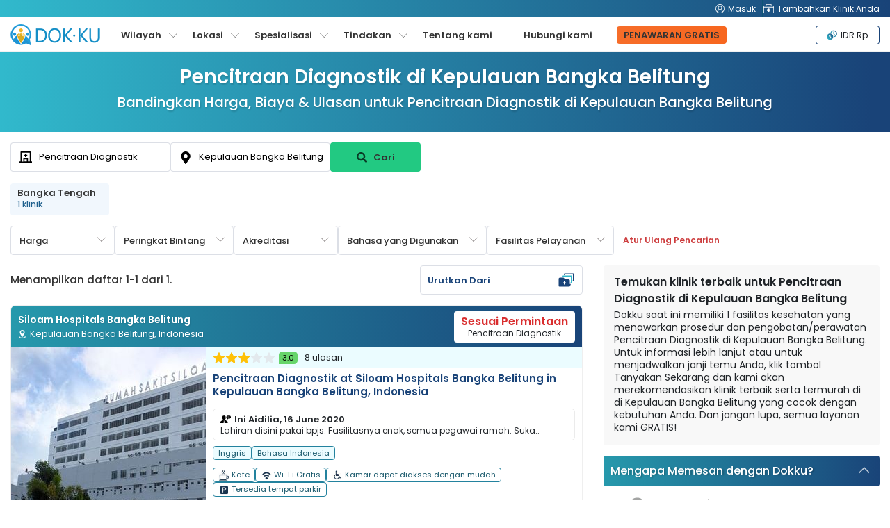

--- FILE ---
content_type: text/html; charset=UTF-8
request_url: https://www.dokku.id/pencitraan-diagnostik-klinik-di-kepulauanbangkabelitung-indonesia
body_size: 50522
content:
<!DOCTYPE html>
<html lang="id">
<head prefix="og: http://ogp.me/ns# fb: http://ogp.me/ns/fb# product: http://ogp.me/ns/product#">

    <link rel="preconnect" href="https://www.facebook.com" />
    <link rel="preconnect" href="https://connect.facebook.net" />

    <meta name="twitter:card" content="summary_large_image"/>
    <meta name="twitter:site"
          content="@DokkuProperty">
    <meta name="twitter:creator"
          content="@DokkuProperty">
    <meta property="fb:app_id" content="1724560571123386"/>
    <meta property="og:type" content="product.group"/>
    <meta property="og:url"
          content="https://www.dokku.id/pencitraan-diagnostik-klinik-di-kepulauanbangkabelitung-indonesia"/>
    <meta property="og:title" content="10 Klinik Terbaik untuk Pencitraan Diagnostik di Kepulauan Bangka Belitung [2023 Prices]"/>
    <meta property="og:image"
          content="">
    <meta property="og:image:width" content="420"/>
    <meta property="og:image:height" content="280"/>

    <script>(function(w,d,s,l,i){w[l]=w[l]||[];w[l].push({'gtm.start': new Date().getTime(),event:'gtm.js'});var f=d.getElementsByTagName(s)[0], j=d.createElement(s),dl=l!='dataLayer'?'&l='+l:'';j.async=true;j.src= 'https://www.googletagmanager.com/gtm.js?id='+i+dl;f.parentNode.insertBefore(j,f); })(window,document,'script','dataLayer','GTM-PVRJNTD');</script>
<script async src="https://pagead2.googlesyndication.com/pagead/js/adsbygoogle.js?client=ca-pub-7028105823738811" crossorigin="anonymous"></script>    <meta charset="UTF-8">
    <!--[if IE]>
    <meta http-equiv="X-UA-Compatible" content="IE=edge">
    <![endif]-->
        <meta name="author" content="Dokku">
    <meta name="viewport" content="width=device-width, initial-scale=1, maximum-scale=5, user-scalable=0"/>
    <meta name="msvalidate.01" content="8319E2363C1B78E6BC48629BBE79E49D"/>
    <link rel="shortcut icon" href="/uploads/domains/5eb90eb5df1ece0148693dc5_favicon.png">
    <link rel="apple-touch-icon"
          href="/uploads/domains/5eb90eb5df1ece0148693dc5_faviconApple.png">
    <link rel="apple-touch-icon" sizes="72x72"
          href="/uploads/domains/5eb90eb5df1ece0148693dc5_faviconApple72.png">
    <link rel="apple-touch-icon" sizes="114x114"
          href="/uploads/domains/5eb90eb5df1ece0148693dc5_faviconApple114.png">
    <script type="application/ld+json">{"@context":"http:\/\/schema.org","@type":"Organization","url":"https:\/\/www.dokku.id","logo":"https:\/\/www.dokku.id\/uploads\/domains\/5eb90eb5df1ece0148693dc5_logo.png","name":"Dokku","email":"support@mymeditravel.com","sameAs":["https:\/\/www.facebook.com\/MyMediTravel\/","https:\/\/twitter.com\/myMediTravel","https:\/\/plus.google.com\/114855376200490605646","https:\/\/www.youtube.com\/channel\/UC_2NCCxZ_ty63rAQvjP3FbQ","https:\/\/www.linkedin.com\/company\/mymeditravel\/"],"description":"MyMediTravel is one of the leading medical information and referral companies in the world. Our mission is to provide customers with a single platform for all Medical Tourism requirements, from information and research materials to searching and finding the most suitable hospital to facilitate their every requirement.","brand":{"@context":"http:\/\/schema.org","@type":"Brand","name":"Dokku","logo":"https:\/\/www.dokku.id\/uploads\/domains\/5eb90eb5df1ece0148693dc5_logo.png"},"contactPoint":{"@context":"http:\/\/schema.org","@type":"ContactPoint","telephone":"+65 8376 9568","contactType":"customer service","availableLanguage":"English"}}</script><script type="application/ld+json">{"@context":"http:\/\/schema.org","@type":"MedicalWebPage","name":"Pencitraan Diagnostik","specialty":"http:\/\/schema.org\/MedicalImaging","additionalType":"http:\/\/www.productontology.org\/id\/MedicalImaging"}</script><script type="application/ld+json">{"@context":"http:\/\/schema.org","@type":"Place","geo":{"@context":"http:\/\/schema.org","@type":"GeoCoordinates","latitude":-2.7410513,"longitude":106.4405872},"address":{"@context":"http:\/\/schema.org","@type":"PostalAddress","addressLocality":"","addressRegion":"Bangka Belitung Islands","addressCountry":{"@context":"http:\/\/schema.org","@type":"Country","name":"Indonesia"}}}</script>        <title>10 Klinik Terbaik untuk Pencitraan Diagnostik di Kepulauan Bangka Belitung [2023 Prices]</title>

    <meta name="title" content="10 Klinik Terbaik untuk Pencitraan Diagnostik di Kepulauan Bangka Belitung [2023 Prices]">
<meta name="description" content="Klinik Pencitraan Diagnostik di Kepulauan Bangka Belitung dengan harga terbaik. Temukan dokter yang memiliki spesialisasi di Pencitraan Diagnostik dan bandingkan harga, biaya, serta ulasan. ">
<meta property="og:description" content="Klinik Pencitraan Diagnostik di Kepulauan Bangka Belitung dengan harga terbaik. Temukan dokter yang memiliki spesialisasi di Pencitraan Diagnostik dan bandingkan harga, biaya, serta ulasan. ">
<meta name="robots" content="index, follow">
<meta name="csrf-param" content="_csrf">
<meta name="csrf-token" content="qf_Yqgoced0xMI8eTH8R6Bna_EekSY1pV-86X-khtTzQp6npXFMftFRhyXlhJUulU4-pDc886wQToVgFpkmBew==">

<link href="https://media.mymeditravel.com/93x60/uploads/property/gallery/5f45ec82b2a24e66ed0a29fb/5f4da2694787c36c3a4839fb/medium.jpg" rel="preload" as="image">
<link href="https://www.dokku.id/pencitraan-diagnostik-klinik-di-kepulauanbangkabelitung-indonesia" rel="canonical">
<link href="https://www.dokku.id/pencitraan-diagnostik-klinik-di-kepulauanbangkabelitung-indonesia" rel="alternate" hreflang="id">
<link href="https://www.dokku.id/pencitraan-diagnostik-klinik-di-kepulauanbangkabelitung-indonesia" rel="alternate" hreflang="x-default">
<link href="../css/menu.css?v=11012024" rel="stylesheet">
<link href="/css/poppins-font.css?v=171020232" rel="stylesheet">
<link href="/css/main.css?v=1762318914" rel="stylesheet">
<link href="/css/landing-page.css?v=1762318914" rel="stylesheet">
<link href="/assets/c9a0f029/css/activeform.min.css?v=1583221916" rel="stylesheet">
<link href="/assets/e998542d/css/typeahead.min.css?v=1571120752" rel="stylesheet" media="print" onload="this.media=&#039;all&#039;">
<link href="/assets/e998542d/css/typeahead-kv.min.css?v=1571120752" rel="stylesheet" media="print" onload="this.media=&#039;all&#039;">
<link href="/css/topSearchLps.css?v=1762318915" rel="stylesheet">
<style>
    .dropdown-menu {
        position: absolute;
        top: 100%;
        left: 0;
        z-index: 1000;
        display: none;
        float: left;
        padding: 0.5rem 0;
        margin: 0.125rem 0 0;
        font-size: 1rem;
        color: #212529;
        text-align: left;
        list-style: none;
        background-color: #fff;
        background-clip: padding-box;
        border: 1px solid rgba(0, 0, 0, 0.15);
        border-radius: 0.25rem;
    }
    .dropdown-menu {
        display: none;
    }
    .btn-orange {
        background: linear-gradient(95.71deg, #f6702e -39.64%, #f7641b 135.31%) !important;
        border-color: #f7641b !important;
    }
        .promote-heading-h1 {
        color: #FFF;
   } 
    .promote-heading-h2 {
        color: #FFF;
   }
   .get-free-personalized-wrap {
        position: fixed;
        left: 0;
        bottom: 0;
        z-index: 70;
        background-color: #FFF;
        width: 100%;
        display: flex;
        flex-direction: column;
        align-content: center;
        justify-content: center;
        align-items: center;
        border-top: 1px solid #eee;
        padding-bottom: 10px;
   }
   
   .free-personalized-title {
        font-size: 12px;
        font-weight: 500;
        text-align: center;
        padding: 10px;
        position:relative;
        width: 100%;
   }
   .free-personalized-photo {
        position: absolute;
        left: 15px;
        top: 20px;
   }
   .btn-free-personalized {
        color: #333;
        background: linear-gradient(95.71deg, #f6702e -39.64%, #f7641b 135.31%) !important;
        border-color: #f7641b !important;
        border-radius: 6px;
        padding: 7px 20px;
        font-size: 13px;
        font-weight: 600;
   }
    .freeQuoteTop.btn-orange {
        color: #333333 !important;
    }
    @media (min-width: 768px) {
        .get-free-personalized-wrap {
            display: none;
        }
    }

</style>
<style>.procedure-head-section-info {
    display: flex;
    flex-direction: column;
    gap: 15px;
    background: linear-gradient(91.73deg, #31b9cc 0.29%, #194378 97.89%);
    position: relative;
    height: 115px;
}
.procedure-head-section-info .landing_container {
    position: relative;
    min-height: 210px;
    padding-bottom: 30px;
    display: flex;
    align-items: flex-start;
    justify-content: space-between;
}
.search-form-head-title {
    width: 1200px;
    margin: 0;
    padding: 0;
    text-align: center;
}
.procedure-image {
    text-align: left;
}
.search-form-head-images {
    height: 210px;
    padding: 15px 0;
}
.search-form-head-images.head-got-image {
    display: block;
}
.img-banner-wrap-procedures-images {
    border-radius: 6px;
}
.no-procedure-image {
    text-align: center;
    margin: 0 auto;
}
.search-form-head-headline {
    font-size: 28px;
    color: #FFF;
    text-shadow: 1px 2px 2px rgb(0 0 0 / 15%);
    margin: 15px 0 0 0;
}
.title-in-a-search {
    font-size: 20px;
    padding: 0;
    font-weight: 500;
    margin: 0 0 15px 0;
    color: #FFF;
    text-shadow: 1px 2px 2px rgb(0 0 0 / 15%);
}
.sub-title-in-a-search {
    font-weight: 400;
    text-align: center;
    margin-bottom: 20px;
}
.wrap__in-a-search h4 {
    font-weight: 400;
    font-size: 16px;
    margin-bottom: 20px;
}
@media (max-width: 800px)  {
    .procedure-head-section-info {
        height: auto;
    }
    .search-form-head-headline {
        font-size: 24px;
    }
    .title-in-a-search {
        font-size: 18px;
    }
    .procedure-head-section-info .landing_container {
        flex-direction: column;
        align-items: center;
    }
    .search-form-head-images.head-got-image {
        margin-bottom: 20px;
    }
}
</style>
<style>.search-form-row {
    position:relative;
}
.head-info-tops {
    display: flex;
    flex-direction: row;
    align-items: center;
    padding: 15px 0;
}
.lps-no-procedure-image .head-info-tops {
    /*justify-content: center;*/
}
.lps-no-procedure-image .mmt-hospital-form-title {
    max-width: 100% !important;
}
.top-search-lps-location {
    flex: 0 0 535px;
    overflow: hidden;
}
.mmt-search-filter-box {
    flex: 0 0 200px;
    width: 200px;
}
.lps-search-form {
    display: flex;
    flex-direction: column;
    align-items: center;
    width: auto;
    height: auto;
    gap: 10px;
    position:relative;
    flex: 0 0 620px
}
.lps-search-form .form-group {
    margin: 0;
    position: relative;
    width: 100%;
    flex: 0 0 100%;
    padding: 0 !important;
}
.lps-search-form  .form-group-enquire-button {
    margin: 0;
    position: relative;
    width: 360px;
    flex: 0 0 360px;
    padding: 0 !important;
}
.lps-search-error-wrap {
    position: absolute;
    left: 0;
    top: 51px;
    background-color: #FFF;
    border-radius: 4px;
    padding: 0 10px;
    line-height: 26px;
    height: 0;
    width: 100%;
    display: none;
    flex-direction: column;
    margin-top: 2px;
    z-index: 99;
}
.lps-search-error {
    font-size: 12px;
    color:#F30;
}
.has-success + .lps-search-error-wrap {
    display: flex;
    height: auto;
}
.lps-search-form .form-group .tt-scrollable-menu {
    width: 100%;
}
.lps-search-form  .twitter-typeahead {
    width: 100%;
    height: 100%;
}
/*.lps-search-form .form-group-procedure {*/
/*    flex: 0 0 200px;*/
/*    width: 200px;*/
/*    height: 100%;*/
/*}*/
/*.lps-search-form  .form-group-location {*/
/*    flex: 0 0 200px;*/
/*    width: 200px;*/
/*    height: 100%;*/
/*}*/
.lps-search-form .form-group-enquire-button {
    flex: 0 0 130px;
    width: 130px;
}
.lps-search-form .form-group-enquire-button .btn {
    font-family: 'Poppins', sans-serif;
    font-size: 13px;
    margin: 0 0 3px 0;
    border-radius: 4px;
    font-weight: 600;
    width: 100%;
    height: 42px;
}
.btn-lps-reset {
    background-color: transparent;
    color: #cd3d3e;
    font-family: 'Poppins', sans-serif;
    font-size: 12px;
    font-weight: 600;
}
.btn-search-images {
    margin-right: 5px;
    filter: brightness(0%);
    opacity: 0.7;
}
.images-search-form {
    border: 1px solid #eee;
    background-color: #FFF;
    border-radius: 6px;
    padding: 0;
    flex: 0 0 50%;
    width: 50%;
    margin-bottom: 15px;
}
.photo-search-form {
    width: 100%;
    height: auto;
}
.search-form-head {
    padding: 0;
    position: relative;
}
.lps-no-procedure-image .landing-search-form {
    justify-content: center;
}
.lps-search-site-wrap {
    flex: 0 0 520px;
}
.lps-search-site-location-h3 {
    font-size: 18px;
    line-height: 18px;
    margin: 0;
    color: #FFFFFF;
}
.lps-search-site-location-p {
    font-size: 14px;
    margin: 0;
    color: #FFFFFF;
}
.form-no-image .landing-search-form {
    margin-left: auto;
}
.landing-search-form .form-group {
    margin: 0;
    padding: 0;
    position:relative;
}
.landing-search-form .form-group .error_txt {
    position: absolute;
    left: 0;
    bottom: 0;
    width: 100%;
}
.landing-search-form .form-group-procedure {
    flex: 0 0 230px;
}
.landing-search-form .form-group-procedure:before {
    content: '';
    width: 20px;
    height: 20px;
    position:absolute;
    left: 12px;
    top: 11px;
    background-image: url('/images/mmt/form-group-procedure-dark.svg');
    background-position: center;
    background-size: 20px 20px;
    background-repeat: no-repeat;
    z-index: 9;
}
.landing-search-form .form-group-location {
    flex: 0 0 230px;
}
.landing-search-form .form-group-location .twitter-typeahead {
    width: 230px;
}
.landing-search-form .form-group-location:before {
    content: '';
    width: 20px;
    height: 20px;
    position:absolute;
    left: 12px;
    top: 12px;
    background-image: url('/images/mmt/form-group-location-dark.svg');
    background-position: center;
    background-size: 18px 18px;
    background-repeat: no-repeat;
    z-index: 9;
}

.landing-search-form .input-search {
    font-family: 'Poppins', sans-serif;
    color: #333;
    border-radius: 4px;
    padding: 8px 10px 8px 40px;
    height: 42px;
    border: 1px solid #DCDFE6 !important;
    box-shadow: none !important;
}
.has-success .twitter-typeahead .tt-input {
    border-color: #DCDFE6 !important;
}
.btn-landing-search {
    width: 100%;
    height: 44px;
    font-size: 14px;
    font-weight: bold;
    margin: 0 !important;
    border-radius: 0;
    color: #fff;
    background: linear-gradient(93.41deg, #FF966F -5.63%, #F04809 100.8%);
    border: 1px solid #F04809;
    display: flex;
    flex-direction: row;
    align-items: center;
    justify-content: center;
    align-content: center;
}
.btn-landing-search:hover {
    color: #fff;
    background: #F04809;
}
/**form-group**/
.search-form-head.form-group {
    display: flex;
    flex-direction: row;
    padding: 0 0 15px 0;
    align-items: center;
}
.search-form-head.form-group label {
    font-size: 18px;
    color: #333;
    margin: 0;
    padding: 0;
    min-width: 110px;
}
.search-form-head.form-control {
    border: 1px solid #ced4da;
    background: #fff;
    color: #a8abac;
    font-weight: 400;
    font-size: 16px;
    padding: 15px;
    border-radius: 4px;
}
.btn-enquire-search {
    font-size: 18px;
    font-weight: bold;
    margin: 0 !important;
    min-width: 165px;
    color: #fff;
    background: linear-gradient(93.41deg, #FF966F -5.63%, #F04809 100.8%);
    border: 1px solid #F04809;
}
.btn-enquire-search:hover {
    color: #fff;
    background: #F04809;
}
/**error**/
.error_txt{
    color: #e34f4f;
    font-size: 13px;
    display: none;
    padding: 10px 0 0 0;
}
.error .error_txt{
    display: block;
}
.error .form-control{
    border-color: #e34f4f;
}
.error label{
    color: #e34f4f;
}

.search-filter-dropdown {
    position:relative;
}
.btn-search-filter {
    border: 1px solid #DCDFE6;
    background-color: #FFFFFF;
    color: #333;
    min-width: 150px;
    height: 42px;
    display: inline-flex;
    flex-direction: column;
    font-size: 13px;
    line-height: 1;
    padding-right: 40px;
    font-weight: 500;
    position: relative;
    margin: 0 !important;
    cursor: pointer;
    align-items: flex-start;
    justify-content: center;
}
.btn-search-filter:hover, .btn-search-filter:focus {
    background-color: #f5f5f5;
}
.btn-search-filter:before {
    content: '';
    position: absolute;
    top: 13px;
    right: 12px;
    background-image: url('/images/mmt/icon-payment-arrow-down.svg');
    background-color: transparent;
    background-repeat: no-repeat;
    background-position: center;
    background-size: 12px 12px;
    width: 12px;
    height: 12px;
    transform: rotate(0deg);
}
.search-filter-dropdown.show .btn-search-filter:before {
    content: '';
    position: absolute;
    top: 13px;
    right: 12px;
    background-image: url('/images/mmt/icon-payment-arrow-down.svg');
    background-color: transparent;
    background-repeat: no-repeat;
    background-position: center;
    background-size: 12px 12px;
    width: 12px;
    height: 12px;
    transform: rotate(180deg);
}
.search-filter-dropdown.show .btn-search-filter {
    background-color: #f5f8fa;
}
.result-search-filter {
    font-size: 11px;
    margin-top: 3px;
    font-weight: 600;
    color: #194478;
    position:relative;
    max-width: 160px;
    word-wrap: break-word;
    overflow: hidden;
    padding-right: 8px;
    white-space: nowrap;
    display: none;
}
.result-search-filter.value-add {
    display: block;
}
.result-search-filter::after {
  /*content: "...";*/
  position: absolute;
  right: -3px; 
  bottom: 0;
}
.search-filter-dropdown-menu {
    position: absolute;
    top: 100%;
    left: 0;
    z-index: 1000;
    display: none;
    float: left;
    padding: 0.5rem 0;
    margin: 0.125rem 0 0;
    font-size: 1rem;
    color: #212529;
    text-align: left;
    list-style: none;
    background-color: #fff;
    background-clip: padding-box;
    border: 1px solid rgba(0, 0, 0, 0.15);
    border-radius: 0.25rem;
}
.search-filter-dropdown-menu {
    display: none;
}
.search-filter-dropdown.show .search-filter-dropdown-menu {
    display: block;
}
.mmt-search-filter-head {
    font-size: 13px;
    font-weight: 500;
    text-align: center;
    margin-bottom: 5px;
}
.mmt-search-filter-form {
    min-width: 260px;
    min-height: 35px;
    max-height: 250px;
    overflow-x: hidden;
    overflow-y: auto;
    gap: 3px;
}
.mmt-filter-form-price {
    display: flex;
    flex-direction: row;
    align-items: center;
}
.mmt-search-filter-wrap {
    padding: 0;
    margin-bottom: 20px;
    position: relative;
}
.mmt-search-filter-box {
    padding: 15px;
    margin-bottom: 20px;
    border: 1px solid #ddd;
    border-radius: 4px;
    position: relative;
}
.mmt-search-filter:before {
    content: '';
    position: absolute;
    left: 0;
    top: -1px;
    width: 70%;
    height: 5px;
    background-color: #194378;
    border-radius: 4px 0 0 0;
}
.mmt-search-filter:after {
    content: '';
    position: absolute;
    right: 0;
    top: -1px;
    width: 30%;
    height: 5px;
    background-color: #31B9CC;
    border-radius: 0 4px 0 0;
}
.mmt-search-filter-inside {

}
.mmt-search-filter-headline {
    font-size: 16px;
    font-weight: 600;
    margin-bottom: 10px;
}
.btn-submit-form {
    min-width: 125px;
    padding: 3px 15px !important;
    color: #fff;
    background: linear-gradient(95.71deg, #f6702e -39.64%, #f7641b 135.31%);
    border: 1px solid #f7641b;
}
.btn-submit-form:hover {
    color: #fff;
    background: linear-gradient(93.41deg, #f7641b -5.63%, #f7641b 100.8%);
    border: 1px solid #f7641b;
}

.mmt-filter-form-price {
    display: flex;
    flex-direction: row;
    align-items: center;
}
.mmt-filter-form-price .between {
    margin: 0 5px;
}
.facility-services-form {
    display: flex;
    flex-direction: row;
    flex-wrap: wrap;
}
.accreditation-form {
    display: flex;
    flex-direction: row;
    flex-wrap: wrap;
}
.mmt-accreditation-box {
    position: relative;
}
.checkbox-accreditation {
    display: none;
}
.label-accreditation {
    display: inline-block;
    background-color: #ebf7ff;
    border: 1px solid #6e99b5;
    color: #000;
    padding: 0 6px;
    font-size: 12px;
    border-radius: 4px;
    cursor: pointer;
}
.checkbox-accreditation:checked + .label-accreditation {
    color: #fff;
    background-color: #6e99b5;
    border: 1px solid #6e99b5;
}
.language-spoken-form {
    display: flex;
    flex-direction: row;
    flex-wrap: wrap;
    gap: 3px;
}
.mmt-language-spoken-box {
    position: relative;
}
.checkbox-language-spoken {
    display: none;
}
.label-language-spoken {
    display: inline-block;
    background-color: #ebf7ff;
    border: 1px solid #6e99b5;
    color: #000;
    padding: 0 6px;
    font-size: 12px;
    border-radius: 4px;
    cursor: pointer;
}
.checkbox-language-spoken:checked + .label-language-spoken {
    color: #fff;
    background-color: #6e99b5;
    border: 1px solid #6e99b5;
}
.facility-services-form {
    display: flex;
    flex-direction: row;
    flex-wrap: wrap;
}
.mmt-facility-services-box {
    position: relative;
}
.checkbox-facility-services {
    display: none;
}
.label-facility-services {
    display: inline-block;
    background-color: #ebf7ff;
    border: 1px solid #6e99b5;
    color: #000;
    padding: 0 6px;
    font-size: 12px;
    border-radius: 4px;
    cursor: pointer;
}
.checkbox-facility-services:checked + .label-facility-services {
    color: #fff;
    background-color: #6e99b5;
    border: 1px solid #6e99b5;
}
.dropdown-filter-item {
    position: relative;
    width: 100%;
}
.dropdown-filter-title {
    border: 1px solid #ddd;
    border-radius: 4px;
    padding: 8px 10px;
    width: 100%;
    position: relative;
    cursor: pointer;
}

.form-control {
    font-size: 13px !important;
    font-family: 'Poppins', sans-serif !important;
    color: #333 !important;
}
.mmt-search-filter-form ::-webkit-input-placeholder { /* Chrome/Opera/Safari */
    color: #333 !important;
}
.mmt-search-filter-form .form-control::-moz-placeholder { /* Firefox 19+ */
    color: #333 !important;
}
.mmt-search-filter-form .form-control:-ms-input-placeholder { /* IE 10+ */
    color: #333 !important;
}
.mmt-search-filter-form .form-control:-moz-placeholder { /* Firefox 18- */
    color: #333 !important;
}
.rating-filter {
    border: none;
    float: left;
    margin: 0;
    width: 100%;
    position: relative;
    padding: 0;
    text-align: center;
    display: flex;
    flex-direction: row-reverse;
    align-items: center;
    justify-content: center;
}
.rating-filter > input {
    display: none;
}
.rating-filter > label:before {
    margin: 5px;
    display: inline-block;
    width: 25px;
    height: 25px;
}
.rating-filter > .half:before {
    position: absolute;
}
.rating-filter > label {
    color: #ddd;
    float: right;
    background-image: url(/images/mmt/star-grey.svg);
    background-repeat: no-repeat;
    background-size: 25px 25px;
    width: 25px;
    height: 25px;
}
.rating-filter > input:checked ~ label,
.rating-filter:not(:checked) > label:hover,
.rating-filter:not(:checked) > label:hover ~ label {
    color: #FFD700;
    background-image: url(/images/mmt/star-yellow.svg);
    background-repeat: no-repeat;
    background-size: 25px 25px;
}

.rating-filter > input:checked + label:hover,
.rating-filter > input:checked ~ label:hover,
.rating-filter > label:hover ~ input:checked ~ label,
.rating-filter > input:checked ~ label:hover ~ label { color: #FFED85;  }

.rating-filter input, .rating-filter label {
    cursor: pointer;
}
.btn-mmt-filter {
    display: none;
    font-size: 13px !important;
    font-weight: 600;
    position: relative;
    background-color: #F2F2F4;
    border: 1px solid #e5e5e5 !important;
    outline: none;
    color: #194378;
    cursor: pointer;
    padding: 3px 10px;
    border-radius: 4px;
}
.btn-mmt-filter img {
    margin-left: 5px;
}

@media (max-width: 1024px) {
    .search-form-row {
        position: relative;
        width: 100%;
        left: inherit;
        right: inherit;
        bottom: inherit;
    }
}

@media (max-width: 990px) {
    .search-form-head-title {
        width: 100%;
        margin: 0;
    }
    .procedure-head-section-info .landing_container {
        min-height: auto;
        padding-bottom: 0;
    }
    .search-form-row {
        margin-bottom: 15px;
    }
    .search-form-head {
        border: 0;
    }
    .images-search-form, .search-form-head {
        flex: 0 0 100%;
        width: 100%;
    }
    .landing-search-form {
        background: transparent;
        flex-direction: column;
    }
    .landing-search-form .form-group-procedure {
        border-right: 0;
    }
    .landing-search-form .form-group {
        width: 100%;
        flex: 0 0 auto;
        margin: 10px auto;
    }
    .landing-search-form .input-search {
        border-radius: 4px;
    }
    .btn-landing-search {
        border-radius: 4px;
    }
    .btn-lps-reset {
        color: #cd3d3e;
    }
}

@media (max-width: 800px)  {
    .search-filter-head-info {
        position: fixed;
        right: -900px;
        top: 75px;
        z-index: 99;
        background-color: #FFF;
        width: 100%;
        height: 100%;
        transition: all 0.5s;
    }
    body.open-search-side .search-filter-head-info {
        right: 0;
        transition: all 0.5s;
    }
    .search-filter-dropdown {
        width: 100%;
    }
    .btn-search-filter {
        width: 100%;
    }
    .search-filter-dropdown-menu {
        width: 100%;
    }
    .result-search-filter {
        max-width: 320px;
    }
    .search-form-head-title {
        text-align: center;
    }
    .search-form-head-images {
        padding: 0;
    }
    .search-form-head-images.head-no-image {
        display: none;
    }
    .lps-top-search {
        width: 100%;
    }
    .lps-search-form {
        display: flex;
        flex-direction: row;
        align-items: center;
        width: auto;
        height: auto;
        gap: 10px;
        position: relative;
        
    }
    .landing-search-form .form-vertical {
        width: 100%;
        display: flex;
        gap: 0;
        height: auto;
        flex-direction: column;
        align-items: center;
        padding: 15px 15px 0 15px;
    }
    .landing-search-form .form-group-procedure, .landing-search-form .form-group-location {
        margin: 0 0 10px 0;
        min-height: 44px;
        display: flex;
        flex: 0 0 44px;
        flex-direction: column;
    }
    .landing-search-form .form-group-procedure .form-group, .landing-search-form .form-group-location .form-group {
        margin: 0;
    }
    .landing-search-form .form-group-procedure .form-group div , .landing-search-form .form-group-location .form-group div {
        width: 100%;
    }
    .landing-search-form .form-group-location .twitter-typeahead {
        width: 100%;
    }
    .landing-search-form .form-group-enquire-button {
        position: fixed;
        right: -900px;
        bottom: -13px;
        z-index: 9;
        transition: all 0.5s;
    }
    .open-search-side .landing-search-form .form-group-enquire-button {
        right: 0;
        transition: all 0.5s;
    }
    .landing-search-form .input-search {
        height: 44px;
    }
    .lps-search-form .form-group-enquire-button .btn {
        border-radius: 0;
    }
    
    .lps-search-error-wrap {
        position: relative;
        left: inherit;
        top: inherit;
    }
}

@media (max-width: 767px) {
    .procedure-breadcrumbs-wrap {
        margin-bottom: 15px;
    }
    .mmt-search-filter-box {
        border-radius: 0;
        padding: 10px;
        height: 100%;
    }
    .mmt-search-filter-wrap {
        max-height: 100%;
        overflow-x: hidden;
        overflow-y: scroll;
        padding-bottom: 85px;
    }
    .mmt-search-filter-wrap::-webkit-scrollbar {
        display: none;
    }
    .mmt-search-filter-box {
        border: 0;
        margin-bottom: 10px;
    }
    .mmt-search-filter-box:before, .mmt-search-filter-box:after {
        border-radius: 0;
    }
    .btn-mmt-filter {
        display: inline-flex !important;
        align-items: center;
    }
    .top-search-lps-location {
        padding: 0 15px;
        flex: 0 0 auto;
        width: 100%;
    }
}

@media (max-width: 576px){
    .search-form-head {
        width: 100%;
        padding: 15px 0 0 0;
    }
    .search-form-head.form-group {
        flex-direction: column;
        height: auto;
    }
    .search-form-head.form-group label {
        margin-bottom: 5px;
    }
    .search-form-head.form-control {
        text-align: center;
    }
    .img-doctor {
        display: none;
    }
    .btn-enquire-search {
        width: 100%;
    }
}
</style>
<style>.location-list-wrap {
    position:relative;
}
.row-location-list {
    display: flex;
    flex-wrap: nowrap;
    margin: 0;
    width: max-content;
    white-space: nowrap;
}
.row-location-list-less {
    /*width: 100%;*/
    /*justify-content: center;*/
}
.location-list-less {
    width: 100%;
    justify-content: center;
}
.col-location-list {
    margin-right: 8px;
    flex: 0 0 142px;
    width: 142px;
    position: relative;
    border-radius: 4px;
    background-color: #F1F7FD;
    padding: 7px 10px;
    display: flex;
    flex-direction: column;
    justify-content: center;
}
.col-location-list:hover {
    background-color: #e2f1ff;
}
.location-list-title {
    font-size: 13px;
    font-weight: 600;
    color: #333;
    white-space: pre-line;
    line-height: 14px;
}
.location-list-clinic {
    font-size: 12px;
    font-weight: 500;
    color: #1F608D;
}

.box-location-list .item-next, .box-location-list .item-prev {
    width: 30px;
    height: 30px;
}
@media (max-width: 768px) {
    .location-list-wrap {
        margin: 0 0 5px 0;
    }
    .location-listless {
        width: 100%;
        justify-content: flex-start
    }
}
</style>
<style>.bottom-filter-lps {
    display: flex;
    padding: 0;
}
.bottom-filter-lps .form-vertical {
    display: flex;
    flex-direction: row;
    align-items: center;
    gap: 10px;
}
@media (max-width: 768px) {
    .bottom-filter-lps .form-vertical {
        display: flex;
        flex-direction: column;
        align-items: center;
        gap: 10px;
        width: 100%;
        padding: 0 15px;
    }
}

</style>
<style>.lps-filter-location-content {
    position: relative;
    padding: 0;
    width: 100%;
}
.lps-filter-location-content:before {
    background-color: #2FACC3;
    width: 50%;
    height: 7px;
    position: absolute;
    left: 0;
    top: 0;
}
.lps-filter-location-content:after {
    background-color: #1C5182;
    width: 50%;
    height: 7px;
    position: absolute;
    right: 0;
    top: 0;
}
.search-filter-form-wrap {
    width: 100%;
    display: flex;
    align-items: center;
    flex-direction: row;
    justify-content: space-between;
}
.search-filter-listings {
    width: 100%;
    display: flex;
    align-items: center;
    flex-direction: row;
    justify-content: space-between;
    padding: 0 0 15px 0;
}
.mmt-hospital-form-headline {
    flex: 0 0 520px;
    height: 68px;
    display: flex;
    flex-direction: row;
    align-items: flex-start;
    justify-content: space-between;
    margin-bottom: 0;
    padding-left: 15px;
    position: relative;
}
.mmt-hospital-form-title {
    background-color: #F8F8F8;
    padding: 12px 15px;
    margin-bottom: 15px;
    border-radius: 4px;
}
.mmt-hospital-form-title-headline {
    font-size: 16px;
    font-weight: 600;
    margin-bottom: 2px;
}
.mmt-hospital-form-title-description {
    font-size: 14px;
    line-height: 18px;
    margin-bottom: 5px;
}
.mmt-hospital-form-title-description a {
    color: #279eaf;
    font-weight: 600;
}
.mmt-hospital-form-title-description a:hover, .mmt-hospital-form-title-description a:focus {
    color: #194378;
}
.filter-col-title {
    display: flex;
    flex-direction: column;
}
.filter-col-title-text {
    font-size: 24px !important;
    line-height: 23px;
    text-transform: capitalize;
    color: #333;
    padding: 0;
    margin: 0;
    font-weight: 600;
}
.filter-col-title-listings {
    min-width: 250px;
    font-size: 15px;
    font-weight: 500;
    height: 30px;
    line-height: 30px;
    color: #333333;
}
.filter-col-action {
    display: flex;
    gap: 10px;
    align-items: center;
    margin-right: 0;
}
.filter-col-select {
    display: block;
    width: 100%;
    height: 42px;
    line-height: 1.5;
    background-clip: padding-box;
    border-radius: 4px;
    transition: border-color .15s ease-in-out,box-shadow .15s ease-in-out;
    position: relative;
    background-color: #FFF;
    border: 1px solid #DCDFE6;
    background-image: url('/images/mmt/mmt-filter-icons-sortby.svg');
    background-size: 45px 22px;
    background-repeat: no-repeat;
    background-position: right center;
    font-size: 13px !important;
    font-family: 'Poppins', sans-serif;
    font-weight: 600;
    min-width: 200px;
    outline: none;
    color: #194378;
    padding: 5px 50px 5px 10px;
    -moz-appearance: none;
    -webkit-appearance: none;
}
.empty-items-procedure {
    display: flex;
    flex-direction: column;
    align-items: center;
    justify-content: center;
    gap: 15px;
    width: 100%;
    min-height: 380px;
    background-color: #f9f9f9;
    border: 1px solid #f1f1f1;
    border-radius: 6px;
    padding: 30px 15px;
    text-align: center;
    position:relative;
    font-size: 14px;
    font-weight: 600;
}
.empty-items-procedure:before {
    content: '';
    width: 50px;
    height: 50px;
    background-image: url('/images/mmt/empty-items-procedure-1.svg');
    background-size: 50px 50px;
    background-repeat: no-repeat;
    background-position: center;
}
.col-items-action {
    width: 123px;
    flex: 0 0 123px;display: flex;
    justify-content: flex-end;
}
.select_mode {
    display: flex;
    gap: 5px;
    align-items: center;
}
.select_mode_list {
    height: 42px;
    width: 42px;
    padding: 3px 0 0 0;
    text-align: center;
    margin: 0 !important;
    cursor: pointer;
    background-color: #FFF;
    border: 1px solid #DCDFE6;
    border-radius: 4px;
    font-size: 9px;
    color: #333;
    display: flex;
    flex-direction: column;
    justify-content: center;
    align-items: center;
    opacity: 1;
}
.select_mode_list.current {
    /*opacity: 1;*/
}
.select_mode_filter {
    display: none;
}
.select_mode_filter:before {
    display: none;
}
.select_mode_filter_list {
    height: 42px;
    width: 42px;
    padding: 3px 0 0 0;
    text-align: center;
    margin: 0 !important;
    cursor: pointer;
    background-color: #FFF;
    border: 1px solid #DCDFE6;
    border-radius: 4px;
    font-size: 9px;
    color: #333;
    display: flex;
    flex-direction: column;
    justify-content: center;
    align-items: center;
}

#photo {
    width: 100%;
}
.adsblock-mobile-wrap {
    width: 100%;
    flex: 0 0 100%;
    min-height: 50px;
    margin-top: 10px;
    margin-bottom: 10px;
}
.adsblock-desktop-wrap {
    width: 100%;
    flex: 0 0 100%;
    min-height: 50px;
    margin-top: 20px;
    margin-bottom: 20px;
}
.btn-call-now-images {
    margin-right: 5px;
}
.clinic-header-section {
    width: 100%;
    display: flex;
    flex-direction: column;
    align-items: center;
    margin-bottom: 25px;
}
.clinic-header-section .landing_title_headline {
    margin-bottom: 0;
}
.clinic-footer-section {
    width: 100%;
    display: flex;
    flex-direction: column;
    align-items: center;
    padding: 15px 0 0 0;
}
.clinic-header-description {
    color: #5b5b5b;
    font-size: 16px;
    font-weight: 600;
    margin-bottom: 15px;
}
.btn-header-description {
    background-color: #FFF;
    border: 1px solid #194378;
    color: #194378;
    min-width: 165px;
    border-radius: 50px;
    padding: 7px 35px;
    font-size: 14px;
    font-weight: 600;
    margin: 10px 0 !important;
}
.btn-header-description:hover, .btn-header-description:focus {
    background-color: #194378;
    border: 1px solid #194378;
    color: #FFF;
}
.mmt-hospital-wrapper {
    display: flex;
    flex-direction: row;
    flex-wrap: wrap;
    justify-content: space-between;
    gap: 20px;
}
.mmt-hospital-list {
    flex: 0 0 100%;
    width: 100%;
    border-radius: 7px;
    border: 1px solid #efefef;
}
.mmt-hospital-list:hover, .mmt-hospital-list:focus {
     box-shadow: 1px 2px 5px rgb(0 0 0 / 7%); 
}
.mmt-hospital-grid .mmt-hospital-list {
    flex: 0 0 49%;
    width: 49%;
    border-radius: 6px;
    box-shadow: 1px 2px 5px rgb(0 0 0 / 7%);
}

.hospital-list-header {
    display: flex;
    flex-direction: row;
    align-items: center;
    justify-content: space-between;
    border-radius: 6px 6px 0 0;
    background: linear-gradient(93.41deg, #279eaf -5.63%, #194378 100.8%);
}
.hospital-list-title {
    padding: 10px;
    display: flex;
    flex-direction: column;
}
.hospital-list-name {
    font-size: 14px;
    font-weight: 600;
    margin: 0;
    color: #FFF;
    text-shadow: 1px 1px 2px rgb(0 0 0 / 10%);
}
.hospital-list-location {
    font-size: 13px;
    text-shadow: 1px 1px 2px rgb(0 0 0 / 10%);
    font-weight: normal;
    color: #FFF;
    display: flex;
    flex-direction: row;
    align-items: center;
}
.hospital-list-location-images {
    margin-right: 5px;
}
.hospital-list-price {
    background-color: #FFF;
    border-radius: 4px;
    padding: 7px 10px;
    display: flex;
    flex-direction: column;
    justify-content: center;
    align-items: center;
    margin-right: 10px;
    min-width: 150px;
}
.hospital-list-number {
    color: #d92d2e;
    font-size: 16px;
    line-height: 16px;
    font-weight: bold;
    margin-bottom: 3px;
}
.hospital-list-type {
    font-size: 12px;
    line-height: 12px;
}
.hospital-list-content {
    background-color: #FFF;
    border-radius: 0 0 6px 6px;
    min-height: 150px;
    display: flex;
    flex-direction: row;
    align-items: flex-start;
    position: relative;
}
.hospital-list-photo {
    position: relative;
    overflow: hidden;
    width: 374px;
    height: 341px;
    flex: 0 0 374px;
    border-radius: 0 0 0 6px;
    background-color: #efefef;
    background-image: url('/images/mmt/default-thumb-update.png');
    background-repeat: repeat-x;
    background-size: 375px 280px;
}
.not-list-photo {
    background-color: #b4d5ff !important;
    background-image: none !important;
    display: flex;
    align-items: center;
}
.list-photo-content-wrap {
    background-color: #efefef;
    background-image: url('/images/mmt/default-thumb-mobile-update.png');
    background-repeat: repeat-x;
    background-size: 25% 60px;
    display: flex;
    position:relative;
    gap: 1px;
    width: 100%;
    height: 57px;
    overflow:hidden;
}
.list-photo-content-wrap::before {
    content: 'Lihat semua';
    font-size: 11px;
    position: absolute;
    background-color: rgb(0 0 0 / 28%);
    z-index: 8;
    display: flex;
    right: 0;
    top: 0;
    width: 93px;
    height: 57px;
    color: #FFF;
    flex-direction: row;
    align-items: center;
    justify-content: center;
}
.list-photo-content-item {
    flex: 0 0 25%;
    height: 57px;
    position:relative;
    overflow:hidden;
}

@media (min-width: 768px) {
    .list-photo-content-wrap {
        height: 60px;
        position: absolute;
        left: 0;
        bottom: 0;
        z-index: 6;
    }
    .list-photo-content-wrap::before {
        height: 60px;
    }
    .list-photo-content-item {
        flex: 0 0 93px;
        height: 60px;
    }
}
@media (max-width: 768px) {
    .lps-filter-location-content {
        border-top: 1px solid #eaf0f1;
        padding: 0;
    }
    .col-location-list {
        padding: 6px 10px;
    }
}

.list-photo-content-list-img {
    border: 0;
    width: 100%;
    height: 100%;
}
.hospital-list-link {
    position: absolute;
    left: 0;
    top: 0;
    width: 100%;
    height: 100%;
    z-index: 8;
}
.hospital-list-detail {
    position: relative;
    height: 100%;
    min-height: 341px;
    width: 100%;
}
.hospital-list-images {
    position: relative;
}
.recommended-onthis-item-wrap {
    position: absolute;
    left: 10px;
    top: 10px;
    height: 20px;
    padding: 5px 5px 0 0;
    width: 170px;
    display: flex;
    flex-direction: column;
    flex-wrap: nowrap;
    justify-content: flex-start;
    align-items: flex-start;
}
.onthis-item-list {
    display: inline-block;
    margin: 0 5px 3px 0;
    color: #FFF;
    font-size: 13px;
    font-weight: 400;
    padding: 3px 8px;
    border-radius: 4px;
    height: 25px;
    line-height: 13px;
    text-shadow: 0px 1px 1px rgb(0 0 0 / 30%);
    background-color: rgb(33 150 243 / 76%);
    border: 1px solid #2196f3;
}
.onthis-item-recommended {
    background-color: #c31919;
    border: 1px solid #c31919;
}
.rows-header-model-rating {
    background-color: #EBFCFF;
    display: flex;
    align-items: center;
    justify-content: flex-start;
    padding: 5px 10px 5px 10px;
    margin-bottom: 5px;
    border-bottom: 1px dotted #efefef;
}
.total-review-new-wrap {
    margin-left: 10px;
    font-size: 13px;
}
.hospital-header-model-rating {
    display: flex;
    align-items: center;
    flex-direction: row;
    justify-content: flex-end;
}
.main-crop-rate-value {
    display: inline-block;
    background-color: rgb(0 0 0 / 70%);
    color: #fff;
    border-radius: 5px;
    height: 18px;
    line-height: 18px;
    padding: 0 8px;
    position: relative;
    font-size: 12px;
}
.experience-rate-review:before {
    background-image: url(/images/mmt/star-grey.svg);
    background-repeat: repeat-x;
    background-size: 18px;
    bottom: 0;
    content: "";
    display: block;
    height: 18px;
    left: 0;
    position: absolute;
    right: 0;
    top: 0;
    width: 90px;
}
.experience-rate-review {
    height: 18px;
    position: relative;
    margin: 0;
    display: inline-flex;
    width: 90px;
    vertical-align: middle;
}
.rate-experience-star {
    display: block;
    text-indent: -10000px;
    width: 90px;
    height: 18px;
    position: absolute;
    overflow: hidden;
}
.rate-experience-star:before {
    background-image: url(/images/mmt/star-orange.svg);
    background-repeat: repeat-x;
    background-size: 18px;
    bottom: 0;
    content: "";
    display: block;
    height: 18px;
    left: 0;
    position: absolute;
    right: 0;
    text-indent: 10000px;
    top: 0;
}
.rate-experience-total-value {
    display: block;
    font-size: 12px;
    font-weight: 400;
    background-color: #1b902a;
    color: #fff;
    padding: 1px 5px;
    border-radius: 5px 5px 5px 0;
    min-width: 18px;
    min-height: 18px;
    line-height: 18px;
    text-align: center;
    text-shadow: 0px 1px 1px rgb(0 0 0 / 30%);
}
.main-crop-rate-value:before {
    content: "";
    width: 0;
    height: 0;
    border-left: 5px solid transparent;
    border-right: 5px solid transparent;
    border-bottom: 5px solid rgb(0 0 0 / 70%);
    font-size: 0;
    line-height: 0;
    position: absolute;
    top: -5px;
    left: 0;
    right: 0;
    margin: 0 auto;
}
.header-model-rating-result {
    background-color: #67D56B;
    color: #000000;
    padding: 1px 5px;
    margin: 0 0 0 5px;
    border-radius: 4px 4px 4px 0;
    font-size: 9px;
    line-height: 14px;
    min-width: 24px;
    text-align: center;
}
.header-model-total-review {
    background-color: #f6faff;
    color: #000000;
    padding: 2px 5px;
    margin: 0 0 0 5px;
    border-radius: 4px;
    font-size: 13px;
    min-width: 24px;
    text-align: center;
    height: 20px;
    border: 1px solid #194579;
    display: flex;
    flex-direction: row;
    align-items: center;
}
.header-model-total-review-img {
    margin-right: 2px;
}
.list-detail-text {
    position: relative;
    margin: 0;
    padding: 0;
}
.list-detail-description {
    position: relative;
    margin: 0;
    padding: 0 10px 10px 10px;
}
.disabled-detail-rating {
    margin-top: 10px;
}
.detail-description-title {
    font-size: 15px;
    line-height: 19px;
    font-weight: 600;
    color: #194378;
    margin-top: 0;
    margin-bottom: 0;
}
.detail-description-text {
    font-size: 12px;
    line-height: 16px;
}
.detail-description-more {
    color: #194378;
    display: inline-block;
    margin-left: 3px;
}
.list-detail-text.non-accreditations {
    /*max-height: 220px;*/
    /*min-height: 220px;*/
}
.list-detail-accreditations-wrap {
    position: relative;
    margin: 0;
    padding: 0;
    z-index: 20;
}
.list-detail-text::-webkit-scrollbar-track {
    -webkit-box-shadow: inset 0 0 6px rgba(0,0,0,0.3);
    border-radius: 6px;
    background-color: #F5F5F5;
} 
.list-detail-text::-webkit-scrollbar {
    width: 8px;
    background-color: #F5F5F5;
}
.list-detail-text::-webkit-scrollbar-thumb {
    border-radius: 10px;
    -webkit-box-shadow: inset 0 0 6px rgba(0,0,0,.3);
    background-color: #c7c7c7;
}
.list-detail-author {
    width: 100%;
    height: 18px;
    line-height: 1;
    padding: 0;
    font-size: 13px;
    font-weight: 600;
    display: flex;
    flex-direction: row;
    align-items: center;
}
.list-detail-author-images {
    margin-right: 5px;
}
.list-detail-languages {
    display: flex;
    flex-direction: column;
}
.list-detail-title {
    font-size: 13px;
    font-weight: 600;
    margin-bottom: 5px;
    border-bottom: 1px dotted #efefef;
    padding: 3px 10px;
}
.detail-languages-wrap {
    display: flex;
    justify-content: flex-start;
    gap: 3px;
    flex-direction: row;
    flex-wrap: wrap;
    margin-bottom: 5px;
    padding: 3px 10px;
}
.detail-languages-list {
    background-color: #ebfcff;
    padding: 1px 7px;
    border-radius: 4px;
    font-size: 11px;
    border: 1px solid #23829e;
    color: #18586b;
}
.detail-features-wrap {
    display: flex;
    justify-content: flex-start;
    gap: 3px;
    flex-direction: row;
    flex-wrap: wrap;
    margin-bottom: 5px;
    padding: 3px 10px;
}
.detail-features-list {
    background-color: #FFF;
    padding: 1px 7px;
    border-radius: 4px;
    font-size: 11px;
    border: 1px solid #23829e;
    color: #18586b;
}
.detail-features-list img {
    border: 0;
}
.list-detail-accreditations {
    display: flex;
    flex-direction: column;
}
.detail-accreditations {
    display: flex;
    align-items: center;
    gap: 5px;
    padding: 3px 10px;
}
.detail-accreditations img {
    border: 1px solid #efefef;
    border-radius: 100%;
}
.accreditation-images-list {
    position:relative;
    width: 20px;
    height: 20px;
}
.accreditation-images-name {
    display: none;
    background: rgb(0 0 0 / 73%);
    color: #FFF;
    font-size: 12px;
    padding: 3px 10px;
    border-radius: 5px;
    position: absolute;
    left: -45px;
    bottom: 30px;
    width: auto;
    text-align: center;
    min-width: 120px;
}
.accreditation-images-list:hover .accreditation-images-name {
    display: block;
}
.accreditation-images-list:hover .accreditation-images-name:before {
    content: '';
    position: absolute;
    left: 50px;
    bottom: -8px;
    width: 0;
    height: 0;
    border-style: solid;
    border-right: 4px solid transparent;
    border-left: 4px solid transparent;
    border-top: 8px solid rgb(0 0 0 / 73%);
    border-bottom: 0;
}
.list-detail-button {
    position: absolute;
    right: 0;
    bottom: 0;
    display: flex;
    flex-direction: row;
    justify-content: flex-end;
    gap: 5px;
    padding: 0 10px;
    height: 45px;
    z-index: 10;
}
.list-detail-button .btn {
    min-width: 230px;
    height: 35px;
    line-height: 35px;
    font-size: 14px;
    font-family: 'Poppins', sans-serif !important;
    font-weight: 600;
    display: inline-flex;
    align-items: center;
    justify-content: center;
    margin: 0;
}
.mmt-hospital-grid .list-detail-button .btn {
    width: 50%;
}
.list-detail-normal-text {
    border: 1px solid #ebebeb;
    margin: 5px 10px;
    padding: 5px 10px;
    border-radius: 5px;
}
.btn-enquire-now {
    color: #333333;
    background: linear-gradient(95.71deg, #f6702e -39.64%, #f7641b 135.31%) !important;
    border-color: #f7641b !important;
}
.btn-enquire-now:hover {
    color: #333333;
    background: #dc5512 !important;
    border: 1px solid #dc5512 !important;
}
.btn-enquire-now .btn-view-details-images {
    filter: brightness(0) invert(0);
    margin-right: 7px;
}   
.btn-view-details {
    color: #FFF;
    background: linear-gradient(93.41deg, #0965A7 -5.63%, #194378 100.8%);
    border: 1px solid #194378;
}
.btn-view-details:hover {
    color: #FFF;
    background: #194378;
    border: 1px solid #194378;
}
.btn-view-details-images {
    filter: brightness(0) invert(1);
    margin-right: 5px;
}
.btn-view-clinic {
        color: #333;
    background: linear-gradient(93.41deg, #FFEB3B -5.63%, #FF9800 100.8%);
    border: 1px solid #FFC107;
}
.btn-view-clinic:hover {
    color: #333;
    background: #FF9800;
    border: 1px solid #FF9800;
}
.btn-view-clinic-images {
    filter: brightness(0) invert(0);
    margin-right: 7px;
}
.rate-clinic {
    font-size: 18px;
    padding: 0;
    font-style: normal;
    color: #cd3d3e;
    font-weight: 600;
}
/*-- Breadcrumb --*/
.breadcrumb{
    display: flex;
    flex-wrap: nowrap;
    justify-content: center;
    margin-bottom: 20px;
}
.breadcrumb li {
    list-style: none;
    text-transform: capitalize;
}
.breadcrumb a {
    color: #194378;
}
.breadcrumb li::after {
    margin: 0 10px 0 8px;
    content: ' ';
    border: solid #9e9e9e;
    border-width: 0 1px 1px 0;
    display: inline-block;
    padding: 2px;
    transform: rotate(-43deg);
    position: relative;
    top: -3px;
    width: 3px;
    height: 3px;
}
.breadcrumb li:last-child::after {
    display: none;
}

@media (min-width:1111px) and (max-width:1499px) {
    .hospital-list-photo {
        width: 280px;
        flex: 0 0 280px;
    }
}

@media (max-width: 1110px){
    #property-list {
        padding: 0;
    }
    .mmt-hospital-wrapper {
        flex-direction: column;
    }
    .mmt-hospital-list {
        flex: 0 0 100%;
        width: 100%;
    }
}

@media (max-width: 768px){
    .mmt-hospital-form-title-headline {
        line-height: 22px;
    }
    .mmt-hospital-form-headline {
        height: auto;
        flex: 0 0 auto;
        flex-direction: column;
        align-items: flex-start;
        padding-left: 0;
    }
    .filter-col-action {
        width: 100%;
        margin-bottom: 0;
        position: relative;
        left: inherit;
        top: inherit;
    }
    .filter-col-select {
        position:relative;
    }
    .select_mode {
        display: none;
    }
    .select_mode_filter {
        display: block;
    }
    .hospital-list-photo {
        border-radius: 0;
    }
    .hospital-list-detail {
        width: 100%;
        min-height: auto;
        padding-bottom: 90px;
    }
    .list-detail-button {
        width: 100%;
        flex-direction: column;
        height: 80px;
        bottom: 10px;
    }
    .list-detail-button .btn {
        min-width: auto;
        width: 100%;
    }
    .search-filter-form-wrap {
        flex-direction: column;
    }
    .lps-filter-location-content:before, .lps-filter-location-content:after {
        display: none;
    }
    .search-filter-listings {
        align-items: flex-start;
        flex-direction: column-reverse;
        padding: 0;
    }
    .filter-col-title-listings {
        text-align: left;
        margin-top: 5px;
        margin-bottom: 5px;
        font-size: 13px;
    } 
}

@media (max-width: 720px){
    .mmt-hospital-form-title {
        padding: 10px !important;
    }
    .hospital-list-header {
        flex-direction: column;
    }
    .hospital-list-title {
        align-items: center;
        padding: 10px 10px 0 10px;
    }
    .hospital-list-price {
        margin: 10px auto;
        width: 90%;
    }
    .hospital-list-content {
        flex-direction: column;
    }
    .hospital-list-photo {
        width: 100%;
        flex: 0 0 100%;
    }
    .hospital-list-images {
        width: 100%;
        height: auto;
    }
}
@media (min-width: 577px){

    .filter_new_lan.flex{
        display: flex;
        height: 38px;
    }
    .filter_new_lan .sor_t{
        padding-left: 0;
    }
}


@media (min-width: 769px) {
    .description-left {
        flex: 0 0 calc(100% - 240px);
        width: calc(100% - 240px);
        padding: 15px;
    }
}


/*Pagination*/
.pagination{
    display: flex;
    flex-wrap: nowrap;
    justify-content: center;
    margin: 15px 0;
    width: 100%;
}
.pagination li{
    list-style: none;
    width: 30px;
    height: 30px;
    display: flex;
    align-items: center;
    justify-content: center;
    background: #eee;
    margin: 0 3px;
    border-radius: 4px;
}
.pagination li.active{
    background-color: #194378;
}
.pagination li.active a{
    color: #fff;
}
.pagination li.disabled{
    opacity: 0.4;
}
.pagination a {
    color: #194378;
}
.pagination li .i-prev {
    border: solid #9e9e9e;
    border-width: 0 2px 2px 0;
    display: inline-block;
    padding: 2px;
    transform: rotate(135deg);
}
.pagination li .i-next {
    border: solid #9e9e9e;
    border-width: 0 2px 2px 0;
    display: inline-block;
    padding: 2px;
    transform: rotate(-43deg);
}



@media (max-width: 850px) {

}
@media (min-width: 769px) {


}
</style>
<style>.mmt-pagination-breadcrumbs {
    position:relative;
}
.mmt-pagination-breadcrumbs .breadcrumb {
    flex-wrap: nowrap;
    font-size: 14px;
    display: flex;
    justify-content: center;
    color: #333;
    background: none;
    overflow: hidden;
    -ms-overflow-style: none;
    scrollbar-width: none;
    -webkit-overflow-scrolling: touch;
    background-color: transparent;
    margin: 20px 0;
}
.mmt-pagination-breadcrumbs .breadcrumb a {
    margin-right: 20px;
    color: #333;
    font-weight: normal;
    position:relative;
}
.mmt-pagination-breadcrumbs .breadcrumb a:after {
    content: '';
    position: relative;
    top: -1px;
    left: 6px;
    border: solid #333;
    border-width: 0 1px 1px 0;
    display: inline-block;
    padding: 2px;
    transform: rotate(-45deg);
}
.mmt-pagination-breadcrumbs .breadcrumb a:last-child:after {
    display: none;
}
.pagination-detail-breadcrumb {
    display: flex;
    flex-wrap: nowrap;
    justify-content: flex-start;
    width: 100%;
    margin-right: auto;
    margin-left: auto;
    flex-direction: row;
    align-content: center;
    align-items: center;
}</style>
<style>.info-whyus-section {
    padding:  40px 0;
    background-image: url('/images/mmt/bg-info-why-us-v2.png');
    background-position: center;
    background-size: cover;
    background-repeat: no-repeat;
}
.info-whyus-wrap {
    display: flex;
    flex-direction: row;
    align-items: center;
    justify-content: space-between;
}
.info-whyus-detail {
    display: flex;
    flex-direction: column;
    flex: 0 0 100%;
    background-color: rgb(255 255 255 / 34%);
    padding: 15px;
    border-radius: 6px;
}
.info-whyus-detail h2 {
    font-size: 24px;
    font-weight: 600;
    margin-bottom: 10px;
    text-align: center;
}
.info-whyus-detail .wrap-around  {
    position: relative;
}
.info-whyus-detail .wrap-around-img-all {
    display: flex;
    flex-direction: row;
    justify-content: center;
    margin-bottom: 15px;
}
.info-whyus-detail .wrap-around-img {
    border-radius: 6px;
    width: 320px;
    height: auto;
}
.info-whyus-detail .wrap-around p {
    color: #333;
}
.whyus-detail-headline {
    font-size: 24px;
    font-weight: 600;
    margin-bottom: 10px;
    text-align: center;
}
.whyus-detail-text {
    font-size: 15px;
    margin-bottom: 15px;
    text-align: center;
}

@media (max-width: 800px){
    .info-whyus-wrap {
        flex-direction: column;
    }
    .info-whyus-detail {
        flex: 0 0 auto;
        align-items: center;
        margin-bottom: 20px;
    }
    .whyus-detail-text {
        text-align: center;
    }
    .info-whyus-photo {
        flex: 0 0 auto;
        width: 100%;
    }
    .whyus-photo-list {
        flex: 0 0 48%;
        font-size: 12px;
    }
    .whyus-photo-list-img {
        width: 40px;
        height: 40px;
    }
}

@media (max-width: 768px) {
    .mobile-mmt-content-body-text h2 {
        font-size: 20px;
        font-weight: bold;
        margin-bottom: 10px;
        text-align: center;
    }
    .mobile-mmt-content-body-text .wrap-around  {
        position: relative;
    }
    .mobile-mmt-content-body-text .wrap-around-img-all {
        display: flex;
        flex-direction: row;
        justify-content: center;
        margin-bottom: 15px;
    }
    .mobile-mmt-content-body-text .wrap-around-img {
        border-radius: 6px;
        width: 100%;
        height: auto;
    }
    .mobile-mmt-content-body-text .wrap-around p {
        color: #333;
        font-size: 13px;
    }
}
</style>
<style>.btn-procedure-location {
    color: #333333;
    font-size: 14px;
    margin-top: 0 !important;
    margin-right: 3px;
    position:relative;
}
.btn-procedure-location:hover {
    color: #333333;
    text-decoration: none;
}
.btn-procedure-location:after {
    content: ',';
}
.btn-procedure-location:last-child:after {
    content: '';
}
.price-procedure-location {
}

@media (max-width: 768px) {

}
</style>
<style>    .medical-struggle-wrap { 
        min-height: 360px;
        background-image: url(/images/mmt/mmt-medical-struggle-wrap.webp);
        background-size: cover;
        background-position: center;
        background-repeat: no-repeat;
    }
    .medical_struggle .landing_title_headline {
        color: #FFF;
    }
    .medical-struggle-why {
        position: relative;
        overflow: inherit;
    }
    .medical_struggle .header-data {
        text-align: center;
        margin-bottom: 15px;
    }
    .medical_struggle .header-data .title_h1, .medical_struggle .header-data p {
        color: #FFF;
        text-shadow: none;
    }
    .medical-struggle-content {
        display: flex;
        flex-direction: row;
        flex-wrap: wrap;
        justify-content: flex-start;
        padding-top: 5px;
    }
    .medical-content-link {
        width: 170px;
        text-align: center;
        text-decoration: none;
        display: inline-block;
        color: #FFF;
        border: 1px solid #FFF;
        padding: 7px 20px;
        border-radius: 6px;
        margin: 15px auto;
        position: absolute;
        left: 0;
        right: 0;
        bottom: -47px;
    }
    .medical-struggle-col {
        flex: 0 0 410px;
        display: flex;
        flex-direction: row;
        align-items: flex-start;
        margin-bottom: 15px;
    }
    .struggle-col-photo {
        flex: 0 0 85px;
        margin-right: 10px;
        background-color: #FFF;
        border-radius: 85px;
        display: flex;
        align-items: flex-start;
        justify-content: center;
        opacity: 0.4;
    }
    .struggle-col-images {
        border: 0;
        filter: brightness(20%);
    }
    .struggle-col-detail {
        flex: 0 0 290px;
        display: flex;
        flex-direction: column;
    }
    .struggle-detail-headline {
        font-size: 15px;
        font-weight: 600;
        color: #333;
        margin-bottom: 2px;
    }
    .struggle-detail-text {
        font-size: 13px;
        color: #333;
        line-height: 16px;
    }
    @media (max-width: 1024px){
        .medical-struggle-wrap {
            min-height: auto;
            background-size: cover;
            padding: 20px 0 65px 0;
        }
        .struggle-col-photo {
            flex: 0 0 70px;
            margin-right: 10px;
            width: 70px;
            height: 70px;
        }
    }

@media (max-width: 768px) {
    .medical-struggle-col {
        flex: 0 0 100%;
        margin-bottom: 10px;
    }
    .struggle-col-detail {
        flex: 0 0 250px;
    }
    .struggle-col-photo {
        margin-right: 0;
    }
}
</style>
<style>
.howsit-work-wrap {
    padding-top: 20px;
    min-height: 305px;
    background-image: url(/images/mmt/mmt-howit-work.webp);
    background-size: cover;
    background-position: center;
    background-repeat: no-repeat;
}
.discuss_book_medical .header-data {
    text-align: center;
}
.howsit-work-list {
    border-radius: 6px;
    background-color: rgb(255 255 255 / 70%);
    text-align: center;
    padding: 10px 15px;
    min-height: 170px;
    margin-top: 35px;
}
.howsit-work-photo {
    width: 70px;
    height: 70px;
    border-radius: 70px;
    background: rgb(255 255 255 / 70%);
    margin-top: -35px;
    display: flex;
    flex-direction: row;
    flex-wrap: nowrap;
    align-content: center;
    align-items: center;
    justify-content: center;
    margin-left: auto;
    margin-right: auto;
    box-shadow: 1px 4px 8px rgb(0 0 0 / 8%);
}
.howsit-work-images {
    border: 0;
    outline: 0;
}
.howsit-work-detail {
    margin-top: 15px
}
.howsit-work-detail-title {
    font-size: 16px;
    font-weight: 600;
    margin-bottom: 10px;
    white-space: break-spaces;
}
.howsit-work-detail-subTitle {
    font-size: 14px;
    word-wrap: break-word;
    white-space: break-spaces;
}
.row-item-work {
    margin: 0 -7px;
    width: max-content;
    white-space: nowrap;
    display: flex;
}
.col-item-work {
    padding: 0 7px;
    width: 291px;
    position: relative;
    vertical-align: top;
}
@media (max-width: 768px) {
  
}
</style>
<style>.wrap__accreditations_sidebar_list {
    padding: 10px 0 10px 0;
}
.wrap__accreditations_sidebar_list_h3 {
    text-align: center;
    font-size: 16px;
    font-weight: 600;
    color: #333;
    padding: 0;
    margin: 0 0 15px 0;
}
.row-accreditations-sidebar-list {
    display: flex;
    flex-wrap: nowrap;
    margin: 0;
    width: max-content;
    white-space: nowrap;
}
.accreditations-less {
    width: 100%;
    justify-content: center;
}
.col-accreditations-sidebar-list {
    margin-right: 17px;
    flex: 0 0 276px;
    width: 276px;
    position: relative;
    border-radius: 3px;
}
.col-accreditations-sidebar-list-h5 {
    font-size: 13px;
    color: #000;
    font-weight: 500;
    text-align: center;
    padding: 10px;
    margin: 0;
    border-radius: 0 0 8px 8px;
    background-color: #2FABE2;
    white-space: initial;
    line-height: 16px;
    height: 60px;
    display: flex;
    align-items: center;
    justify-content: center;
}
.photo-accreditations-sidebar-list {
    position: relative;
    height: 120px;
    display: flex;
    flex-wrap: nowrap;
    border-radius: 8px 8px 0 0;
    overflow: hidden;
    justify-content: center;
    border: 1px solid #2FABE2;
    padding: 10px 0;
}
.accreditations-sidebar-list-images {
    width: auto;
    height: 100px;
    border-radius: 100%;
    border: 1px solid #e3e3e3;
}

@media (max-width: 768px) {
    .wrap__accreditations_sidebar_list {
        padding: 20px 0;
    }
    .accreditations-sidebar-less {
        width: 100%;
        justify-content: flex-start
    }
}
</style>
<style>.wrap__notime-sidebar {
    padding: 0;
    margin: 0 0 20px 0;
    background-color: #FFF;
    background-image: url('/images/mmt/bg-hurry-form-v2.png');
    background-repeat: no-repeat;
    background-position: center;
    background-size: cover;
    clear: both;
    border-radius: 6px;
    overflow: hidden;
    border: 1px solid #efefef;
}
.title-notime-sidebar {
    text-align: left;
    font-size: 20px;
    padding: 0;
    font-weight: 600;
    margin: 0 0 5px 0;
    color: #194378;
}
.sub-title-notime-sidebar {
    font-weight: 400;
    text-align: left;
    margin-bottom: 20px;
}
.wrap__notime-sidebar h4 {
    font-weight: 400;
    font-size: 14px;
    margin-top: 0;
    margin-bottom: 10px;
}
.notime-form-sidebar {
    height: auto;
    position: relative;
    width: 100%;
    display: flex;
    flex-direction: column;
    justify-content: center;
    padding: 15px 25px;
    
}
.notime-form-row-sidebar {
    display: flex;
    gap: 15px;
    flex-direction: column;
    align-items: flex-start;
}
.img-doctor-sidebar {
    max-width: 48%;
    margin-left: auto;
    margin-top: auto;
}

/**form-group**/
.notime-form-sidebar .form-group-sidebar {
    display: flex;
    flex-direction: column;
    padding: 0 0 15px 0;
    align-items: flex-start;
    
}
.notime-form-row-sidebar .form-group-sidebar {
    width: 310px;
}
.notime-form-sidebar .form-group-sidebar label {
    font-size: 14px;
    font-weight: 600;
    color: #333;
    margin: 0 0 3px 0;
    padding: 0;
    min-width: 110px;
}
.notime-form-sidebar .form-control-sidebar {
    width: 100%;
    font-family: 'Poppins', sans-serif !important;
    border: 1px solid #ced4da;
    background: #fff;
    color: #a8abac;
    font-weight: 400;
    font-size: 14px;
    padding: 10px 15px;
    border-radius: 4px;
}
.btn-enquire-notime-sidebar {
    font-family: 'Poppins', sans-serif !important;
    font-size: 14px;
    font-weight: 600;
    margin: 0 !important;
    min-width: 165px;
    color: #333333;
    background: linear-gradient(93.41deg, #f56f2d -5.63%, #f7641b 100.8%);
    border: 1px solid #f7641b;
}
.btn-enquire-notime-sidebar:hover {
    color: #333333;
    background: linear-gradient(93.41deg, #f7641b -5.63%, #f7641b 100.8%);
    border: 1px solid #f7641b;
}
/**error**/
.error_txt-sidebar{
    color: #e34f4f;
    font-size: 12px;
    display: none;
    padding: 10px 0 0 0;
}
.error .error_txt-sidebar{
    display: block;
}
.error .form-control-sidebar{
    border-color: #e34f4f;
}
.error label-sidebar{
    color: #e34f4f;
}
@media (max-width: 768px){
    .wrap__notime-sidebar {
        padding: 0 !important;
    }
    .notime-form-sidebar {
        width: 100%;
        padding: 15px;
    }
    .notime-form-sidebar .form-group-sidebar {
        flex-direction: column;
        margin-bottom: 0;
    }
    .notime-form-sidebar .form-group-sidebar label {
        margin-bottom: 5px;
    }
    .notime-form-sidebar .form-control-sidebar {
        text-align: center;
        padding: 10px;
    }
    .img-doctor-sidebar {
        display: none;
    }
}

@media (max-width: 768px) {
    .notime-form-row-sidebar {
        flex-direction: column;
        align-items: flex-start;
    }
}
@media (max-width: 480px) {
    .notime-form-row-sidebar .form-group-sidebar {
        width: 100%;
    }
}
</style>
<style>.info-whyus-sidebar-section-sidebar {
    padding:  15px;
    background-image: url('/images/mmt/bg-info-why-us-v2.png');
    background-position: right;
    background-size: cover;
    background-repeat: no-repeat;
    border-radius: 6px;
    overflow:hidden;
    border: 1px solid #e3d8e3;
}
.info-whyus-sidebar-wrap-sidebar {
    display: flex;
    flex-direction: column;
    align-items: center;
    justify-content: space-between;
}
.info-whyus-sidebar-detail-sidebar {
    display: flex;
    flex-direction: column;
    padding: 15px 25px;
    flex: 0 0 auto;
    text-align: center;
    margin-bottom: 15px;
}
.whyus-sidebar-detail-headline-sidebar {
    font-size: 20px;
    font-weight: 600;
    margin-bottom: 10px;
    margin-top: 0;
}
.whyus-sidebar-detail-text-sidebar {
    font-size: 14px;
    margin-bottom: 5px;
}
.info-whyus-sidebar-photo-sidebar {
        flex: 0 0 auto;
    width: 400px;
    display: flex;
    flex-direction: row;
    flex-wrap: wrap;
    gap: 10px;
    justify-content: center;
}
.whyus-sidebar-photo-list-sidebar {
    flex:0 0 165px;
    width: 165px;
    height: 140px;
    color: #FFF;
    text-align: center;
    background-color: rgb(122 114 119 / 44%);
    display: flex;
    flex-direction: column;
    align-content: center;
    justify-content: center;
    align-items: center;
    border-radius: 6px;
    font-size: 15px;
    font-weight: 600;
}
.whyus-sidebar-photo-list-img-sidebar {
    margin-bottom: 10px;
}
.btn-enquire-whyus-sidebar {
    font-family: 'Poppins', sans-serif !important;
    font-size: 14px;
    font-weight: 600;
    margin: 0 !important;
    min-width: 165px;
    color: #333333;
    background: linear-gradient(95.71deg, #f6702e -39.64%, #f7641b 135.31%) ;
    border-color: #f7641b ;
}
.btn-enquire-whyus-sidebar:hover {
    color: #333333;
    background: #f7641b;
    border: 1px solid #f7641b;
}

@media (max-width: 800px){
    .info-whyus-sidebar-wrap-sidebar {
        flex-direction: column;
    }
    .info-whyus-sidebar-detail-sidebar {
        flex: 0 0 auto;
        align-items: center;
        margin-bottom: 20px;
    }
    .whyus-detail-text-sidebar {
        text-align: center;
    }
    .info-whyus-sidebar-photo-sidebar {
        flex: 0 0 auto;
        width: 100%;
    }
    .whyus-sidebar-photo-list-sidebar {
        flex: 0 0 48%;
        font-size: 12px;
    }
    .whyus-sidebar-photo-list-img-sidebar {
        width: 40px;
        height: 40px;
    }
}</style>
<style>.medical-patient-reviews-section {
    background: #F2F2F4;
    padding-top: 40px;
    padding-bottom: 40px;
}
.patient-reviews-headline {
    font-size: 1.5em;
    font-weight: 600;
    color: #212529;
    text-shadow: 0 1px 2px rgba(255, 255, 255, 0.5);
    text-align: center;
}
.patient-reviews-sitename {
    color: #18477D;
}
.patient-reviews-sub-headline {
    font-size: 1.2em;
    font-weight: 500;
    color: #212529;
    text-shadow: 0 1px 2px rgba(255, 255, 255, 0.5);
    text-align: center;
    margin-bottom: 20px;
}
.patient-reviews-list-wrap {
    display: flex;
    flex-direction: row;
    flex-wrap: wrap;
}
.patient-reviews-moveitem {
    position: relative;
}
.wrapper-scroll {
    position: relative;
    width: 100%;
    overflow-x: scroll;
    overflow-y: hidden;
    scrollbar-width: none;
    -webkit-overflow-scrolling: touch;
    -ms-overflow-style: none;
}
.patient-reviews__row {
    width: max-content;
    width: -moz-fit-content;
    white-space: nowrap;
    display: flex;
    flex-wrap: nowrap;
}
.patient-reviews-row-more {
    justify-content: flex-start;
}
.patient-reviews-row-less {
    justify-content: center;
    width: 100%;
}
.clinic-doctor_content__row {
    width: max-content;
    width: -moz-fit-content;
    white-space: nowrap;
    display: flex;
    flex-wrap: nowrap;
}
.patient-reviews__item {
    margin: 0 7px;
    padding: 0 0 15px 0;
    border-radius: 6px;
    flex: 0 0 277px;
    width: 277px;
    position: relative;
    border: 1px solid #eee;
    background-color: #FFF;
    overflow: hidden;
    box-shadow: none;
    display: flex;
    flex-direction: column;
    min-height: 230px;
}
.patient-reviews-name {
    color: #333;
    font-size: 13px;
    font-weight: 600;
    padding: 15px 15px 10px 15px;
    height: 30px;
}
.patient-reviews-datetime {
    display: inline-block;
    margin-left: 5px;
}
.patient-reviews-comment {
    color: #333;
    font-size: 13px;
    font-weight: 500;
    word-wrap: break-word;
    white-space: break-spaces;
    padding: 0 15px;
}
.patient-reviews-item-next, .patient-reviews-item-prev {
    top: 50%;
    width: 40px;
    height: 40px;
    transform: translate(0, -50%);
    right: 15px;
    left: auto;
    position: absolute;
    box-shadow: 0 0 5px 0 rgb(0 0 0 / 50%);
    background: #fff url(/images/arrow-right-large.svg) no-repeat center center / cover;
    border-radius: 50%;
    transition: all 0.4s ease;
    cursor: pointer;
    opacity: 0;
    z-index: 99;
}
.patient-reviews-item-prev {
    right: auto;
    left: 15px;
    background: #fff url(/images/arrow-left-large.svg) no-repeat center center / cover;
}
.patient-reviews-moveitem:hover .patient-reviews-item-next, 
.patient-reviews-moveitem:hover .patient-reviews-item-prev {
    opacity: 1;
}
.patient-reviews-item-next.d-none, 
.patient-reviews-item-prev.d-none {
    display: none;
}
.clinic-doctor-block-description {
    display: flex;
    flex-direction: column;
    align-items: center;
}
.rating-patient-reviews-wrapper {
    display: flex;
    flex-direction: row;
    justify-content: space-between;
    align-items: center;
    padding: 5px 10px 5px 10px;
}
.patient-reviews-detail-rating {
    display: inline-flex;
    margin-left: auto;
    margin-right: auto;
    position: absolute;
    left: auto;
    right: auto;
    bottom: 10px;
    justify-content: center;
    width: 100%;
}
.patient-reviews-rate-review-wrap {
    display: flex;
    height: 22px;
}
.patient-reviews-rate-review {
    height: 22px;
    position: relative;
    margin: 0 0 10px 0;
    display: inline-flex;
    width: 110px;
    vertical-align: middle;
}
.patient-reviews-rate-review:before {
    background-image: url('/images/mmt/star-grey.svg');
    background-repeat: repeat-x;
    background-size: 22px;
    bottom: 0;
    content: '';
    display: block;
    height: 22px;
    left: 0;
    position: absolute;
    right: 0;
    top: 0;
    width: 110px;
}
.rate-patient-reviews-star {
    display: block;
    text-indent: -10000px;
    width: 110px;
    height: 22px;
    position: absolute;
    overflow: hidden;
}
.rate-patient-reviews-star:before {
    background-image: url('/images/mmt/star-orange.svg');
    background-repeat: repeat-x;
    background-size: 22px;
    bottom: 0;
    content: '';
    display: block;
    height: 22px;
    left: 0;
    position: absolute;
    right: 0;
    text-indent: 10000px;
    top: 0;
}
.rate-patient-reviews-value {
    font-size: 12px;
    font-weight: bold;
    background-color: #61bc6c;
    position: absolute;
    right: -34px;
    top: 0;
    color: #fff;
    padding: 1px 5px;
    border-radius: 5px 5px 5px 0;
    min-width: 25px;
    min-height: 20px;
}
.rate-patient-reviews-total-value {
    display: block;
    font-size: 11px;
    font-weight: 400;
    background-color: #1b902a;
    color: #fff;
    padding: 1px 5px;
    border-radius: 5px 5px 5px 0;
    min-width: 18px;
    height: 18px;
    min-height: 18px;
    line-height: 18px;
    text-align: center;
    text-shadow: 0 1px 1px rgb(0 0 0 / 30%);
    margin-top: 2px;
    margin-left: 3px;
}
.empty-doctor-list {
    display: flex;
    flex-direction: column;
    align-items: center;
    justify-content: center;
    gap: 15px;
    width: 100%;
    background-color: #f9f9f9;
    border: 1px solid #f1f1f1;
    border-radius: 6px;
    padding: 30px 15px;
    text-align: center;
}
.empty-doctor-img {
    border: 0;
}
.empty-doctor-list-text {
    display: flex;
    flex-direction: column;
    align-items: center;
}
.empty-doctor-list-text-headline {
    font-size: 18px;
    font-weight: 600;
}
.empty-doctor-list-text-description {
    font-size: 13px;
}
.doctor-information-not {
    display: flex;
    flex-direction: row;
    justify-content: center;
    align-items: center;
}
.doctor-information-not-found {
    display: flex;
    flex-direction: column;
    align-items: center;
    justify-content: center;
    font-size: 14px;
    border-radius: 6px;
    padding: 15px;
    height: 100%;
    background: rgb(255 244 239);
}
.doctor-information-not-found img {
    margin-bottom: 15px;
}

@media (min-width: 768px) {
  
}
@media (max-width: 768px) {
    .patient-reviews__row {
        padding-left: 10px;
    }
    .patient-reviews-row-less {
        justify-content: flex-start;
    }
}
@media (max-width: 480px) {
    .patient-reviews-moveitem:hover .patient-reviews-item-next, 
    .patient-reviews-moveitem:hover .patient-reviews-item-prev {
        display: none;
    }
}

</style>
<style>.wrap__accreditations_list {
    padding: 40px 0 40px 0;
}
.wrap__accreditations_list_h3 {
    text-align: center;
    font-size: 20px;
    font-weight: 600;
    color: #333;
    padding: 0;
    margin: 0 0 25px 0;
}
.row-accreditations-list {
    display: flex;
    flex-wrap: nowrap;
    margin: 0;
    width: max-content;
    white-space: nowrap;
}
.accreditations-less {
    width: 100%;
    justify-content: center;
}
.col-accreditations-list {
    margin-right: 17px;
    flex: 0 0 276px;
    width: 276px;
    position: relative;
    border-radius: 3px;
}
.col-accreditations-list-h5 {
    font-size: 13px;
    color: #000;
    font-weight: 500;
    text-align: center;
    padding: 10px;
    margin: 0;
    border-radius: 0 0 8px 8px;
    background-color: #2FABE2;
    white-space: initial;
    line-height: 16px;
    height: 60px;
    display: flex;
    align-items: center;
    justify-content: center;
}
.photo-accreditations-list {
    position: relative;
    height: 120px;
    display: flex;
    flex-wrap: nowrap;
    border-radius: 8px 8px 0 0;
    overflow: hidden;
    justify-content: center;
    border: 1px solid #2FABE2;
    padding: 10px 0;
}
.accreditations-list-images {
    width: auto;
    height: 100px;
    border-radius: 100%;
    border: 1px solid #e3e3e3;
}

@media (max-width: 768px) {
    .wrap__accreditations_list {
        padding: 20px 0;
    }
    .accreditations-less {
        width: 100%;
        justify-content: flex-start
    }
}
</style>
<style>.wrap__in-a-hurry {
    padding: 0;
    margin: 0;
    background-color: #FFF;
    background-image: url('/images/mmt/bg-hurry-form-v2.png');
    background-repeat: no-repeat;
    background-position: center;
    background-size: cover;
    clear: both;
    max-height: 400px;
    min-height: 400px;
    border-bottom: 1px solid #efefef;
}
.wrap__in-a-hurry .mmt-container {
    display: flex;
}
.title-in-a-hurry {
    text-align: left;
    font-size: 20px;
    padding: 0;
    font-weight: 600;
    margin: 0 0 15px 0;
    color: #194378;
}
.sub-title-in-a-hurry{
    font-weight: 400;
    text-align: left;
    margin-bottom: 20px;
}
.wrap__in-a-hurry h4{
    font-weight: 400;
    font-size: 14px;
    margin-bottom: 10px;
}
.hurry-form {
    height: 400px;
    position: relative;
    width: 50%;
    display: flex;
    flex-direction: column;
    justify-content: center;
}
.hurry-form-row {
    display: flex;
    gap: 15px;
    flex-direction: row;
    align-items: center;
}
.img-doctor {
    max-width: 48%;
    margin-left: auto;
    margin-top: auto;
}

    /**form-group**/
.hurry-form .form-group {
    display: flex;
    flex-direction: column;
    padding: 0 0 15px 0;
    align-items: flex-start;
    
}
.hurry-form-row .form-group {
    width: 310px;
}
.hurry-form .form-group label {
    font-size: 16px;
    font-weight: 600;
    color: #333;
    margin: 0 0 5px 0;
    padding: 0;
    min-width: 110px;
}
.hurry-form .form-control {
    border: 1px solid #ced4da;
    background: #fff;
    color: #a8abac;
    font-weight: 400;
    font-size: 16px;
    padding: 10px 15px;
    border-radius: 4px;
}
.btn-enquire-hurry {
    font-size: 14px;
    font-weight: 600;
    margin: 0 !important;
    min-width: 165px;
    color: #333333;
    background: linear-gradient(93.41deg, #f56f2d -5.63%, #f7641b 100.8%);
    border: 1px solid #f7641b;
}
.btn-enquire-hurry:hover {
    color: #333333;
    background: linear-gradient(93.41deg, #f7641b -5.63%, #f7641b 100.8%);
    border: 1px solid #f7641b;
}
/**error**/
.error_txt{
    color: #e34f4f;
    font-size: 13px;
    display: none;
    padding: 10px 0 0 0;
}
.error .error_txt{
    display: block;
}
.error .form-control{
    border-color: #e34f4f;
}
.error label{
    color: #e34f4f;
}
@media (max-width: 768px){
    .wrap__in-a-hurry {
        padding: 0 !important;
    }
    .hurry-form {
        width: 100%;
        padding: 0;
    }
    .hurry-form .form-group {
        flex-direction: column;
        margin-bottom: 0;
    }
    .hurry-form .form-group label {
        margin-bottom: 5px;
    }
    .hurry-form .form-control {
        text-align: center;
        padding: 10px;
    }
    .img-doctor {
        display: none;
    }
}

@media (max-width: 768px) {
    .hurry-form-row {
        flex-direction: column;
        align-items: flex-start;
    }
}
@media (max-width: 480px) {
    .hurry-form-row .form-group {
        width: 100%;
    }
}
</style>
<style>.info-whyus-section {
    padding:  40px 0;
    background-image: url('/images/mmt/bg-info-why-us-v2.png');
    background-position: center;
    background-size: cover;
    background-repeat: no-repeat;
}
.info-whyus-wrap {
    display: flex;
    flex-direction: row;
    align-items: center;
    justify-content: space-between;
}
.info-whyus-detail-inside {
    display: flex;
    flex-direction: column;
    padding: 15px;
    text-align: center;
    flex: 0 0 720px;
    background-color: rgb(255 255 255 / 34%);
}
.whyus-detail-headline {
    font-size: 20px;
    font-weight: 600;
    margin-bottom: 10px;
}
.whyus-detail-text {
    font-size: 15px;
    margin-bottom: 15px;
}
.info-whyus-photo {
    flex: 0 0 400px;
    width: 400px;
    display: flex;
    flex-direction: row;
    flex-wrap: wrap;
    gap: 10px;
}
.whyus-photo-list {
    flex:0 0 180px;
    width: 180px;
    height: 140px;
    color: #FFF;
    text-align: center;
    background-color: rgba(25, 67, 120, 0.6);
    display: flex;
    flex-direction: column;
    align-content: center;
    justify-content: center;
    align-items: center;
    border-radius: 6px;
    font-size: 16px;
    font-weight: bold;
}
.whyus-photo-list-img {
    margin-bottom: 10px;
}
.btn-enquire-whyus {
    font-size: 16px;
    font-weight: 600;
    margin: 0 !important;
    min-width: 165px;
    color: #333333;
    background: linear-gradient(95.71deg, #f6702e -39.64%, #f7641b 135.31%) ;
    border-color: #f7641b ;
}
.btn-enquire-whyus:hover {
    color: #333333;
    background: #f7641b;
    border: 1px solid #f7641b;
}

@media (max-width: 800px){
    .info-whyus-wrap {
        flex-direction: column;
    }
    .info-whyus-detail-inside {
        flex: 0 0 auto;
        align-items: center;
        margin-bottom: 20px;
    }
    .whyus-detail-text {
        text-align: center;
    }
    .info-whyus-photo {
        flex: 0 0 auto;
        width: 100%;
    }
    .whyus-photo-list {
        flex: 0 0 48%;
        font-size: 12px;
    }
    .whyus-photo-list-img {
        width: 40px;
        height: 40px;
    }
}</style>
<style>
.wrap__popular{
    padding: 40px 0;
    background-repeat: no-repeat,no-repeat;
    background-position: 120% top,-80px -32px;
}
.title-popular-h2 {
    text-align: center;
    font-size: 24px;
    padding: 0;
    font-weight: bold;
    margin: 0 0 25px 0;
}
.row-popular {
    display: flex;
    flex-wrap: nowrap;
    margin: 0 -7px;
    width: max-content;
    white-space: nowrap;
}
.similar-procedures-less {
    justify-content: center;
    width: 100%;
}
.similar-procedures-more {
    justify-content: flex-start;
}
.col-popular {
    margin: 0 7px;
    flex: 0 0 278px;
    width: 278px;
    position: relative;
    border-radius: 8px;
    overflow: hidden;
    border: 1px solid #eee;
}
.col-popular:last-child {
    margin-right: 0;
}
.popular-gallery {
    display: flex;
    flex-wrap: nowrap;
    border-radius: 8px 8px 0 0;
    overflow: hidden;
}
.photo-popular {
    border-radius: 8px 8px 0 0;
    overflow: hidden;
    position: relative;
    height: 200px;
    border-bottom: 1px solid #eee;
}
.photo-popular-h5 {
    font-size: 13px;
    padding: 5px 10px;
    position: absolute;
    left: 15px;
    top: 15px;
    z-index: 5;
    border-radius: 4px;
    background-color: #c31919;
    border: 1px solid #c31919;
    text-shadow: 0px 1px 1px rgb(0 0 0 / 30%);
    color: #fff;
}

.description-popular {
    background: #fff;
    border-radius: 0 0 8px 8px;
    padding: 10px;
}
.photo-popular-images {
    border: 0;
}
.description-popular-h4 {
    font-size: 14px;
    font-weight: 600;
    padding: 0 0 5px 0;
    text-overflow: ellipsis;
    white-space: nowrap;
    overflow: hidden;
}
.description-popular-h5 {
    font-size: 14px;
    font-weight: 600;
    padding: 0 0 5px 0;
    line-height: 14px;
    color: #d73637;
}
.description-popular-compare-results {
    font-size: 12px;
    color: #1b4a7d;
}
.col-popular-link {
    position: absolute;
    left: 0;
    top: 0;
    width: 100%;
    height: 100%;
    z-index: 6;
}
.hide-next-prev {
    display: none !important;
}
@media (max-width: 768px) {
    .similar-procedures-less {
        justify-content: flex-start;
    }
}
</style>
<style>.wrap__recommended {
    background: #f8f8f8;
    padding-top: 40px;
    padding-bottom: 40px;
}
.title-recommended-h3 {
    margin: 0;
    font-weight: 600;
    position: relative;
    text-align: center;
    top: -10px;
    font-size: 20px;
}
.recommended-medical-row {
    width: max-content;
    width: -moz-fit-content;
    white-space: nowrap;
    display: flex;
    flex-wrap: nowrap;
}
.recommended-medical-row-less {
    width: 100%;
    justify-content: center;
}
.recommended-medical-col {
    margin: 0 7px;
    padding: 0;
    border-radius: 6px;
    flex: 0 0 350px;
    width: 350px;
    position: relative;
    border: 1px solid #eee;
    background-color: #FFF;
    overflow: hidden;
    box-shadow: none;
    display: flex;
    flex-direction: column;
    align-items: center;
    min-height: 550px;
}
.recommended-medical-item-photo {
    position: relative;
    overflow: hidden;
    height: 220px;
}
.recommended-medical-item-next, .recommended-medical-item-prev {
    top: 50%;
    width: 40px;
    height: 40px;
    transform: translate(0, -50%);
    right: 15px;
    left: auto;
    position: absolute;
    box-shadow: 0 0 5px 0 rgb(0 0 0 / 50%);
    background: #fff url(/images/arrow-right-large.svg) no-repeat center center / cover;
    border-radius: 50%;
    transition: all 0.4s ease;
    cursor: pointer;
    opacity: 0;
    z-index: 99;
}
.recommended-medical-item-prev {
    right: auto;
    left: 15px;
    background: #fff url(/images/arrow-left-large.svg) no-repeat center center / cover;
}
.clickMoveItem:hover .recommended-medical-item-next, 
.clickMoveItem:hover .recommended-medical-item-prev {
    opacity: 1;
}
.recommended-medical-item-description {
    width: 100%;
    min-height: 330px;
    display: flex;
    padding: 10px;
    position: relative;
    flex-direction: column;
    background-image: url('/images/bg-list.png');
    background-repeat: no-repeat;
    background-position: left bottom;
    background-size: auto 100%;
}
.btn-view-hospital {
    font-family: poppins,sans-serif;
    font-weight: 600;
    position:absolute;
    left: 0;
    right: 0;
    bottom: 15px;
    padding: 10px 0;
    margin-right: auto !important;
    margin-left: auto !important;
    margin-top: 0 !important;
    margin-bottom: 0 !important;
    width: 325px;
    color: #FFF;
    background: linear-gradient(93.41deg, #0965A7 -5.63%, #194378 100.8%);
    border: 1px solid #194378;
}
.btn-view-hospital:hover {
    color: #FFF;
    background: #194378;
    border: 1px solid #194378;
}
.recommended-medical-item-heading {
    text-align: left;
    font-size: 16px;
    line-height: 18px;
    font-weight: 600;
    margin: 0 0 5px 0;
    word-wrap: break-word;
    white-space: initial;
}
.recommended-medical-item-content {
    display: flex;
    flex-direction: row;
    justify-content: space-between;
    align-items: center;
    padding: 0;
}
.recommended-medical-hospital-price {
    color: #c93233;
    float: none;
    text-align: center;
    height: 40px;
    position: relative;
    margin: 0;
    font-size: 20px;
    font-weight: 700;
    font-style: normal;
    display: flex;
    flex-direction: column;
    align-items: flex-start;
    justify-content: center;
    line-height: 24px;
}
.recommended-medical-hospital-price > .txt-price {
    font-size: 12px;
    display: block;
    line-height: 12px;
    font-weight: 500;
    margin-bottom: 3px;
    color: #333;
}
.feature-list-li {
    color: #333;
    background: transparent;
    border-bottom: 1px dashed #ddd;
    display: flex;
    flex-direction: row;
    align-items: center;
    padding: 5px 0;
}
.feature-list-icon {
    margin-right: 5px;
}
.feature-list-li:nth-child(2n + 1) {
    background-color: transparent;
}
.lp_nearby_container .country-item .rate {
    color: #f0470a;
    float: none;
    text-align: center;
    height: 40px;
    padding-top: 10px;
    position: relative;
    margin-top: 5px;
    font-size: 28px;
}
.sp-badge-panel {
    font-size: 13px;
    position: absolute;
    bottom: 0;
    z-index: 1;
    background-color: #194378;
    padding: 2px 15px;
    color: #fff;
}
.sp-badge-panel:after {
    content: "";
    width: 0;
    height: 0;
    border-bottom: 40px solid #194378;
    border-right: 50px solid transparent;
    right: -50px;
    position: absolute;
    top: 0;
}
.badge-address-images {
    filter: brightness(0) invert(1);
    margin-right: 5px;
}
.sp-badge-panel-recommend {
	top: 0;
	bottom: auto;
	background: rgb(201 50 51 / 90%);
}
.sp-badge-panel-recommend::after {
	top: 0;
	bottom: auto;
	border-top: 24px solid rgba(201 50 51 / 90%);
	content: '';
	border-bottom: none;
	border-right: 27px solid transparent;
	right: -27px;
}
.hospital-recommended-medical-model-rating {
    display: flex;
    flex-direction: row;
    align-items: center;
    justify-content: center;
}
.header-model-rating-result {
    background-color: #67D56B;
    color: #000000;
    padding: 2px 5px;
    margin: 0 0 0 5px;
    border-radius: 5px 5px 5px 0;
    font-size: 11px;
    min-width: 24px;
    text-align: center;
}
.recommended-list-detail-text {
    position: relative;
    margin: 5px 0 5px 0;
    padding: 10px 15px 10px 10px;
    font-size: 12px;
    font-weight: normal;
    border: 1px solid #eeeeee;
    border-radius: 6px;
    max-height: 150px;
    min-height: 150px;
    overflow-x: hidden;
    overflow-y: auto;
}
.recommended-list-detail-text.non-accreditations {
    max-height: 220px;
    min-height: 220px;
}
.recommended-list-detail-text::-webkit-scrollbar-track {
    -webkit-box-shadow: inset 0 0 6px rgba(0,0,0,0.3);
    border-radius: 6px;
    background-color: #F5F5F5;
} 
.recommended-list-detail-text::-webkit-scrollbar {
    width: 8px;
    background-color: #F5F5F5;
}
.recommended-list-detail-text::-webkit-scrollbar-thumb {
    border-radius: 10px;
    -webkit-box-shadow: inset 0 0 6px rgba(0,0,0,.3);
    background-color: #c7c7c7;
}
.recommended-list-detail-author {
    background: #FFF;
    width: 100%;
    border-radius: 6px 6px 0 0;
    height: 25px;
    line-height: 1;
    padding: 0;
    font-size: 13px;
    font-weight: 600;
    display: flex;
    flex-direction: row;
    align-items: flex-start;
}
.recommended-list-detail-author-images {
    margin-right: 5px;
}
.recommended-list-detail-languages {
    display: flex;
    flex-direction: column;
}
.recommended-list-detail-title {
    font-size: 13px;
    font-weight: 600;
    padding-bottom: 5px;
    margin-bottom: 5px;
    border-bottom: 1px dotted #efefef;
}
.recommended-detail-languages-wrap {
    display: flex;
    justify-content: flex-start;
    gap: 3px;
    flex-direction: row;
    flex-wrap: wrap;
    margin-bottom: 10px;
}
.recommended-detail-languages-list {
    background-color: #ebfcff;
    padding: 1px 7px;
    border-radius: 4px;
    font-size: 11px;
    border: 1px solid #23829e;
    color: #18586b;
}
.recommended-list-detail-accreditations-wrap {
    position:relative;
}
.recommended-list-detail-accreditations {
    display: flex;
    flex-direction: column;
}
.recommended-detail-accreditations {
    display: flex;
    align-items: center;
    gap: 5px;
}
.recommended-detail-accreditations img {
    border: 1px solid #efefef;
    border-radius: 100%;
}
.recommended-list-detail-description {
    position: relative;
    margin: 5px 0 5px 0;
    padding: 10px 15px 10px 10px;
    font-size: 13px;
    font-weight: normal;
    border: 1px solid #eeeeee;
    border-radius: 6px;
    max-height: 150px;
    min-height: 150px;
    overflow-x: hidden;
    overflow-y: auto;
    word-wrap: break-word;
    white-space: normal;
}
@media (max-width: 768px) {
    .nearlyby-row-less {
        justify-content: flex-start;
    }
}
</style>
<style>.display-row {
    width: 100%;
}
.google-revocation-link-placeholder {
    position:absolute !important;
    left: 0 !important;
    bottom: 0 !important;
    display: none !important;
}
.footer-site-map {
    display: flex;
    flex-direction: row;
    align-items: flex-start;
    justify-content: space-between;
    position: relative;
    width: 100%;
    padding-right: 0;
    padding-left: 0;
    margin-right: auto;
    margin-left: auto;
}
.wrap-footer-site-map {
    display: flex;
    background: #fff;
    color: #333;
    margin-top: 0;
    flex: 0 0 100%;
    overflow: hidden;
}
.footer-site-map__toggle {
    cursor: pointer;
    display: flex;
    flex-wrap: wrap;
    align-items: center;
    padding-top: 5px;
    color: #f30;
}
.footer-site-map__toggle:after {
    content: "";
    width: 6px;
    height: 6px;
    margin: 0 5px;
    border: solid #f30;
    border-width: 0 1px 1px 0;
    display: block;
    transform: rotate(45deg);
    position: relative;
    top: -2px;
}
.less:after {
    transform: rotate(225deg);
    top: 2px;
}
.footer-site-map {
    display: flex;
    flex-wrap: wrap;
}
.footer-site-map-group {
    font-size: 13px;
    padding: 0 0 15px 0;
    position: relative;
    display: flex;
    flex-direction: column;
}
.footer-site-map-group__item:hover {
    color: #118abe;
}
.more {
    color: #0b75a5;
    cursor: pointer;
    display: block;
    margin-top: 15px;
    position: absolute;
    left: 0;
    bottom: 20px;
    width: 100%;
    z-index: 9;
}
.footer-site-map-group__title {
    font-size: 15px;
    text-align: center;
    display: block;
    padding: 10px 0;
    min-height: 34px;
    margin-bottom: 20px;
    margin-top: -15px;
    font-weight: bold;
    position: relative;
}
.footer-site-map-group__title:before {
    content: "";
    width: 70%;
    height: 5px;
    background: #184277;
    position: absolute;
    left: 0;
    bottom: -5px;
}
.footer-site-map-group__title:after {
    content: "";
    width: 30%;
    height: 5px;
    background: #31b9cc;
    position: absolute;
    right: 0;
    bottom: -5px;
}
.top-site-map-group__item {
    margin-right: 6px;
    margin-top: -3px;
}

.footer-site {
    display: flex;
    flex-wrap: wrap;
    justify-content: space-between;
    clear: both;
    background-color: #333;
    font-size: 12px;
    color: #fff;
    padding: 20px 0 0 0;
}
.footer-site-top {
    border-bottom: 1px solid #444;
    padding-top: 30px;
}
.footer-site .container-footer-bottom {
    display: flex;
    flex-wrap: wrap;
    justify-content: space-between;
    flex-direction: row;
    align-content: center;
    align-items: center;
}
.footer-site .container-footer-center {
    display: flex;
    flex-wrap: wrap;
    justify-content: center;
    flex-direction: row;
    align-content: center;
    align-items: center;
}
.footer-site-row {
    display: flex;
    flex-direction: row;
    flex-wrap: nowrap;
    align-content: flex-start;
}
.footer-site-heading {
    font-size: 13px;
    font-weight: 600;
    margin-bottom: 10px;
    position: relative;
}
.footer-site-heading:before {
    content: "";
}
.footer-site-content {
    font-size: 13px;
    font-weight: 500;
    display: flex;
    flex-direction: column;
    flex-wrap: wrap;
    min-height: 50px;
}
.footer-site-logo {
    display: inline-block;
    padding-bottom: 10px;
    margin-bottom: 5px;
    border-bottom: 1px dotted #4b4b4b;
}
.icons-site-top-link-img {
    filter: brightness(0) invert(1);
}
.footer-img-logo-mmt {
     filter: brightness(0) invert(1);
}
.footer-site-content-address {
    font-size: 12px;
    font-weight: 400;
    margin-bottom: 5px;
}
.footer-site-content-phone {
    display: flex;
    flex-direction: column;
    align-items: flex-start;
    justify-content: center;
}
.site-content-phone-no {
    font-size: 12px;
    font-weight: 400;
    margin-bottom: 5px;
    color: #FFF;
    display: inline-flex;
    flex-direction: row;
    align-items: center;
    gap: 3px;
}
.site-content-phone-no:hover, .site-content-phone-no:focus {
    color: #a1a1a1;
}
.site-content-phone-no-img {
    margin-left: 3px;
}
.site-content-email-list {
    font-size: 12px;
    font-weight: 400;
    margin-bottom: 5px;
    color: #FFF;
}
.site-content-email-list:hover, .site-content-email-list:focus {
    color: #a1a1a1;
}
.footer-site-content-link {
    color: #fff;
    font-size: 12px;
    font-weight: 400;
    padding: 2px 0 2px 12px;
    flex: 0 0 20%;
    position: relative;
    cursor: pointer;
}
.footer-site-content-link:before {
    content: "";
    width: 3px;
    height: 3px;
    border-radius: 3px;
    background-color: #fff;
    display: inline-block;
    position: absolute;
    left: 0;
    top: 9px;
}
.footer-site-content-link:hover, .footer-site-content-link:focus {
    color: #a1a1a1;
}
.footer-site-content .footer-site-content-link:first-child {
     position: relative;
}
.footer-icon-info {
    filter: brightness(0) invert(1);
    margin-right: 5px;
}
.social-footer-box {
    display: flex;
    margin-top: -10px;
    margin-bottom: 15px;
}
.payment-footer-box {
    display: flex;
    flex-direction: column;
    margin-bottom: 10px;
    margin-top: -7px;
}
.social-footer-box-link {
    margin-top: 5px;
    margin-right: 5px;
    margin-bottom: 0;
    height: 40px;
    width: 40px;
    border: 1px solid #999;
    border-radius: 25px;
    text-align: center;
    font-size: 20px;
    color: #999;
    line-height: 40px;
    display: inline-flex;
    flex-direction: row;
    align-content: center;
    justify-content: center;
    align-items: center;
}
.social-footer-box-link img {
    filter: brightness(0) invert(1);
}
.social-footer-box-link:hover {
    opacity: 0.8;
}
.footer-site__top {
    text-align: center;
    margin-bottom: 10px;
}
.footer-site__top__link {
    color: #fff;
    font-size: 12px;
    padding: 15px 10px;
    margin-top: -15px;
    margin-bottom: -5px;
    display: inline-block;
}
.footer-site__top__link:hover {
    color: #a1a1a1;
}
.footer-site__top__link:first-child {
    padding-left: 0;
}
.footer-site__bottom {
    font-size: 12px;
    display: flex;
    flex-direction: row;
    margin-top: -32px;
    margin-bottom: -15px;
    align-items: center;
    gap: 10px;
}
.footer-site__bottom_link {
    color: #fff;
    display: inline-block;
    padding: 15px 0;
    margin-top: -15px;
    margin-bottom: -5px;
    font-size: 12px;
}
.footer-site__bottom_link:hover {
    color: #a1a1a1;
}
.footer-site__center {
    text-align: center;
    margin-bottom: 5px;
    margin-top: 5px;
}
.footer-site__center__link {
    color: #fff;
    font-size: 12px;
    padding: 15px 10px;
    margin-top: -15px;
    margin-bottom: -5px;
    display: inline-block;
}
.footer-site__center__link:hover {
    color: #a1a1a1;
}
.footer-site__center__link:first-child {
    padding-left: 0;
}

.footer-site__right__span,
.footer-site__right__span_dash {
    color: #fff;
    display: inline-block;
    padding: 15px 0;
    margin-top: -15px;
    margin-bottom: -5px;
    font-size: 12px;
}
.footer-site__right__social {
    position: static;
    display: flex;
    flex-wrap: nowrap;
    align-items: center;
}
.secure-footer-box {
    padding-top: 5px;
    display: flex;
    margin-top: -8px;
}
.secure-footer-box img {
    margin-right: 2px;
}
.icon-social {
    width: 20px;
    height: 20px;
    font-size: 0px;
    border-radius: 20px;
    display: flex;
    color: transparent;
    background-color: #fff;
    background-size: 12px 12px;
    background-repeat: no-repeat;
    background-position: center center;
}
.icon-social:hover {
    opacity: 0.8;
}

@media (min-width: 1500px) {
    .footer-site-map, .footer-container {
        width: 1480px;
    }
}

@media (min-width: 1200px){
    .footer-site-map, .footer-container {
        max-width: 1480px;
    }
}

@media (min-width: 992px) and (max-width: 1200px) {
    .footer-site-map,
    .footer-container {
        max-width: 960px;
    }
}

@media (min-width: 992px) {
    .footer-display-col-3 {
        width: 25%;
        float: left;
        position: relative;
        min-height: 1px;
    }
    .footer-display-col-4 {
        width: 33.33333%;
        float: left;
        position: relative;
        min-height: 1px;
    }
    .footer-display-col-9 {
        width: 75%;
        float: left;
        position: relative;
        min-height: 1px;
    }
}
@media (min-width: 768px) {
    .wrap-footer-site-map {
        padding: 15px 15px 0 15px;
    }
    .footer-site-map-group {
        padding-right: 5px;
        flex-grow: 1;
        flex-basis: 0;
    }
    .footer-site-map-group__item {
        position: relative;
        list-style: none;
        color: #333;
        line-height: 14px;
        display: block;
        padding: 10px 0 0 0;
        min-height: 48px;
        margin-bottom: -10px;
        margin-top: -15px;
        margin-left: 10px;
    }
}

@media (max-width: 768px) {
    .footer-site {
        width: 100%;
    }
    .footer-site-gdpr-policy {
         padding-bottom: 85px;
    }
    .footer-site .container-footer-bottom {
        flex-direction: column;
        padding-top: 15px;
        padding-bottom: 15px;
        border-top: 1px solid #444;
    }
    .footer-site__bottom {
        font-size: 13px;
        display: flex;
        align-content: center;
        flex-direction: column;
        align-items: center;
        margin-top: 0;
        margin-bottom: 0;
    }
    .footer-site__right__span_dash {
        display: none;
    }
    .footer-site__bottom a {
    }
    .footer-site-col {
        margin-bottom: 5px;
    }
    .footer-site-map-group__item {
        position: relative;
        list-style: none;
        color: #333;
        line-height: 13px;
        display: block;
        padding: 10px 0 0 0;
        min-height: 48px;
        margin-bottom: -5px;
        margin-top: -15px;
        margin-left: 10px;
    }
    .footer-site-content-link {
        flex: 0 0 45%;
    }
}

@media (max-width: 767px) {
    .wrap-footer-site-map {
        padding: 15px 15px 0 15px;
    }
    .footer-site-map {
        padding: 0 15px;
    }
    .footer-site-map-group {
        flex: 0 0 100%;
        width: 100%;
        margin-bottom: 0;
    }
    .footer-site-map-group__title {
        font-size: 16px;
        font-weight: bold;
        display: block;
        padding-bottom: 5px;
    }
    .footer-site-map__toggle {
        padding-top: 18px;
    }
    .more {
        bottom: 15px;
    }
    .wrap-footer-site-map .container {
        padding: 0;
    }
    .hide-content {
        display: none;
    }
}

@media (max-width: 1024px) {
}

</style>
<style>    .mmt-partition-landingpage {
        text-align: center;
        margin-top: 20px;
        margin-bottom: 20px;
    }
    .mmt-partition-landingpage ins, .mmt-partition-landingpage .adsbygoogle {
        margin: 15px auto;
    }
    body {
        background-color: #FFF;
    }
    .lps-head-headline-h1 {
        font-size: 20px;
        margin-top: 10px;
        margin-bottom: 0;
    }
    .lps-head-headline-h2 {
        font-size: 14px;
        font-weight: 500;
        margin-top: 0;
    }
    .clinic-list-wrap {
        width: 100%;
        overflow: hidden;
        padding: 0;
    }
    .treatment-procedure-overview-wrap {
        background-color: #FFF;
        flex: 0 0 65%;
    }
    .overview-wrap-no-categories {
        margin-right: auto;
        margin-left: auto;
    }
    .price-compare-wrap {
        padding: 20px 15px 0 15px;
        background-color: #F3F8F9;
        border: 1px solid #95CBCF;
        border-radius: 4px;
        margin-bottom: 20px;
    }
    .price-compare-wrap-no-categories {
        padding: 50px 15px;
    }
    .price-compare-items {
        max-width: 430px;
        margin: 15px auto;
    }
    .price-compare-wrap-headline {
        font-size: 16px;
        font-weight: 600;
        text-align: center;
        margin-bottom: 10px;
    }
    .price-compare-wrap-headline b {
        font-weight: 600;
    }
    .price-compare-wrap-sub-headline {
        font-size: 14px;
        text-align: center;
    }
    .menu-dropdown-submenu-link {
        padding: 1px 10px;
        flex: 0 0 115px;
    }
    .mega-menu--width-100-percent .menu-dropdown-submenu-link {
        padding: 1px 10px;
        flex: 0 0 48%;
    }
    .landing_title_headline {
        text-align: center !important;
        color: #333;
        font-weight: 600;
        font-size: 20px;
        margin-bottom: 10px;
    }
    .search-filter-content-info {
        width: 100%;
        float: left;
        margin-bottom: 0;
    }
    .search-filter-head-info.sticky {
        top: 0;
        transition: top 0.2s ease 0s;
        z-index: 13;
        position: fixed;
        height: 64px;
    }
    .search-filter-content-info.sticky {
        top: 64px;
        transition: top 0.2s ease 0s;
        z-index: 14;
        position: fixed;
        height: 70px;
    }
    .mmt-hospital-form-clinic-wrap {
        display: flex;
        padding-top: 0;
        background-color: #ebfcff;
        margin-bottom: 15px;
        border-radius: 6px;
    }
    .search-filter-clinic-info {
        width: 100%;
        float: left;
    }
    .treatment-procedure-section-info {
        position:relative;
    }
    .procedure-section-head {
        text-align: center;
        padding: 20px 0;
    }
    .procedure-section-head .landing_title_headline {
        margin-bottom: 0;
    }
    .procedure-section-head .landing_title_headline b {
        font-weight: 600;
    }
    .procedure-section-head-description {
        font-size: 18px;
    }
    .procedure-section-info {
        display: flex;
        gap: 15px;
    }
    .procedure-section-pc {
        margin-top: 60px;
        margin-bottom: 40px;
    }
    .procedure-section-mobile {
        margin-top: 20px;
        margin-bottom: 20px;
    }
    .procedure-overview-mobile-wrap {
        flex: 0 0 320px;
        width: 320px;
        padding: 10px;
        border: 1px solid #F2F2F2;
        border-radius: 6px;
    }
    .procedure-price-comparison-mobile-wrap {
        flex: 0 0 320px;
        width: 320px;
        padding: 10px;
        border: 1px solid #F2F2F2;
        border-radius: 6px;
    }
    .clickMoveItem {
        position: relative;
    }
    .wrapper-scroll {
        position: relative;
        width: 100%;
        overflow-x: scroll;
        overflow-y: hidden;
        -webkit-overflow-scrolling: touch;
        -ms-overflow-style: none;
        scrollbar-width: none;
    }
    .wrapper-scroll::-webkit-scrollbar {
        display: none;
    }
    
    .category-description-inside {
        padding: 0 15px;
    }
    .category-description-headline {
        text-align: center !important;
        color: #333;
        font-weight: 600;
        font-size: 20px;
        margin-bottom: 10px;
    }
    .category-description-inside p {
        font-size: 14px;
        color: #333;
        margin-bottom: 10px;
    }
    .category-description-inside img {
        width: auto !important;
        height: auto !important; 
        text-align: center !important;
    }
    .category-description-inside strong {
        font-weight: 600 !important;
    }
    .category-description-inside ol, .category-description-inside ul {
        padding-left: 20px;
        margin-top: 15px;
        margin-bottom: 15px;
    }
    .category-description-inside ol li, .category-description-inside ul li {
        font-size: 14px;
        color: #333 !important;
        margin-bottom: 10px;
    }
    .info-whyus-section {
        padding: 20px 0 !important;
    }
    .disclaimer-inside-wrap {
        padding: 0;
        margin: 40px 0 0 0;
        background-color: #FFF;
        background-image: url('/images/mmt/disclaimer-inside-wrap.png');
        background-repeat: no-repeat;
        background-position: center;
        background-size: cover;
        clear: both;
        min-height: 210px;
        border-top: 1px solid #efefef;
        border-bottom: 1px solid #efefef;
    }
    .disclaimer-inside-wrap .landing_container {
        height: 210px;
    }
    .disclaimer-inside {
        padding: 15px;
        position: relative;
        width: 50%;
        height: 100%;
        display: flex;
        align-items: center;
    }
    .disclaimer-inside p {
        color: #333;
    }
    .disclaimer-inside a {
        color: #cb0924;
        font-weight: 600;
        text-decoration: underline;
    }
    .disclaimer-inside a:hover {
        opacity: 0.8;
    }
    .disclaimer-inside-date {
        font-size: 14px;
        color: #333;
        font-weight: 500;
    }
    .tabs-info {
        list-style-type: none;
        display: flex;
        gap: 10px;
    }
    .tabs-info a {
        display: inline-block;
        margin-bottom: 3px;
        height: 100%;
        padding: 10px 15px;
        border-radius: 4px;
        border: 1px solid #BDE0E3;
        text-align: center;
        font-size: 14px;
        font-weight: 600;
        flex-shrink: 1;
        flex-grow: 1;
    }
    .tabs-info a:hover {
        background-color: #f8f8f8;
    }
    .tabs-info a.current {
        background-color: #efefef;
        background: linear-gradient(91.73deg, #31b9cc 0.29%, #194378 97.89%);
        color: #FFF;
    }
    .tabs-info-contents {
        background-color: #FFF;
        padding: 10px 0;
        display: none;
    }
    .tabs-info-contents.current {
        display: block;
    }
    .landing-rows {
        margin-right: -15px;
        margin-left: -15px;
    }
    .landing-col-8, .landing-col-4 {
        position: relative;
        min-height: 1px;
        padding-right: 15px;
        padding-left: 15px;
        float: left;
    }
    .colspanTitle {
        cursor: pointer;
        user-select: none;
        border-radius: 4px;
        background: linear-gradient(93.41deg, #279eaf -5.63%, #194378 100.8%);
        font-size: 16px;
        text-shadow: 2px 1px 2px rgb(0 0 0 / 24%);
        font-weight: 500;
        color: #FFFFFF;
        padding: 10px 10px;
        margin-bottom: 10px;
        position: relative;
    }
    .colspanTitle:before {
        background-image: url('/images/mmt/colspan-content-arrow.svg');
        background-position: center;
        background-size: cover;
        background-repeat: no-repeat;
        content: '';
        width: 14px;
        height: 14px;
        position:absolute;
        right: 15px;
        top: 15px;
        opacity: 0.7;
    }
    .colspanItem {
        display: flex;
        flex-direction: column;
    }
    .colspanTitle + .colspanContent {
        display: none;
    }
    
    .colspanTitle.is-open + .colspanContent {
        display: block;
        margin-bottom: 10px;
    }
    .colspanTitle.is-open:before {
        transform: rotate(180deg);
    }
    .enter-partition-landingpage {
        padding: 10px;
        border: 1px solid #efefef;
        margin: 15px 0;
        border-radius: 6px;
        min-height: 120px;
    }
    .sidebar-sticky {
        position: fixed;
        top: 80px;
    }
    .lps-fixed {
        position: fixed;
        top: 85px;
    }
    @media (max-width: 1024px) {
        .procedure-section-info {
            flex-direction: column;
            align-items: center;
        }
    }
    
    @media (min-width: 992px) {
        .landing-col-8 {
            width: 66.66666667%;
        }
        .landing-col-4 {
            width: 33.33333333%;
        }
    }
    
    @media (max-width: 990px) {
       .procedure-section-info {
            margin-bottom: 15px;
       }
       .mobile-mmt-content-warp {
            border: 1px solid #eee;
            background-color: #FFF;
            background-position: center;
            background-size: cover;
            background-repeat: no-repeat;
            border-radius: 6px;
            padding: 10px;
            margin: 15px 0;
        }
       
    }

    @media (max-width: 768px) {
        .clinic-list-wrap {
            padding: 10px 0 0 0 !important;
        }
        .mmt-hospital-form-clinic-wrap {
            flex-direction: column;
            background-color: transparent;
        }
        .search-filter-content-info .landing_container {
            flex-direction: column;
        }
        .category-description-inside {
            padding: 0;
        }
        .category-description-inside img {
            width: 100% !important;
            height: auto !important; 
            text-align: center !important;
        }
        .landing-col-8, .landing-col-4 {
            width: 100%;
        }
        .tabs-info {
            display: none;
        }
        .price-compare-wrap-no-categories {
            padding: 15px;
        }
        .disclaimer-inside-wrap {
            min-height: inherit;
            height: 100%;
            background-image: url('/images/mmt/disclaimer-inside-wrap-mobile.png');
        }
        .disclaimer-inside-wrap .landing_container {
            height: auto;
        }
        .disclaimer-inside {
            width: 100%;
            margin: 20px 0;
            height: auto;
            background-color: rgb(255 255 255 / 80%);
            border-radius: 6px;
        }
        .procedure-section-info {
            position: relative;
            width: 100%;
            overflow-x: scroll;
            overflow-y: hidden;
            -webkit-overflow-scrolling: touch;
            -ms-overflow-style: none;
            scrollbar-width: none;
            flex-direction: row;
            align-items: inherit;
        }
        .procedure-section-info::-webkit-scrollbar {
            display: none;
        }
        .treatment-procedure-overview-wrap, .price-compare-wrap, .mobile-mmt-content-warp {
            flex: 0 0 350px;
            width: 350px;
        }
        .mobile-mmt-whyus-section {
            background-image: url('/images/bg-info-why-us.png');
            
        }
        .mobile-mmt-whybook-section {
            background-image: url(/images/mmt/mmt-medical-struggle-wrap.webp);
        }
        .mobile-mmt-howworks-section {
            background-image: url(/images/mmt/mmt-howit-work.webp);
        }
        .mobile-mmt-content-head, .procedure-overview-headline, .price-compare-headline {
            color: #194378;
            font-weight: 600;
            font-size: 16px;
            line-height: 24px;
            margin-bottom: 15px;
            text-align: center;
        }
        .mobile-mmt-content-body-fixheight {
            min-height: 200px;
            max-height: 415px;
            overflow-x: hidden;
            overflow-y: auto;
        }
        .mmt-content-body-white {
            background-color: rgb(255 255 255 / 62%);
            padding: 10px;
            border-radius: 6px;
        }
        .mobile-mmt-content-body-list {
            position: relative;
            padding-left: 20px;
        }
        .mobile-mmt-content-body-list:before {
            content: '';
            width: 5px;
            height: 5px;
            background-color: #333;
            border-radius: 5px;
            position:absolute;
            left: 5px;
            top: 9px;
        }
        .content-body-strong {
            font-weight: 600;
        }
        .mobile-mmt-whybook-section  .mobile-mmt-content-head {
            color: #FFF;
        }
        .mobile-mmt-whybook-section .mobile-mmt-content-body-list {
            color: #FFF;
            font-size: 14px;
            margin-bottom: 7px;
        }
        .mobile-mmt-whybook-section .mobile-mmt-content-body-list:before {
            background-color: #FFF;
        }
        .mobile-mmt-content-body-text {
            margin-bottom: 10px;
        }
        .mobile-mmt-content-body-text-center {
            text-align: center;
        }
    }
</style>
<script>window.typeahead_2aa85d09 = {"highlight":true,"limit":50,"freeInput":false};

window.typeahead_7864e59a = {"highlight":true};
</script>    <link rel="preload" href="https://fonts.googleapis.com/css2?family=Ubuntu:wght@400;500;700&display=swap" as="font">
        
    <script type="application/ld+json">{"@context":"http:\/\/schema.org","@type":"BreadcrumbList","itemListElement":[{"@type":"ListItem","position":1,"item":{"@id":"https:\/\/www.dokku.id\/","name":" Rumah"}},{"@type":"ListItem","position":2,"item":{"@id":"https:\/\/www.dokku.id\/pencitraan-diagnostik-klinik-di-indonesia","name":"Indonesia"}},{"@type":"ListItem","position":3,"item":{"@id":"https:\/\/www.dokku.id\/pencitraan-diagnostik-klinik-di-kepulauanbangkabelitung-indonesia","name":"Kepulauan Bangka Belitung"}}]}</script></head>

<body class="template-two-col">
    <div class="wrapper">
        

<header class="header-mymeditravel-page">
    <div id="wsmain" class="mymeditravel-main-menu">
        <div class="header-main-top-tabs">
            <div class="container-main-menu">
                <div class="header-top-control-left">
                    <div class="control-left-content">

                                            </div>
                </div>
                <div class="header-top-control-right">
                                                                        <div class="top-control-right-link">
                                <a href="/account/signin">
                                    <img src="/images/mmt/mmt-iocn-user.svg" class="top-control-left-img" width="13" height="13" loading="lazy" alt="MyMediTravel" />
                                    Masuk                                </a>
                            </div>
                            <div class="top-control-right-link">
                                <a href="/account/signup">
                                    <img src="/images/mmt/mmt-manages-clinic.svg" class="top-control-left-img" width="15" height="15" loading="lazy" alt="MyMediTravel" />
                                    Tambahkan Klinik Anda                                </a>
                            </div>
                                            
                </div>
            </div>
        </div>
        <div class="head-top-control">
            <div class="toggle-menu-full menu-main-nav">
                <span class="menu-main-nav-line"></span>
            </div>
                            <div class="currency-wrap-right-box currency">
                    <img src="/images/mmt/mmt-currency-icon.svg" class="top-mmt-currency-img" width="15" height="15" loading="lazy" alt="MyMediTravel" />


                    IDR                    Rp                    
                </div>
            
            <div class="menu-side__sub-menu_wrap">

                
                    <div class="menu-side__sub-menu main-menu__item">
                        <div class="menu-side__sub-menu__title">
                            Wilayah <i class="menu-side-arrow-icon"></i>
                        </div>
                        <div class="menu-dropdown-submenu">
                            <div class="menu-dropdown-submenu-sub ">
                                                                    <a href="/pencitraan-diagnostik-klinik-di-bali-indonesia" class="menu-dropdown-submenu-link mega-menu__link">  Bali</a>
                                                                    <a href="/pencitraan-diagnostik-klinik-di-banten-indonesia" class="menu-dropdown-submenu-link mega-menu__link">  Banten</a>
                                                                    <a href="/pencitraan-diagnostik-klinik-di-jakarta-indonesia" class="menu-dropdown-submenu-link mega-menu__link">  Jakarta</a>
                                                                    <a href="/pencitraan-diagnostik-klinik-di-jambi-indonesia" class="menu-dropdown-submenu-link mega-menu__link">  Jambi</a>
                                                                    <a href="/pencitraan-diagnostik-klinik-di-jawabarat-indonesia" class="menu-dropdown-submenu-link mega-menu__link">  Jawa Barat</a>
                                                                    <a href="/pencitraan-diagnostik-klinik-di-jawa-indonesia" class="menu-dropdown-submenu-link mega-menu__link">  Jawa</a>
                                                                    <a href="/pencitraan-diagnostik-klinik-di-jawatimur-indonesia" class="menu-dropdown-submenu-link mega-menu__link">  Jawa Timur</a>
                                                                    <a href="/pencitraan-diagnostik-klinik-di-kalimantanbarat-indonesia" class="menu-dropdown-submenu-link mega-menu__link">  Kalimantan Barat</a>
                                                                    <a href="/pencitraan-diagnostik-klinik-di-kalimantanselatan-indonesia" class="menu-dropdown-submenu-link mega-menu__link">  Kalimantan Selatan</a>
                                                                    <a href="/pencitraan-diagnostik-klinik-di-kalimantantimur-indonesia" class="menu-dropdown-submenu-link mega-menu__link">  Kalimantan Timur</a>
                                                                    <a href="/pencitraan-diagnostik-klinik-di-kepulauanbangkabelitung-indonesia" class="menu-dropdown-submenu-link mega-menu__link">  Kepulauan Bangka Belitung</a>
                                                                    <a href="/pencitraan-diagnostik-klinik-di-kepulauanriau-indonesia" class="menu-dropdown-submenu-link mega-menu__link">  Kepulauan Riau</a>
                                                                    <a href="/pencitraan-diagnostik-klinik-di-kepulauannusatenggarabarat-indonesia" class="menu-dropdown-submenu-link mega-menu__link">  Kepulauan Nusa Tenggara Barat</a>
                                                                    <a href="/pencitraan-diagnostik-klinik-di-kepulauannusatenggaratimur-indonesia" class="menu-dropdown-submenu-link mega-menu__link">  Kepulauan Nusa Tenggara Timur</a>
                                                                    <a href="/pencitraan-diagnostik-klinik-di-sulawesiselatan-indonesia" class="menu-dropdown-submenu-link mega-menu__link">  Sulawesi Selatan</a>
                                                                    <a href="/pencitraan-diagnostik-klinik-di-sumateraselatan-indonesia" class="menu-dropdown-submenu-link mega-menu__link">  Sumatera Selatan</a>
                                                                    <a href="/pencitraan-diagnostik-klinik-di-sumaterautara-indonesia" class="menu-dropdown-submenu-link mega-menu__link">  Sumatera Utara</a>
                                                                    <a href="/pencitraan-diagnostik-klinik-di-yogyakarta-indonesia" class="menu-dropdown-submenu-link mega-menu__link">  Yogyakarta</a>
                                                            </div>
                        </div>
                    </div>
                
                    <div class="menu-side__sub-menu main-menu__item">
                        <div class="menu-side__sub-menu__title">
                            Lokasi <i class="menu-side-arrow-icon"></i>
                        </div>
                        <div class="menu-dropdown-submenu">
                            <div class="menu-dropdown-submenu-sub ">
                                                                    <a href="/pencitraan-diagnostik-klinik-di-bangkatengah-kepulauanbangkabelitung-indonesia" class="menu-dropdown-submenu-link mega-menu__link">  Bangka Tengah</a>
                                                            </div>
                        </div>
                    </div>
                
                    <div class="menu-side__sub-menu main-menu__item">
                        <div class="menu-side__sub-menu__title">
                            Spesialisasi <i class="menu-side-arrow-icon"></i>
                        </div>
                        <div class="menu-dropdown-submenu">
                            <div class="menu-dropdown-submenu-sub ">
                                                                    <a href="/bedah-saraf-klinik-di-kepulauanbangkabelitung-indonesia" class="menu-dropdown-submenu-link mega-menu__link"> Bedah Saraf</a>
                                                                    <a href="/onkologi-klinik-di-kepulauanbangkabelitung-indonesia" class="menu-dropdown-submenu-link mega-menu__link"> Onkologi</a>
                                                                    <a href="/ortopedi-klinik-di-kepulauanbangkabelitung-indonesia" class="menu-dropdown-submenu-link mega-menu__link"> Ortopedi</a>
                                                                    <a href="/bedah-maksilofasial-klinik-di-kepulauanbangkabelitung-indonesia" class="menu-dropdown-submenu-link mega-menu__link"> Bedah Maksilofasial</a>
                                                                    <a href="/bedah-plastik-dan-kosmetik-klinik-di-kepulauanbangkabelitung-indonesia" class="menu-dropdown-submenu-link mega-menu__link"> Bedah Plastik dan Kosmetik</a>
                                                                    <a href="/kardiologi-klinik-di-kepulauanbangkabelitung-indonesia" class="menu-dropdown-submenu-link mega-menu__link"> Kardiologi</a>
                                                                    <a href="/urologi-klinik-di-kepulauanbangkabelitung-indonesia" class="menu-dropdown-submenu-link mega-menu__link"> Urologi</a>
                                                                    <a href="/pengobatan-fisik-dan-rehabilitasi-klinik-di-kepulauanbangkabelitung-indonesia" class="menu-dropdown-submenu-link mega-menu__link"> Pengobatan Fisik dan Rehabilitasi</a>
                                                                    <a href="/bedah-umum-klinik-di-kepulauanbangkabelitung-indonesia" class="menu-dropdown-submenu-link mega-menu__link"> Bedah Umum</a>
                                                                    <a href="/bedah-bariatrik-klinik-di-kepulauanbangkabelitung-indonesia" class="menu-dropdown-submenu-link mega-menu__link"> Bedah Bariatrik</a>
                                                                    <a href="/pediatri-klinik-di-kepulauanbangkabelitung-indonesia" class="menu-dropdown-submenu-link mega-menu__link"> Pediatri</a>
                                                                    <a href="/pencitraan-diagnostik-klinik-di-kepulauanbangkabelitung-indonesia" class="menu-dropdown-submenu-link mega-menu__link"> Pencitraan Diagnostik</a>
                                                            </div>
                        </div>
                    </div>
                
                    <div class="menu-side__sub-menu main-menu__item-procedures">
                        <div class="menu-side__sub-menu__title">
                            Tindakan <i class="menu-side-arrow-icon"></i>
                        </div>
                        <div class="menu-dropdown-submenu">
                            <div class="menu-dropdown-submenu-sub mega-menu--width-100-percent">
                                                                    <a href="/cone-beam-computed-tomography-cbct-tindakan-di-kepulauanbangkabelitung-indonesia" class="menu-dropdown-submenu-link mega-menu--width-100-percent__item"> Cone Beam Computed Tomography (CBCT)</a>
                                                                    <a href="/mri-scan-pencitraan-resonansi-magnetik-tindakan-di-kepulauanbangkabelitung-indonesia" class="menu-dropdown-submenu-link mega-menu--width-100-percent__item"> MRI Scan (Pencitraan Resonansi Magnetik)</a>
                                                                    <a href="/fibroscan-tindakan-di-kepulauanbangkabelitung-indonesia" class="menu-dropdown-submenu-link mega-menu--width-100-percent__item"> Fibroscan</a>
                                                                    <a href="/diagnostik-rontgen-tindakan-di-kepulauanbangkabelitung-indonesia" class="menu-dropdown-submenu-link mega-menu--width-100-percent__item"> Diagnostik Rontgen</a>
                                                                    <a href="/pemindaian-ultrasound-tindakan-di-kepulauanbangkabelitung-indonesia" class="menu-dropdown-submenu-link mega-menu--width-100-percent__item"> Pemindaian Ultrasound</a>
                                                                    <a href="/mamografi-tindakan-di-kepulauanbangkabelitung-indonesia" class="menu-dropdown-submenu-link mega-menu--width-100-percent__item"> Mamografi</a>
                                                                    <a href="/pet-scan-tomografi-emisi-positron-tindakan-di-kepulauanbangkabelitung-indonesia" class="menu-dropdown-submenu-link mega-menu--width-100-percent__item"> PET Scan (Tomografi Emisi Positron)</a>
                                                                    <a href="/elektromiogram-emg-tindakan-di-kepulauanbangkabelitung-indonesia" class="menu-dropdown-submenu-link mega-menu--width-100-percent__item"> Elektromiogram (EMG)</a>
                                                                    <a href="/kolonoskopi-virtual-tindakan-di-kepulauanbangkabelitung-indonesia" class="menu-dropdown-submenu-link mega-menu--width-100-percent__item"> Kolonoskopi Virtual</a>
                                                                    <a href="/konsultasi-pencitraan-diagnostik-tindakan-di-kepulauanbangkabelitung-indonesia" class="menu-dropdown-submenu-link mega-menu--width-100-percent__item"> Konsultasi Pencitraan Diagnostik</a>
                                                                    <a href="/ultrasonografi-testis-tindakan-di-kepulauanbangkabelitung-indonesia" class="menu-dropdown-submenu-link mega-menu--width-100-percent__item"> Ultrasonografi Testis</a>
                                                                    <a href="/ultrasonografi-tiroid-tindakan-di-kepulauanbangkabelitung-indonesia" class="menu-dropdown-submenu-link mega-menu--width-100-percent__item"> Ultrasonografi Tiroid</a>
                                                                    <a href="/pet-ct-scan-seluruh-tubuh-tindakan-di-kepulauanbangkabelitung-indonesia" class="menu-dropdown-submenu-link mega-menu--width-100-percent__item"> PET CT Scan Seluruh Tubuh</a>
                                                                    <a href="/ct-scan-pindai-tomografi-komputer-tindakan-di-kepulauanbangkabelitung-indonesia" class="menu-dropdown-submenu-link mega-menu--width-100-percent__item"> CT Scan (Pindai Tomografi Komputer)</a>
                                                                    <a href="/rontgen-dada-tindakan-di-kepulauanbangkabelitung-indonesia" class="menu-dropdown-submenu-link mega-menu--width-100-percent__item"> Rontgen Dada</a>
                                                                    <a href="/ct-scan-seluruh-tubuh-tindakan-di-kepulauanbangkabelitung-indonesia" class="menu-dropdown-submenu-link mega-menu--width-100-percent__item"> CT Scan Seluruh Tubuh</a>
                                                                    <a href="/ultrasonografi-panggul-tindakan-di-kepulauanbangkabelitung-indonesia" class="menu-dropdown-submenu-link mega-menu--width-100-percent__item"> Ultrasonografi Panggul</a>
                                                                    <a href="/elektroensefalografi-eeg-tindakan-di-kepulauanbangkabelitung-indonesia" class="menu-dropdown-submenu-link mega-menu--width-100-percent__item"> Elektroensefalografi (EEG)</a>
                                                                    <a href="/ct-scan-abdomen-tindakan-di-kepulauanbangkabelitung-indonesia" class="menu-dropdown-submenu-link mega-menu--width-100-percent__item"> CT Scan Abdomen</a>
                                                                    <a href="/bone-mineral-densitometry-bmd-tindakan-di-kepulauanbangkabelitung-indonesia" class="menu-dropdown-submenu-link mega-menu--width-100-percent__item"> Bone Mineral Densitometry (BMD)</a>
                                                                    <a href="/ct-scan-kepala-tindakan-di-kepulauanbangkabelitung-indonesia" class="menu-dropdown-submenu-link mega-menu--width-100-percent__item"> CT Scan Kepala</a>
                                                                    <a href="/usg-abdominal-tindakan-di-kepulauanbangkabelitung-indonesia" class="menu-dropdown-submenu-link mega-menu--width-100-percent__item"> USG Abdominal</a>
                                                                    <a href="/pencitraan-payudara-tindakan-di-kepulauanbangkabelitung-indonesia" class="menu-dropdown-submenu-link mega-menu--width-100-percent__item"> Pencitraan Payudara</a>
                                                                    <a href="/petmri-scan-seluruh-tubuh-tindakan-di-kepulauanbangkabelitung-indonesia" class="menu-dropdown-submenu-link mega-menu--width-100-percent__item"> PET-MRI Scan Seluruh Tubuh</a>
                                                            </div>
                        </div>
                    </div>
                                <div class="menu-side__sub-menu">
                    <a class="menu-side__sub-menu__title" href="/about/us">Tentang kami</a>
                </div>

                <div class="menu-side__sub-menu">
                    <a class="menu-side__sub-menu__title" href="/about/contact">Hubungi kami</a>
                </div>
                                    <div class="menu-side__sub-menu">
                        <div
                                class="menu-side__sub-menu__title get-free-quote GetAFreeQuote freeQuoteTop btn-orange"
                                data-target="#GetAFreeQuote"
                                data-unittabelprocedure=""
                                data-unittabelregion=""
                        >
                            PENAWARAN GRATIS                        </div>

                    </div>
                
            </div>
                            <a href="/" class="dokku__logo ">
                    <img
                            src="/images/dokku_logo.png"
                            alt="Dokku"
                            class="img-logo-mmt"
                            loading="lazy"
                            width="129"
                            height="30"
                    />
                </a>
            
            <div class="menu-main-search-nav">
                <img src="/images/mmt/menu-search-btn.svg" loading="lazy" alt="Mymeditravel" width="22" height="22" class="menu-main-search-nav-img" />
            </div>

        </div>

        <div class="wrapper-menu-full-bg"></div>
        </header>

<div class="get-free-personalized-wrap">
    <div class="free-personalized-title">
        Already know what you want?        <div class="free-personalized-photo">
            <img src="/images/mmt/icon-promotion-heading.svg" loading="lazy" width="30" height="30" alt="Mymeditravel" class="free-personalized-img">
        </div>
    </div>
    <div
            class="get-free-quote GetAFreeQuote freeQuoteTop btn-free-personalized"
            data-target="#GetAFreeQuote"
            data-unittabelprocedure=""
            data-unittabelregion=""
    >
        PENAWARAN GRATIS    </div>

</div>






<!--<section class="wrap__heading">-->
<!--    <div class="container"><h1>--><!--</h1></div>-->
<!--</section>-->
<div id="chatWithWhatsapp" class="mmt-whatsapp-wrapper"></div>
    <div id="procedure-head-section" class="procedure-head-section-info">
            <div class="procedure-head-section-info">
        <div class="landing_container">
            <div class="search-form-head-title  no-procedure-image">
                <h1 class="search-form-head-headline">Pencitraan Diagnostik di Kepulauan Bangka Belitung</h1>
                <h2 class="title-in-a-search">Bandingkan Harga, Biaya & Ulasan untuk Pencitraan Diagnostik di Kepulauan Bangka Belitung</h2>
            </div>

            <div class="search-form-head-images head-no-image">
                            </div>
        </div>
    </div>


    </div>


    <div id="search-filter-head-section" class="lps-filter search-filter-head-info">
        <div class="landing_container lps-no-procedure-image">

            <div class="head-info-tops">
                
<div class="top-search-lps landing-search-form lps-search-form">
    


    <form id="hp-search-lp" class="form-vertical" action="/klinik/all/all/all/all/all/all" method="GET" data-treatmentCategory="pencitraan-diagnostik" data-procedure="semua" data-country="indonesia" data-region="kepulauanbangkabelitung" data-location="semua" data-selectedlocation="Kepulauan Bangka Belitung, Indonesia" data-selectedtreatmentCategory="Pencitraan Diagnostik" data-place="semua" data-LookingSearch="treatmentCategory" data-LocationSearch="country" data-synonym="Pencitraan Diagnostik" data-clinicSlugTranslation="klinik" data-urlLangPart="/" data-allSlugTranslation="semua" data-inSlugTranslation="di" data-procedureSlugTranslation="tindakan">
    <div class="form-group form-group-procedure">
        <div class="form-group highlight-addon field-LookingSearch">
<div class="tt-scrollable-menu"><input type="text" id="LookingSearch" class="form-control input-search required" name="PropertySearch[query]" value="Pencitraan Diagnostik" autocomplete="off" aria-label="search-procedure" placeholder="Procedure, Specialty or Clinic" style="border-top-left-radius: 4px !important; border-bottom-left-radius: 4px !important;" data-krajee-typeahead="typeahead_2aa85d09"></div>
</div>        <div class="lps-search-error-wrap">
            <div class="lps-search-error mmt-text-danger LookingSearch_error" style="display: none;">
                Please select list of procedure or specialty            </div>
            <div class="lps-search-error mmt-text-danger LookingSearch_required_error"
                 style="display: none;">
                Please select procedure or specialty            </div>
        </div>
    </div>

    <div class="form-group form-group-location">

        <div class="form-group highlight-addon field-LocationSearch">
<div><input type="text" id="LocationSearch" class="form-control input-search" name="PropertySearch[query]" value="Kepulauan Bangka Belitung, Indonesia" autocomplete="off" aria-label="search-location" placeholder="City or Country" data-krajee-typeahead="typeahead_7864e59a"></div>
</div>        <div class="lps-search-error-wrap">
            <div class="lps-search-error mmt-text-danger LocationSearch_error" style="display: none;">
                Please select list of city or country            </div>
        </div>
    </div>

    <div class="form-group form-group-enquire-button">
        <button type="submit" class="btn btn-search btn-lps-search">
            <img src="/images/mmt/form-hp-group-enquire-button.svg" loading="lazy" alt="Search" width="16"
                 height="16" class="btn-search-images"/>
            Cari        </button>

    </div>

    </form>




</div>


            </div>
        </div>
        <div class="landing_container lps-no-procedure-image">
            <div class="top-search-lps-location">
                    <div id="items-location-list" class="location-list-wrap">

        <div id="box-location-list" class="clickMoveItem box-location-list">
            <div class="wrapper-scroll">
                <div class="row-location-list row-location-list-less">
                                            <a href="/pencitraan-diagnostik-klinik-di-bangkatengah-kepulauanbangkabelitung-indonesia" class="col-location-list">
                            <div class="location-list-title">Bangka Tengah</div>
                            <div class="location-list-clinic">1 klinik</div>
                        </a>
                                    </div>
            </div>
                    </div>

    </div>

            </div>
        </div>
        <div class="landing_container lps-no-procedure-image"></div>
    </div>

    <div class="lps-filter-location-content">
        <div class="landing_container">
            <div class="search-filter-form-wrap">

                
<div class="bottom-filter-lps">
    

<form id="form-sales-search" class="form-search active form-vertical" method="GET"><div id="price-search" class="search-filter-dropdown dropdown">
    <div id="lps-price-search" class="btn btn-search-filter dropdown-toggle" data-toggle="dropdown">
        Harga        <div class="result-search-filter">
            <span id="valMinPrice"></span> - <span id="valMaxPrice"></span>
        </div>
    </div>
    <div id="price-search-dropdown" class="search-filter-dropdown-menu dropdown-menu">

        <div class="mmt-search-filter-form mmt-filter-form-price">
            <select name="minPrice" id="minPrice" class=" form-control">
                <option value="">Tidak ada Minimal</option>
                                    <option value="1000000">1,000,000</option>
                                    <option value="2000000">2,000,000</option>
                                    <option value="3000000">3,000,000</option>
                                    <option value="5000000">5,000,000</option>
                                    <option value="10000000">10,000,000</option>
                                    <option value="15000000">15,000,000</option>
                                    <option value="20000000">20,000,000</option>
                                    <option value="25000000">25,000,000</option>
                                    <option value="30000000">30,000,000</option>
                                    <option value="35000000">35,000,000</option>
                                    <option value="40000000">40,000,000</option>
                                    <option value="45000000">45,000,000</option>
                                    <option value="50000000">50,000,000</option>
                                    <option value="60000000">60,000,000</option>
                                    <option value="70000000">70,000,000</option>
                                    <option value="80000000">80,000,000</option>
                                    <option value="90000000">90,000,000</option>
                                    <option value="100000000">100,000,000</option>
                                    <option value="120000000">120,000,000</option>
                                    <option value="140000000">140,000,000</option>
                                    <option value="160000000">160,000,000</option>
                                    <option value="180000000">180,000,000</option>
                                    <option value="200000000">200,000,000</option>
                                    <option value="250000000">250,000,000</option>
                                    <option value="300000000">300,000,000</option>
                                    <option value="400000000">400,000,000</option>
                                    <option value="500000000">500,000,000</option>
                                    <option value="75000000">75,000,000</option>
                            </select>
            <span class="between">sampai</span>

            <select name="maxPrice" id="maxPrice" class="form-control">
                <option value=""
                        selected="selected">Tidak ada Maksimal</option>
                                    <option value="1000000">1,000,000</option>
                                    <option value="2000000">2,000,000</option>
                                    <option value="3000000">3,000,000</option>
                                    <option value="5000000">5,000,000</option>
                                    <option value="10000000">10,000,000</option>
                                    <option value="15000000">15,000,000</option>
                                    <option value="20000000">20,000,000</option>
                                    <option value="25000000">25,000,000</option>
                                    <option value="30000000">30,000,000</option>
                                    <option value="35000000">35,000,000</option>
                                    <option value="40000000">40,000,000</option>
                                    <option value="45000000">45,000,000</option>
                                    <option value="50000000">50,000,000</option>
                                    <option value="60000000">60,000,000</option>
                                    <option value="70000000">70,000,000</option>
                                    <option value="80000000">80,000,000</option>
                                    <option value="90000000">90,000,000</option>
                                    <option value="100000000">100,000,000</option>
                                    <option value="120000000">120,000,000</option>
                                    <option value="140000000">140,000,000</option>
                                    <option value="160000000">160,000,000</option>
                                    <option value="180000000">180,000,000</option>
                                    <option value="200000000">200,000,000</option>
                                    <option value="250000000">250,000,000</option>
                                    <option value="300000000">300,000,000</option>
                                    <option value="400000000">400,000,000</option>
                                    <option value="500000000">500,000,000</option>
                                    <option value="75000000">75,000,000</option>
                            </select>
        </div>

    </div>
</div>

<div id="rating-search" class="search-filter-dropdown dropdown">
    <div id="lps-rating-search" class="btn btn-search-filter dropdown-toggle" data-toggle="dropdown">
        Peringkat Bintang        <div class="result-search-filter">
            <span>Result:</span>
            <span id="lps-rating-search-val">-</span>
        </div>
    </div>
    <div class="search-filter-dropdown-menu dropdown-menu">
        <div class="mmt-search-filter-head">Select Rating</div>
        <div class="mmt-search-filter-form">
            <input name="rating" type="hidden" class="rating" id="rating" value="0"/>
            <fieldset class="rating-filter">

                                    <input type="radio" id="rating_li_5" class="rating_li_input" name="rating" value="5" />
                    <label class="full rating_li" for="rating_li_5" title="5 stars"></label>

                                    <input type="radio" id="rating_li_4" class="rating_li_input" name="rating" value="4+" />
                    <label class="full rating_li" for="rating_li_4" title="4+ stars"></label>

                                    <input type="radio" id="rating_li_3" class="rating_li_input" name="rating" value="3+" />
                    <label class="full rating_li" for="rating_li_3" title="3+ stars"></label>

                                    <input type="radio" id="rating_li_2" class="rating_li_input" name="rating" value="2+" />
                    <label class="full rating_li" for="rating_li_2" title="2+ stars"></label>

                                    <input type="radio" id="rating_li_1" class="rating_li_input" name="rating" value="1+" />
                    <label class="full rating_li" for="rating_li_1" title="1+ stars"></label>

                            </fieldset>
        </div>

    </div>
</div>

<div id="accreditation-filter" class="search-filter-dropdown dropdown">
    <div id="lps-accreditation-filter" class="btn btn-search-filter dropdown-toggle" data-toggle="dropdown">
        Akreditasi        <span class="result-search-filter">Result: <span id="selectedAccreditations">-</span></span>
    </div>
    <div class="search-filter-dropdown-menu dropdown-menu">

        <div class="mmt-search-filter-form accreditation-form">
            
                <div class="mmt-accreditation-box">
                    <input type="checkbox" id="TerakreditasiJCI" value="JCI Accredited" name="accreditation" class="checkbox-accreditation accreditation accreditations" />
                    <label for="TerakreditasiJCI" class="label-accreditation">Terakreditasi JCI</label>
                </div>

            
                <div class="mmt-accreditation-box">
                    <input type="checkbox" id="ISO90001:2008" value="ISO 9001:2008" name="accreditation" class="checkbox-accreditation accreditation accreditations" />
                    <label for="ISO90001:2008" class="label-accreditation">ISO 90001:2008</label>
                </div>

            
                <div class="mmt-accreditation-box">
                    <input type="checkbox" id="" value="ISO Certification - International Organization for Standardization" name="accreditation" class="checkbox-accreditation accreditation accreditations" />
                    <label for="" class="label-accreditation">ISO Certification - International Organization for Standardization</label>
                </div>

            
                <div class="mmt-accreditation-box">
                    <input type="checkbox" id="" value="TÜV Rheinland - Technischer Überwachungsverein Rheinland" name="accreditation" class="checkbox-accreditation accreditation accreditations" />
                    <label for="" class="label-accreditation">TÜV Rheinland - Technischer Überwachungsverein Rheinland</label>
                </div>

            
                <div class="mmt-accreditation-box">
                    <input type="checkbox" id="" value="ESQH - European Society for Quality in Healthcare" name="accreditation" class="checkbox-accreditation accreditation accreditations" />
                    <label for="" class="label-accreditation">ESQH - European Society for Quality in Healthcare</label>
                </div>

            
                <div class="mmt-accreditation-box">
                    <input type="checkbox" id="" value="ISQua - The International Society for Quality in Health Care" name="accreditation" class="checkbox-accreditation accreditation accreditations" />
                    <label for="" class="label-accreditation">ISQua - The International Society for Quality in Health Care</label>
                </div>

            
                <div class="mmt-accreditation-box">
                    <input type="checkbox" id="" value="CHKS Healthcare Accreditation" name="accreditation" class="checkbox-accreditation accreditation accreditations" />
                    <label for="" class="label-accreditation">CHKS Healthcare Accreditation</label>
                </div>

            
                <div class="mmt-accreditation-box">
                    <input type="checkbox" id="" value="The Leading Dental Centers of The World" name="accreditation" class="checkbox-accreditation accreditation accreditations" />
                    <label for="" class="label-accreditation">The Leading Dental Centers of The World</label>
                </div>

            
                <div class="mmt-accreditation-box">
                    <input type="checkbox" id="" value="Nobel Biocare Fellowship Program" name="accreditation" class="checkbox-accreditation accreditation accreditations" />
                    <label for="" class="label-accreditation">Nobel Biocare Fellowship Program</label>
                </div>

            
                <div class="mmt-accreditation-box">
                    <input type="checkbox" id="" value="Zimmer Biomet Dental Education Program" name="accreditation" class="checkbox-accreditation accreditation accreditations" />
                    <label for="" class="label-accreditation">Zimmer Biomet Dental Education Program</label>
                </div>

            
                <div class="mmt-accreditation-box">
                    <input type="checkbox" id="" value="EVF - European Venous Forum" name="accreditation" class="checkbox-accreditation accreditation accreditations" />
                    <label for="" class="label-accreditation">EVF - European Venous Forum</label>
                </div>

            
                <div class="mmt-accreditation-box">
                    <input type="checkbox" id="" value="EFQM - European Foundation for Quality Management" name="accreditation" class="checkbox-accreditation accreditation accreditations" />
                    <label for="" class="label-accreditation">EFQM - European Foundation for Quality Management</label>
                </div>

            
                <div class="mmt-accreditation-box">
                    <input type="checkbox" id="" value="IDA - International Dental Academy" name="accreditation" class="checkbox-accreditation accreditation accreditations" />
                    <label for="" class="label-accreditation">IDA - International Dental Academy</label>
                </div>

            
                <div class="mmt-accreditation-box">
                    <input type="checkbox" id="" value="ICA - International Chiropractors Association" name="accreditation" class="checkbox-accreditation accreditation accreditations" />
                    <label for="" class="label-accreditation">ICA - International Chiropractors Association</label>
                </div>

            
                <div class="mmt-accreditation-box">
                    <input type="checkbox" id="" value="MCA - McTimoney Chiropractic Association" name="accreditation" class="checkbox-accreditation accreditation accreditations" />
                    <label for="" class="label-accreditation">MCA - McTimoney Chiropractic Association</label>
                </div>

            
                <div class="mmt-accreditation-box">
                    <input type="checkbox" id="" value="UCA - United Chiropractic Association" name="accreditation" class="checkbox-accreditation accreditation accreditations" />
                    <label for="" class="label-accreditation">UCA - United Chiropractic Association</label>
                </div>

            
                <div class="mmt-accreditation-box">
                    <input type="checkbox" id="" value="ICS - International College of Surgeons" name="accreditation" class="checkbox-accreditation accreditation accreditations" />
                    <label for="" class="label-accreditation">ICS - International College of Surgeons</label>
                </div>

            
                <div class="mmt-accreditation-box">
                    <input type="checkbox" id="" value="IACD - International Academy of Cosmetic Dermatology" name="accreditation" class="checkbox-accreditation accreditation accreditations" />
                    <label for="" class="label-accreditation">IACD - International Academy of Cosmetic Dermatology</label>
                </div>

            
                <div class="mmt-accreditation-box">
                    <input type="checkbox" id="" value="ISDS - International Society for Dermatologic Surgery" name="accreditation" class="checkbox-accreditation accreditation accreditations" />
                    <label for="" class="label-accreditation">ISDS - International Society for Dermatologic Surgery</label>
                </div>

            
                <div class="mmt-accreditation-box">
                    <input type="checkbox" id="" value="EBOPRAS - European Board of Plastic Reconstructive and Aesthetic Surgery" name="accreditation" class="checkbox-accreditation accreditation accreditations" />
                    <label for="" class="label-accreditation">EBOPRAS - European Board of Plastic Reconstructive and Aesthetic Surgery</label>
                </div>

            
                <div class="mmt-accreditation-box">
                    <input type="checkbox" id="" value="IAAFA - International Academy of Advanced Facial Aesthetics" name="accreditation" class="checkbox-accreditation accreditation accreditations" />
                    <label for="" class="label-accreditation">IAAFA - International Academy of Advanced Facial Aesthetics</label>
                </div>

            
                <div class="mmt-accreditation-box">
                    <input type="checkbox" id="" value="WALT - World Association for Laser Therapy" name="accreditation" class="checkbox-accreditation accreditation accreditations" />
                    <label for="" class="label-accreditation">WALT - World Association for Laser Therapy</label>
                </div>

            
                <div class="mmt-accreditation-box">
                    <input type="checkbox" id="" value="ISHRS - International Society of Hair Restoration Surgery" name="accreditation" class="checkbox-accreditation accreditation accreditations" />
                    <label for="" class="label-accreditation">ISHRS - International Society of Hair Restoration Surgery</label>
                </div>

            
                <div class="mmt-accreditation-box">
                    <input type="checkbox" id="" value="AAHRS - Asian Association of Hair Restoration Surgeons" name="accreditation" class="checkbox-accreditation accreditation accreditations" />
                    <label for="" class="label-accreditation">AAHRS - Asian Association of Hair Restoration Surgeons</label>
                </div>

            
                <div class="mmt-accreditation-box">
                    <input type="checkbox" id="" value="ESCAD - European Society for Cosmetic and Aesthetic Dermatology" name="accreditation" class="checkbox-accreditation accreditation accreditations" />
                    <label for="" class="label-accreditation">ESCAD - European Society for Cosmetic and Aesthetic Dermatology</label>
                </div>

            
                <div class="mmt-accreditation-box">
                    <input type="checkbox" id="" value="William Glasser Institute - Reality Therapy Certified" name="accreditation" class="checkbox-accreditation accreditation accreditations" />
                    <label for="" class="label-accreditation">William Glasser Institute - Reality Therapy Certified</label>
                </div>

            
                <div class="mmt-accreditation-box">
                    <input type="checkbox" id="" value="EAC - European Association for Counselling" name="accreditation" class="checkbox-accreditation accreditation accreditations" />
                    <label for="" class="label-accreditation">EAC - European Association for Counselling</label>
                </div>

            
                <div class="mmt-accreditation-box">
                    <input type="checkbox" id="" value="IFSO - International Federation for the Surgery of Obesity and Metabolic Disorders" name="accreditation" class="checkbox-accreditation accreditation accreditations" />
                    <label for="" class="label-accreditation">IFSO - International Federation for the Surgery of Obesity and Metabolic Disorders</label>
                </div>

            
                <div class="mmt-accreditation-box">
                    <input type="checkbox" id="" value="TÜV SÜD - Technischer Überwachungsverein SÜD" name="accreditation" class="checkbox-accreditation accreditation accreditations" />
                    <label for="" class="label-accreditation">TÜV SÜD - Technischer Überwachungsverein SÜD</label>
                </div>

            
                <div class="mmt-accreditation-box">
                    <input type="checkbox" id="" value="TÜV NORD - Technischer Überwachungsverein NORD" name="accreditation" class="checkbox-accreditation accreditation accreditations" />
                    <label for="" class="label-accreditation">TÜV NORD - Technischer Überwachungsverein NORD</label>
                </div>

            
                <div class="mmt-accreditation-box">
                    <input type="checkbox" id="" value="BIOMET 3i Education Program" name="accreditation" class="checkbox-accreditation accreditation accreditations" />
                    <label for="" class="label-accreditation">BIOMET 3i Education Program</label>
                </div>

            
                <div class="mmt-accreditation-box">
                    <input type="checkbox" id="" value="EURAPS - European Association of Plastic Surgeons" name="accreditation" class="checkbox-accreditation accreditation accreditations" />
                    <label for="" class="label-accreditation">EURAPS - European Association of Plastic Surgeons</label>
                </div>

            
                <div class="mmt-accreditation-box">
                    <input type="checkbox" id="" value="Center of Excellence in Bariatric Surgery" name="accreditation" class="checkbox-accreditation accreditation accreditations" />
                    <label for="" class="label-accreditation">Center of Excellence in Bariatric Surgery</label>
                </div>

            
                <div class="mmt-accreditation-box">
                    <input type="checkbox" id="" value="IAOMS - International Association of Oral and Maxillofacial Surgeons" name="accreditation" class="checkbox-accreditation accreditation accreditations" />
                    <label for="" class="label-accreditation">IAOMS - International Association of Oral and Maxillofacial Surgeons</label>
                </div>

            
                <div class="mmt-accreditation-box">
                    <input type="checkbox" id="" value="Treatment Abroad Code of Practice" name="accreditation" class="checkbox-accreditation accreditation accreditations" />
                    <label for="" class="label-accreditation">Treatment Abroad Code of Practice</label>
                </div>

            
                <div class="mmt-accreditation-box">
                    <input type="checkbox" id="" value="IFFPSS - International Federation of Facial Plastic Surgery Societies" name="accreditation" class="checkbox-accreditation accreditation accreditations" />
                    <label for="" class="label-accreditation">IFFPSS - International Federation of Facial Plastic Surgery Societies</label>
                </div>

            
                <div class="mmt-accreditation-box">
                    <input type="checkbox" id="" value="FIGO - International Federation of Gynecology and Obstetrics" name="accreditation" class="checkbox-accreditation accreditation accreditations" />
                    <label for="" class="label-accreditation">FIGO - International Federation of Gynecology and Obstetrics</label>
                </div>

            
                <div class="mmt-accreditation-box">
                    <input type="checkbox" id="" value="IFED - International Federation of Esthetic Dentistry" name="accreditation" class="checkbox-accreditation accreditation accreditations" />
                    <label for="" class="label-accreditation">IFED - International Federation of Esthetic Dentistry</label>
                </div>

            
                <div class="mmt-accreditation-box">
                    <input type="checkbox" id="" value="EOS - European Orthodontic Society" name="accreditation" class="checkbox-accreditation accreditation accreditations" />
                    <label for="" class="label-accreditation">EOS - European Orthodontic Society</label>
                </div>

            
                <div class="mmt-accreditation-box">
                    <input type="checkbox" id="" value="AOCMF" name="accreditation" class="checkbox-accreditation accreditation accreditations" />
                    <label for="" class="label-accreditation">AOCMF</label>
                </div>

            
                <div class="mmt-accreditation-box">
                    <input type="checkbox" id="" value="IBMS - International Board of Medicine and Surgery" name="accreditation" class="checkbox-accreditation accreditation accreditations" />
                    <label for="" class="label-accreditation">IBMS - International Board of Medicine and Surgery</label>
                </div>

            
                <div class="mmt-accreditation-box">
                    <input type="checkbox" id="" value="EAFPS - European Academy of Facial Plastic Surgery" name="accreditation" class="checkbox-accreditation accreditation accreditations" />
                    <label for="" class="label-accreditation">EAFPS - European Academy of Facial Plastic Surgery</label>
                </div>

            
                <div class="mmt-accreditation-box">
                    <input type="checkbox" id="" value="ESCD - European Society of Cosmetic Dentistry" name="accreditation" class="checkbox-accreditation accreditation accreditations" />
                    <label for="" class="label-accreditation">ESCD - European Society of Cosmetic Dentistry</label>
                </div>

            
                <div class="mmt-accreditation-box">
                    <input type="checkbox" id="" value="ESCRS - European Society of Cataract and Refractive Surgeons" name="accreditation" class="checkbox-accreditation accreditation accreditations" />
                    <label for="" class="label-accreditation">ESCRS - European Society of Cataract and Refractive Surgeons</label>
                </div>

            
                <div class="mmt-accreditation-box">
                    <input type="checkbox" id="" value="NASS - North American Spine Society" name="accreditation" class="checkbox-accreditation accreditation accreditations" />
                    <label for="" class="label-accreditation">NASS - North American Spine Society</label>
                </div>

            
                <div class="mmt-accreditation-box">
                    <input type="checkbox" id="" value="ESHRE - European Society of Human Reproduction and Embryology" name="accreditation" class="checkbox-accreditation accreditation accreditations" />
                    <label for="" class="label-accreditation">ESHRE - European Society of Human Reproduction and Embryology</label>
                </div>

            
                <div class="mmt-accreditation-box">
                    <input type="checkbox" id="" value="MPS - Medical Protection Society" name="accreditation" class="checkbox-accreditation accreditation accreditations" />
                    <label for="" class="label-accreditation">MPS - Medical Protection Society</label>
                </div>

            
                <div class="mmt-accreditation-box">
                    <input type="checkbox" id="" value="European Journal of Ophthalmology" name="accreditation" class="checkbox-accreditation accreditation accreditations" />
                    <label for="" class="label-accreditation">European Journal of Ophthalmology</label>
                </div>

            
                <div class="mmt-accreditation-box">
                    <input type="checkbox" id="" value="ISRS - International Society of Refractive Surgery" name="accreditation" class="checkbox-accreditation accreditation accreditations" />
                    <label for="" class="label-accreditation">ISRS - International Society of Refractive Surgery</label>
                </div>

            
                <div class="mmt-accreditation-box">
                    <input type="checkbox" id="" value="JCRS - Journal of Cataract and Refractive Surgery" name="accreditation" class="checkbox-accreditation accreditation accreditations" />
                    <label for="" class="label-accreditation">JCRS - Journal of Cataract and Refractive Surgery</label>
                </div>

            
                <div class="mmt-accreditation-box">
                    <input type="checkbox" id="" value="Cornea Society" name="accreditation" class="checkbox-accreditation accreditation accreditations" />
                    <label for="" class="label-accreditation">Cornea Society</label>
                </div>

            
                <div class="mmt-accreditation-box">
                    <input type="checkbox" id="" value="JPGM - Journal of Postgraduate Medicine" name="accreditation" class="checkbox-accreditation accreditation accreditations" />
                    <label for="" class="label-accreditation">JPGM - Journal of Postgraduate Medicine</label>
                </div>

            
                <div class="mmt-accreditation-box">
                    <input type="checkbox" id="" value="ESPRAS - European Society of Plastic, Reconstructive and Aesthetic Surgery" name="accreditation" class="checkbox-accreditation accreditation accreditations" />
                    <label for="" class="label-accreditation">ESPRAS - European Society of Plastic, Reconstructive and Aesthetic Surgery</label>
                </div>

            
                <div class="mmt-accreditation-box">
                    <input type="checkbox" id="" value="OSAPS - Oriental Society of Aesthetic Plastic Surgery" name="accreditation" class="checkbox-accreditation accreditation accreditations" />
                    <label for="" class="label-accreditation">OSAPS - Oriental Society of Aesthetic Plastic Surgery</label>
                </div>

            
                <div class="mmt-accreditation-box">
                    <input type="checkbox" id="" value="RS - The Rhinoplasty Society" name="accreditation" class="checkbox-accreditation accreditation accreditations" />
                    <label for="" class="label-accreditation">RS - The Rhinoplasty Society</label>
                </div>

            
                <div class="mmt-accreditation-box">
                    <input type="checkbox" id="" value="FRANZCOG - Fellow of Royal Australian and New Zealand College of Obstetricians and Gynaecologists" name="accreditation" class="checkbox-accreditation accreditation accreditations" />
                    <label for="" class="label-accreditation">FRANZCOG - Fellow of Royal Australian and New Zealand College of Obstetricians and Gynaecologists</label>
                </div>

            
                <div class="mmt-accreditation-box">
                    <input type="checkbox" id="" value="IFOMPT - International Federation of Orthopaedic Manipulative Physical Therapists" name="accreditation" class="checkbox-accreditation accreditation accreditations" />
                    <label for="" class="label-accreditation">IFOMPT - International Federation of Orthopaedic Manipulative Physical Therapists</label>
                </div>

            
                <div class="mmt-accreditation-box">
                    <input type="checkbox" id="" value="WFO - World Federation of Orthodontists" name="accreditation" class="checkbox-accreditation accreditation accreditations" />
                    <label for="" class="label-accreditation">WFO - World Federation of Orthodontists</label>
                </div>

            
                <div class="mmt-accreditation-box">
                    <input type="checkbox" id="" value="ITI - International Team for Implantology" name="accreditation" class="checkbox-accreditation accreditation accreditations" />
                    <label for="" class="label-accreditation">ITI - International Team for Implantology</label>
                </div>

            
                <div class="mmt-accreditation-box">
                    <input type="checkbox" id="" value="ICOI - International Congress of Oral Implantologists" name="accreditation" class="checkbox-accreditation accreditation accreditations" />
                    <label for="" class="label-accreditation">ICOI - International Congress of Oral Implantologists</label>
                </div>

            
                <div class="mmt-accreditation-box">
                    <input type="checkbox" id="" value="Dentsply Friadent Implant Programme" name="accreditation" class="checkbox-accreditation accreditation accreditations" />
                    <label for="" class="label-accreditation">Dentsply Friadent Implant Programme</label>
                </div>

            
                <div class="mmt-accreditation-box">
                    <input type="checkbox" id="" value="IMTEC Sendax Mini Dental Implants Systems" name="accreditation" class="checkbox-accreditation accreditation accreditations" />
                    <label for="" class="label-accreditation">IMTEC Sendax Mini Dental Implants Systems</label>
                </div>

            
                <div class="mmt-accreditation-box">
                    <input type="checkbox" id="" value="IAO - International Association for Orthodontics" name="accreditation" class="checkbox-accreditation accreditation accreditations" />
                    <label for="" class="label-accreditation">IAO - International Association for Orthodontics</label>
                </div>

            
                <div class="mmt-accreditation-box">
                    <input type="checkbox" id="" value="AAO - Asian Academy of Osseointegration" name="accreditation" class="checkbox-accreditation accreditation accreditations" />
                    <label for="" class="label-accreditation">AAO - Asian Academy of Osseointegration</label>
                </div>

            
                <div class="mmt-accreditation-box">
                    <input type="checkbox" id="" value="WAAAM - World Anti-Aging Academy of Medicine" name="accreditation" class="checkbox-accreditation accreditation accreditations" />
                    <label for="" class="label-accreditation">WAAAM - World Anti-Aging Academy of Medicine</label>
                </div>

            
                <div class="mmt-accreditation-box">
                    <input type="checkbox" id="" value="WOSIAM - World Society Interdisciplinary Anti-Aging Medicine" name="accreditation" class="checkbox-accreditation accreditation accreditations" />
                    <label for="" class="label-accreditation">WOSIAM - World Society Interdisciplinary Anti-Aging Medicine</label>
                </div>

            
                <div class="mmt-accreditation-box">
                    <input type="checkbox" id="" value="ESE - European Society of Endodontology" name="accreditation" class="checkbox-accreditation accreditation accreditations" />
                    <label for="" class="label-accreditation">ESE - European Society of Endodontology</label>
                </div>

            
                <div class="mmt-accreditation-box">
                    <input type="checkbox" id="" value="ECAMS - European College of Aesthetic Medicine and Surgery" name="accreditation" class="checkbox-accreditation accreditation accreditations" />
                    <label for="" class="label-accreditation">ECAMS - European College of Aesthetic Medicine and Surgery</label>
                </div>

            
                <div class="mmt-accreditation-box">
                    <input type="checkbox" id="" value="IABCLL - International Academy of Body Contouring and Laser Lipolysis" name="accreditation" class="checkbox-accreditation accreditation accreditations" />
                    <label for="" class="label-accreditation">IABCLL - International Academy of Body Contouring and Laser Lipolysis</label>
                </div>

            
                <div class="mmt-accreditation-box">
                    <input type="checkbox" id="" value="IAFGG - International Association of Facial Growth Guidance" name="accreditation" class="checkbox-accreditation accreditation accreditations" />
                    <label for="" class="label-accreditation">IAFGG - International Association of Facial Growth Guidance</label>
                </div>

            
                <div class="mmt-accreditation-box">
                    <input type="checkbox" id="" value="IBCS - International Board of Cosmetic Surgery" name="accreditation" class="checkbox-accreditation accreditation accreditations" />
                    <label for="" class="label-accreditation">IBCS - International Board of Cosmetic Surgery</label>
                </div>

            
                <div class="mmt-accreditation-box">
                    <input type="checkbox" id="" value="IMDHA - International Medical and Dental Hypnotherapy Association" name="accreditation" class="checkbox-accreditation accreditation accreditations" />
                    <label for="" class="label-accreditation">IMDHA - International Medical and Dental Hypnotherapy Association</label>
                </div>

            
                <div class="mmt-accreditation-box">
                    <input type="checkbox" id="" value="EAO - European Association for Osseointegration" name="accreditation" class="checkbox-accreditation accreditation accreditations" />
                    <label for="" class="label-accreditation">EAO - European Association for Osseointegration</label>
                </div>

            
                <div class="mmt-accreditation-box">
                    <input type="checkbox" id="" value="ISD - International Society of Dermatology" name="accreditation" class="checkbox-accreditation accreditation accreditations" />
                    <label for="" class="label-accreditation">ISD - International Society of Dermatology</label>
                </div>

            
                <div class="mmt-accreditation-box">
                    <input type="checkbox" id="" value="IFAD - International Federation of Aesthetic Dentistry" name="accreditation" class="checkbox-accreditation accreditation accreditations" />
                    <label for="" class="label-accreditation">IFAD - International Federation of Aesthetic Dentistry</label>
                </div>

            
                <div class="mmt-accreditation-box">
                    <input type="checkbox" id="" value="IBHRS - International Board of Hair Restoration Specialists" name="accreditation" class="checkbox-accreditation accreditation accreditations" />
                    <label for="" class="label-accreditation">IBHRS - International Board of Hair Restoration Specialists</label>
                </div>

            
                <div class="mmt-accreditation-box">
                    <input type="checkbox" id="" value="IAHRS - International Alliance of Hair Restoration Surgeons" name="accreditation" class="checkbox-accreditation accreditation accreditations" />
                    <label for="" class="label-accreditation">IAHRS - International Alliance of Hair Restoration Surgeons</label>
                </div>

            
                <div class="mmt-accreditation-box">
                    <input type="checkbox" id="" value="EDA - European Dental Association" name="accreditation" class="checkbox-accreditation accreditation accreditations" />
                    <label for="" class="label-accreditation">EDA - European Dental Association</label>
                </div>

            
                <div class="mmt-accreditation-box">
                    <input type="checkbox" id="" value="IASP - International Association for the Study of Pain" name="accreditation" class="checkbox-accreditation accreditation accreditations" />
                    <label for="" class="label-accreditation">IASP - International Association for the Study of Pain</label>
                </div>

            
                <div class="mmt-accreditation-box">
                    <input type="checkbox" id="" value="ADI - Academy of Dentistry International" name="accreditation" class="checkbox-accreditation accreditation accreditations" />
                    <label for="" class="label-accreditation">ADI - Academy of Dentistry International</label>
                </div>

            
                <div class="mmt-accreditation-box">
                    <input type="checkbox" id="" value="EAPD - European Academy of Paediatric Dentistry" name="accreditation" class="checkbox-accreditation accreditation accreditations" />
                    <label for="" class="label-accreditation">EAPD - European Academy of Paediatric Dentistry</label>
                </div>

            
                <div class="mmt-accreditation-box">
                    <input type="checkbox" id="" value="EACMD - European Academy of Craniomandibular Disorders" name="accreditation" class="checkbox-accreditation accreditation accreditations" />
                    <label for="" class="label-accreditation">EACMD - European Academy of Craniomandibular Disorders</label>
                </div>

            
                <div class="mmt-accreditation-box">
                    <input type="checkbox" id="" value="ESHRS - European Society of Hair Restoration Surgery" name="accreditation" class="checkbox-accreditation accreditation accreditations" />
                    <label for="" class="label-accreditation">ESHRS - European Society of Hair Restoration Surgery</label>
                </div>

            
                <div class="mmt-accreditation-box">
                    <input type="checkbox" id="" value="ICD - International College of Dentists Fellowship" name="accreditation" class="checkbox-accreditation accreditation accreditations" />
                    <label for="" class="label-accreditation">ICD - International College of Dentists Fellowship</label>
                </div>

            
                <div class="mmt-accreditation-box">
                    <input type="checkbox" id="" value="UIME - International Union of Aesthetic Medicine" name="accreditation" class="checkbox-accreditation accreditation accreditations" />
                    <label for="" class="label-accreditation">UIME - International Union of Aesthetic Medicine</label>
                </div>

            
                <div class="mmt-accreditation-box">
                    <input type="checkbox" id="" value="APACS - Asian Pacific Academy of Cosmetic Surgery" name="accreditation" class="checkbox-accreditation accreditation accreditations" />
                    <label for="" class="label-accreditation">APACS - Asian Pacific Academy of Cosmetic Surgery</label>
                </div>

            
                <div class="mmt-accreditation-box">
                    <input type="checkbox" id="" value="McKenzie Institute International" name="accreditation" class="checkbox-accreditation accreditation accreditations" />
                    <label for="" class="label-accreditation">McKenzie Institute International</label>
                </div>

            
                <div class="mmt-accreditation-box">
                    <input type="checkbox" id="" value="ITEC - International Therapy Examination Council" name="accreditation" class="checkbox-accreditation accreditation accreditations" />
                    <label for="" class="label-accreditation">ITEC - International Therapy Examination Council</label>
                </div>

            
                <div class="mmt-accreditation-box">
                    <input type="checkbox" id="" value="ICA - International Cranial Association" name="accreditation" class="checkbox-accreditation accreditation accreditations" />
                    <label for="" class="label-accreditation">ICA - International Cranial Association</label>
                </div>

            
                <div class="mmt-accreditation-box">
                    <input type="checkbox" id="" value="I-ACT - International Association for Colon Hydrotherapy" name="accreditation" class="checkbox-accreditation accreditation accreditations" />
                    <label for="" class="label-accreditation">I-ACT - International Association for Colon Hydrotherapy</label>
                </div>

            
                <div class="mmt-accreditation-box">
                    <input type="checkbox" id="" value="CIBTAC - Confederation of International Beauty Therapy and Cosmetology" name="accreditation" class="checkbox-accreditation accreditation accreditations" />
                    <label for="" class="label-accreditation">CIBTAC - Confederation of International Beauty Therapy and Cosmetology</label>
                </div>

            
                <div class="mmt-accreditation-box">
                    <input type="checkbox" id="" value="IFPA - International Federation of Professional Aromatherapists" name="accreditation" class="checkbox-accreditation accreditation accreditations" />
                    <label for="" class="label-accreditation">IFPA - International Federation of Professional Aromatherapists</label>
                </div>

            
                <div class="mmt-accreditation-box">
                    <input type="checkbox" id="" value="ISBI - International Society for Burn Injuries" name="accreditation" class="checkbox-accreditation accreditation accreditations" />
                    <label for="" class="label-accreditation">ISBI - International Society for Burn Injuries</label>
                </div>

            
                <div class="mmt-accreditation-box">
                    <input type="checkbox" id="" value="The Pankey Institute" name="accreditation" class="checkbox-accreditation accreditation accreditations" />
                    <label for="" class="label-accreditation">The Pankey Institute</label>
                </div>

            
                <div class="mmt-accreditation-box">
                    <input type="checkbox" id="" value="PEFOTS - Pan European Federation of TCM Societies" name="accreditation" class="checkbox-accreditation accreditation accreditations" />
                    <label for="" class="label-accreditation">PEFOTS - Pan European Federation of TCM Societies</label>
                </div>

            
                <div class="mmt-accreditation-box">
                    <input type="checkbox" id="" value="URHP - Unified Register of Herbal Practitioners" name="accreditation" class="checkbox-accreditation accreditation accreditations" />
                    <label for="" class="label-accreditation">URHP - Unified Register of Herbal Practitioners</label>
                </div>

            
                <div class="mmt-accreditation-box">
                    <input type="checkbox" id="" value="AACD - Asian Academy of Craniomandibular Disorders" name="accreditation" class="checkbox-accreditation accreditation accreditations" />
                    <label for="" class="label-accreditation">AACD - Asian Academy of Craniomandibular Disorders</label>
                </div>

            
                <div class="mmt-accreditation-box">
                    <input type="checkbox" id="" value="IMSA - The International Medical Spa Association" name="accreditation" class="checkbox-accreditation accreditation accreditations" />
                    <label for="" class="label-accreditation">IMSA - The International Medical Spa Association</label>
                </div>

            
                <div class="mmt-accreditation-box">
                    <input type="checkbox" id="" value="ACHSI - The Australian Council on Healthcare Standards International" name="accreditation" class="checkbox-accreditation accreditation accreditations" />
                    <label for="" class="label-accreditation">ACHSI - The Australian Council on Healthcare Standards International</label>
                </div>

            
                <div class="mmt-accreditation-box">
                    <input type="checkbox" id="" value="CIDESCO - Comité International d'Esthétique et de Cosmétologie" name="accreditation" class="checkbox-accreditation accreditation accreditations" />
                    <label for="" class="label-accreditation">CIDESCO - Comité International d'Esthétique et de Cosmétologie</label>
                </div>

            
                <div class="mmt-accreditation-box">
                    <input type="checkbox" id="" value="ART - Active Release Techniques" name="accreditation" class="checkbox-accreditation accreditation accreditations" />
                    <label for="" class="label-accreditation">ART - Active Release Techniques</label>
                </div>

            
                <div class="mmt-accreditation-box">
                    <input type="checkbox" id="" value="ICPA - International Chiropractic Pediatric Association" name="accreditation" class="checkbox-accreditation accreditation accreditations" />
                    <label for="" class="label-accreditation">ICPA - International Chiropractic Pediatric Association</label>
                </div>

            
                <div class="mmt-accreditation-box">
                    <input type="checkbox" id="" value="CDA - Caribbean Dermatology Association" name="accreditation" class="checkbox-accreditation accreditation accreditations" />
                    <label for="" class="label-accreditation">CDA - Caribbean Dermatology Association</label>
                </div>

            
                <div class="mmt-accreditation-box">
                    <input type="checkbox" id="" value="APAO - Asia Pacific Academy of Ophthalmology" name="accreditation" class="checkbox-accreditation accreditation accreditations" />
                    <label for="" class="label-accreditation">APAO - Asia Pacific Academy of Ophthalmology</label>
                </div>

            
                <div class="mmt-accreditation-box">
                    <input type="checkbox" id="" value="FICCDE - International College of Continuing Dental Education Fellowship" name="accreditation" class="checkbox-accreditation accreditation accreditations" />
                    <label for="" class="label-accreditation">FICCDE - International College of Continuing Dental Education Fellowship</label>
                </div>

            
                <div class="mmt-accreditation-box">
                    <input type="checkbox" id="" value="GMC - General Medical Council" name="accreditation" class="checkbox-accreditation accreditation accreditations" />
                    <label for="" class="label-accreditation">GMC - General Medical Council</label>
                </div>

            
                <div class="mmt-accreditation-box">
                    <input type="checkbox" id="" value="ISA - International Sleep Academy" name="accreditation" class="checkbox-accreditation accreditation accreditations" />
                    <label for="" class="label-accreditation">ISA - International Sleep Academy</label>
                </div>

            
                <div class="mmt-accreditation-box">
                    <input type="checkbox" id="" value="ISCG - International Society of Cosmetogynecology" name="accreditation" class="checkbox-accreditation accreditation accreditations" />
                    <label for="" class="label-accreditation">ISCG - International Society of Cosmetogynecology</label>
                </div>

            
                <div class="mmt-accreditation-box">
                    <input type="checkbox" id="" value="EPA - European Prosthodontic Association" name="accreditation" class="checkbox-accreditation accreditation accreditations" />
                    <label for="" class="label-accreditation">EPA - European Prosthodontic Association</label>
                </div>

            
                <div class="mmt-accreditation-box">
                    <input type="checkbox" id="" value="ABSI - Advanced Body Sculpting Institute" name="accreditation" class="checkbox-accreditation accreditation accreditations" />
                    <label for="" class="label-accreditation">ABSI - Advanced Body Sculpting Institute</label>
                </div>

            
                <div class="mmt-accreditation-box">
                    <input type="checkbox" id="" value="EACMFS - European Association for Cranio-Maxillo-Facial Surgery" name="accreditation" class="checkbox-accreditation accreditation accreditations" />
                    <label for="" class="label-accreditation">EACMFS - European Association for Cranio-Maxillo-Facial Surgery</label>
                </div>

            
                <div class="mmt-accreditation-box">
                    <input type="checkbox" id="" value="FILACP - Federación Ibero Latinoamericana de Cirugía Plástica" name="accreditation" class="checkbox-accreditation accreditation accreditations" />
                    <label for="" class="label-accreditation">FILACP - Federación Ibero Latinoamericana de Cirugía Plástica</label>
                </div>

            
                <div class="mmt-accreditation-box">
                    <input type="checkbox" id="" value="REDLARA - Rede Latino-americana de Reprodução Assistida" name="accreditation" class="checkbox-accreditation accreditation accreditations" />
                    <label for="" class="label-accreditation">REDLARA - Rede Latino-americana de Reprodução Assistida</label>
                </div>

            
                <div class="mmt-accreditation-box">
                    <input type="checkbox" id="" value="ALMER - Asociación Latinoamericana de Medicina Reproductiva" name="accreditation" class="checkbox-accreditation accreditation accreditations" />
                    <label for="" class="label-accreditation">ALMER - Asociación Latinoamericana de Medicina Reproductiva</label>
                </div>

            
                <div class="mmt-accreditation-box">
                    <input type="checkbox" id="" value="ICP - International College of Prosthodontists" name="accreditation" class="checkbox-accreditation accreditation accreditations" />
                    <label for="" class="label-accreditation">ICP - International College of Prosthodontists</label>
                </div>

            
                <div class="mmt-accreditation-box">
                    <input type="checkbox" id="" value="EFP - European Federation of Periodontology" name="accreditation" class="checkbox-accreditation accreditation accreditations" />
                    <label for="" class="label-accreditation">EFP - European Federation of Periodontology</label>
                </div>

            
                <div class="mmt-accreditation-box">
                    <input type="checkbox" id="" value="IADR - International Association for Dental Research" name="accreditation" class="checkbox-accreditation accreditation accreditations" />
                    <label for="" class="label-accreditation">IADR - International Association for Dental Research</label>
                </div>

            
                <div class="mmt-accreditation-box">
                    <input type="checkbox" id="" value="IODPT - International Organization for Dental Phobia Treatment" name="accreditation" class="checkbox-accreditation accreditation accreditations" />
                    <label for="" class="label-accreditation">IODPT - International Organization for Dental Phobia Treatment</label>
                </div>

            
                <div class="mmt-accreditation-box">
                    <input type="checkbox" id="" value="Academy of Operative Dentistry" name="accreditation" class="checkbox-accreditation accreditation accreditations" />
                    <label for="" class="label-accreditation">Academy of Operative Dentistry</label>
                </div>

            
                <div class="mmt-accreditation-box">
                    <input type="checkbox" id="" value="The Dawson Academy" name="accreditation" class="checkbox-accreditation accreditation accreditations" />
                    <label for="" class="label-accreditation">The Dawson Academy</label>
                </div>

            
                <div class="mmt-accreditation-box">
                    <input type="checkbox" id="" value="AAP - Asian Academy of Prosthodontics" name="accreditation" class="checkbox-accreditation accreditation accreditations" />
                    <label for="" class="label-accreditation">AAP - Asian Academy of Prosthodontics</label>
                </div>

            
                <div class="mmt-accreditation-box">
                    <input type="checkbox" id="" value="AsianAOMS - Asian Association of Oral and Maxillofacial Surgeons" name="accreditation" class="checkbox-accreditation accreditation accreditations" />
                    <label for="" class="label-accreditation">AsianAOMS - Asian Association of Oral and Maxillofacial Surgeons</label>
                </div>

            
                <div class="mmt-accreditation-box">
                    <input type="checkbox" id="" value="ISCD - International Society of Computerized Dentistry - Certified CEREC Trainer" name="accreditation" class="checkbox-accreditation accreditation accreditations" />
                    <label for="" class="label-accreditation">ISCD - International Society of Computerized Dentistry - Certified CEREC Trainer</label>
                </div>

            
                <div class="mmt-accreditation-box">
                    <input type="checkbox" id="" value="SAAD - Society for the Advancement of Anaesthesia in Dentistry" name="accreditation" class="checkbox-accreditation accreditation accreditations" />
                    <label for="" class="label-accreditation">SAAD - Society for the Advancement of Anaesthesia in Dentistry</label>
                </div>

            
                <div class="mmt-accreditation-box">
                    <input type="checkbox" id="" value="PFA - Pierre Fauchard Academy" name="accreditation" class="checkbox-accreditation accreditation accreditations" />
                    <label for="" class="label-accreditation">PFA - Pierre Fauchard Academy</label>
                </div>

            
                <div class="mmt-accreditation-box">
                    <input type="checkbox" id="" value="ISCD - International Society of Computerized Dentistry" name="accreditation" class="checkbox-accreditation accreditation accreditations" />
                    <label for="" class="label-accreditation">ISCD - International Society of Computerized Dentistry</label>
                </div>

            
                <div class="mmt-accreditation-box">
                    <input type="checkbox" id="" value="YDW - Young Dentists Worldwide" name="accreditation" class="checkbox-accreditation accreditation accreditations" />
                    <label for="" class="label-accreditation">YDW - Young Dentists Worldwide</label>
                </div>

            
                <div class="mmt-accreditation-box">
                    <input type="checkbox" id="" value="APAD - Asia Pacific Academy of Dentistry" name="accreditation" class="checkbox-accreditation accreditation accreditations" />
                    <label for="" class="label-accreditation">APAD - Asia Pacific Academy of Dentistry</label>
                </div>

            
                <div class="mmt-accreditation-box">
                    <input type="checkbox" id="" value="ACDNA - Academy Of Computerized Dentistry Of North America" name="accreditation" class="checkbox-accreditation accreditation accreditations" />
                    <label for="" class="label-accreditation">ACDNA - Academy Of Computerized Dentistry Of North America</label>
                </div>

            
                <div class="mmt-accreditation-box">
                    <input type="checkbox" id="" value="WSLO - World Society of Lingual Orthodontics" name="accreditation" class="checkbox-accreditation accreditation accreditations" />
                    <label for="" class="label-accreditation">WSLO - World Society of Lingual Orthodontics</label>
                </div>

            
                <div class="mmt-accreditation-box">
                    <input type="checkbox" id="" value="KARS - Joint Committee on Hospital Accreditation" name="accreditation" class="checkbox-accreditation accreditation accreditations" />
                    <label for="" class="label-accreditation">KARS - Joint Committee on Hospital Accreditation</label>
                </div>

            
                <div class="mmt-accreditation-box">
                    <input type="checkbox" id="" value="MATHs - Major Academic Teaching Hospital" name="accreditation" class="checkbox-accreditation accreditation accreditations" />
                    <label for="" class="label-accreditation">MATHs - Major Academic Teaching Hospital</label>
                </div>

            
                <div class="mmt-accreditation-box">
                    <input type="checkbox" id="" value="ISO 9001 : 2015" name="accreditation" class="checkbox-accreditation accreditation accreditations" />
                    <label for="" class="label-accreditation">ISO 9001 : 2015</label>
                </div>

                    </div>

    </div>
</div>

<div id="language-spoken" class="search-filter-dropdown dropdown">
    <div id="lps-language-spoken" class="btn btn-search-filter dropdown-toggle" data-toggle="dropdown">
        Bahasa yang Digunakan        <span id="lps-language-spoken-val" class="result-search-filter">
                             Result:                <span id="selectedLanguages">-</span>
            </span>
    </div>
    <div class="search-filter-dropdown-menu dropdown-menu">

        <div class="mmt-search-filter-form language-spoken-form">
                            <div class="mmt-language-spoken-box">
                    <input type="checkbox" id="English" value="English" name="languagespoken" class="checkbox-language-spoken languagespoken" />
                    <label for="English" class="label-language-spoken">Inggris</label>
                </div>
                            <div class="mmt-language-spoken-box">
                    <input type="checkbox" id="Thai" value="Thai" name="languagespoken" class="checkbox-language-spoken languagespoken" />
                    <label for="Thai" class="label-language-spoken">Thailand</label>
                </div>
                            <div class="mmt-language-spoken-box">
                    <input type="checkbox" id="French" value="French" name="languagespoken" class="checkbox-language-spoken languagespoken" />
                    <label for="French" class="label-language-spoken">Prancis</label>
                </div>
                            <div class="mmt-language-spoken-box">
                    <input type="checkbox" id="German" value="German" name="languagespoken" class="checkbox-language-spoken languagespoken" />
                    <label for="German" class="label-language-spoken">Jerman</label>
                </div>
                            <div class="mmt-language-spoken-box">
                    <input type="checkbox" id="Chinese" value="Chinese" name="languagespoken" class="checkbox-language-spoken languagespoken" />
                    <label for="Chinese" class="label-language-spoken">China</label>
                </div>
                            <div class="mmt-language-spoken-box">
                    <input type="checkbox" id="Russian" value="Russian" name="languagespoken" class="checkbox-language-spoken languagespoken" />
                    <label for="Russian" class="label-language-spoken">Rusia</label>
                </div>
                            <div class="mmt-language-spoken-box">
                    <input type="checkbox" id="Bahasa Indonesia" value="Bahasa Indonesia" name="languagespoken" class="checkbox-language-spoken languagespoken" />
                    <label for="Bahasa Indonesia" class="label-language-spoken">Bahasa Indonesia</label>
                </div>
                            <div class="mmt-language-spoken-box">
                    <input type="checkbox" id="Arabic" value="Arabic" name="languagespoken" class="checkbox-language-spoken languagespoken" />
                    <label for="Arabic" class="label-language-spoken">Arab</label>
                </div>
                            <div class="mmt-language-spoken-box">
                    <input type="checkbox" id="Spanish" value="Spanish" name="languagespoken" class="checkbox-language-spoken languagespoken" />
                    <label for="Spanish" class="label-language-spoken">Spanyol</label>
                </div>
                            <div class="mmt-language-spoken-box">
                    <input type="checkbox" id="Japanese" value="Japanese" name="languagespoken" class="checkbox-language-spoken languagespoken" />
                    <label for="Japanese" class="label-language-spoken">Jepang</label>
                </div>
                            <div class="mmt-language-spoken-box">
                    <input type="checkbox" id="Korean" value="Korean" name="languagespoken" class="checkbox-language-spoken languagespoken" />
                    <label for="Korean" class="label-language-spoken">Korea</label>
                </div>
                            <div class="mmt-language-spoken-box">
                    <input type="checkbox" id="Vietnamese" value="Vietnamese" name="languagespoken" class="checkbox-language-spoken languagespoken" />
                    <label for="Vietnamese" class="label-language-spoken">Vietnam</label>
                </div>
                    </div>

    </div>
</div>

<div id="facility-services" class="search-filter-dropdown dropdown">
    <div id="lps-facility-services" class="btn btn-search-filter dropdown-toggle" data-toggle="dropdown">
        Fasilitas Pelayanan        <span id="lps-facility-services-val" class="result-search-filter">
                  Result:                <span id="selectedFeatures">-</span>
            </span>
    </div>
    <div class="search-filter-dropdown-menu dropdown-menu">

        <div class="mmt-search-filter-form facility-services-form">
                            <div class="mmt-facility-services-box">
                    <input type="checkbox" id="Penjemputan Bandara" value="Airport pickup" name="features" class="checkbox-facility-services features" />
                    <label for="Penjemputan Bandara" class="label-facility-services">Penjemputan Bandara</label>
                </div>
                            <div class="mmt-facility-services-box">
                    <input type="checkbox" id="Kafe" value="Cafe" name="features" class="checkbox-facility-services features" />
                    <label for="Kafe" class="label-facility-services">Kafe</label>
                </div>
                            <div class="mmt-facility-services-box">
                    <input type="checkbox" id="Legalisasi Dokumen" value="Document legalisation" name="features" class="checkbox-facility-services features" />
                    <label for="Legalisasi Dokumen" class="label-facility-services">Legalisasi Dokumen</label>
                </div>
                            <div class="mmt-facility-services-box">
                    <input type="checkbox" id="Akomodasi Keluarga" value="Family accommodation" name="features" class="checkbox-facility-services features" />
                    <label for="Akomodasi Keluarga" class="label-facility-services">Akomodasi Keluarga</label>
                </div>
                            <div class="mmt-facility-services-box">
                    <input type="checkbox" id="Pemesanan Penerbangan" value="Flight booking" name="features" class="checkbox-facility-services features" />
                    <label for="Pemesanan Penerbangan" class="label-facility-services">Pemesanan Penerbangan</label>
                </div>
                            <div class="mmt-facility-services-box">
                    <input type="checkbox" id="Wi-Fi Gratis" value="Free Wifi" name="features" class="checkbox-facility-services features" />
                    <label for="Wi-Fi Gratis" class="label-facility-services">Wi-Fi Gratis</label>
                </div>
                            <div class="mmt-facility-services-box">
                    <input type="checkbox" id="Koordinasi Asuransi Kesehatan" value="Health insurance coordination" name="features" class="checkbox-facility-services features" />
                    <label for="Koordinasi Asuransi Kesehatan" class="label-facility-services">Koordinasi Asuransi Kesehatan</label>
                </div>
                            <div class="mmt-facility-services-box">
                    <input type="checkbox" id="Pemesanan Hotel" value="Hotel booking" name="features" class="checkbox-facility-services features" />
                    <label for="Pemesanan Hotel" class="label-facility-services">Pemesanan Hotel</label>
                </div>
                            <div class="mmt-facility-services-box">
                    <input type="checkbox" id="Koran Internasional" value="International newspapers" name="features" class="checkbox-facility-services features" />
                    <label for="Koran Internasional" class="label-facility-services">Koran Internasional</label>
                </div>
                            <div class="mmt-facility-services-box">
                    <input type="checkbox" id="Layanan Juru Bahasa" value="Interpreter services" name="features" class="checkbox-facility-services features" />
                    <label for="Layanan Juru Bahasa" class="label-facility-services">Layanan Juru Bahasa</label>
                </div>
                            <div class="mmt-facility-services-box">
                    <input type="checkbox" id="Laundry" value="Laundry" name="features" class="checkbox-facility-services features" />
                    <label for="Laundry" class="label-facility-services">Laundry</label>
                </div>
                            <div class="mmt-facility-services-box">
                    <input type="checkbox" id="Pilihan wisata lokal" value="Local tourism options" name="features" class="checkbox-facility-services features" />
                    <label for="Pilihan wisata lokal" class="label-facility-services">Pilihan wisata lokal</label>
                </div>
                            <div class="mmt-facility-services-box">
                    <input type="checkbox" id="Pemesanan transportasi lokal" value="Local transportation booking" name="features" class="checkbox-facility-services features" />
                    <label for="Pemesanan transportasi lokal" class="label-facility-services">Pemesanan transportasi lokal</label>
                </div>
                            <div class="mmt-facility-services-box">
                    <input type="checkbox" id="Pemindahan catatan medis" value="Medical records transfer" name="features" class="checkbox-facility-services features" />
                    <label for="Pemindahan catatan medis" class="label-facility-services">Pemindahan catatan medis</label>
                </div>
                            <div class="mmt-facility-services-box">
                    <input type="checkbox" id="Asuransi wisata medis" value="Medical travel insurance" name="features" class="checkbox-facility-services features" />
                    <label for="Asuransi wisata medis" class="label-facility-services">Asuransi wisata medis</label>
                </div>
                            <div class="mmt-facility-services-box">
                    <input type="checkbox" id="Kamar dapat diakses dengan mudah" value="Mobility accessible rooms" name="features" class="checkbox-facility-services features" />
                    <label for="Kamar dapat diakses dengan mudah" class="label-facility-services">Kamar dapat diakses dengan mudah</label>
                </div>
                            <div class="mmt-facility-services-box">
                    <input type="checkbox" id="Konsultasi dokter online" value="Online doctor consultation" name="features" class="checkbox-facility-services features" />
                    <label for="Konsultasi dokter online" class="label-facility-services">Konsultasi dokter online</label>
                </div>
                            <div class="mmt-facility-services-box">
                    <input type="checkbox" id="Tersedia tempat parkir" value="Parking available" name="features" class="checkbox-facility-services features" />
                    <label for="Tersedia tempat parkir" class="label-facility-services">Tersedia tempat parkir</label>
                </div>
                            <div class="mmt-facility-services-box">
                    <input type="checkbox" id="Farmasi" value="Pharmacy" name="features" class="checkbox-facility-services features" />
                    <label for="Farmasi" class="label-facility-services">Farmasi</label>
                </div>
                            <div class="mmt-facility-services-box">
                    <input type="checkbox" id="Telepon di dalam kamar" value="Phone in the room" name="features" class="checkbox-facility-services features" />
                    <label for="Telepon di dalam kamar" class="label-facility-services">Telepon di dalam kamar</label>
                </div>
                            <div class="mmt-facility-services-box">
                    <input type="checkbox" id="Kamar pribadi untuk pasien tersedia" value="Private rooms for patients available" name="features" class="checkbox-facility-services features" />
                    <label for="Kamar pribadi untuk pasien tersedia" class="label-facility-services">Kamar pribadi untuk pasien tersedia</label>
                </div>
                            <div class="mmt-facility-services-box">
                    <input type="checkbox" id="Rehabilitasi" value="Rehabilitation" name="features" class="checkbox-facility-services features" />
                    <label for="Rehabilitasi" class="label-facility-services">Rehabilitasi</label>
                </div>
                            <div class="mmt-facility-services-box">
                    <input type="checkbox" id="Fasilitas Keagamaan" value="Religious facilities" name="features" class="checkbox-facility-services features" />
                    <label for="Fasilitas Keagamaan" class="label-facility-services">Fasilitas Keagamaan</label>
                </div>
                            <div class="mmt-facility-services-box">
                    <input type="checkbox" id="Rumah Makan" value="Restaurant" name="features" class="checkbox-facility-services features" />
                    <label for="Rumah Makan" class="label-facility-services">Rumah Makan</label>
                </div>
                            <div class="mmt-facility-services-box">
                    <input type="checkbox" id="Brankas" value="Safe in the room" name="features" class="checkbox-facility-services features" />
                    <label for="Brankas" class="label-facility-services">Brankas</label>
                </div>
                            <div class="mmt-facility-services-box">
                    <input type="checkbox" id="Permintaan diet khusus diterima" value="Special dietary requests accepted" name="features" class="checkbox-facility-services features" />
                    <label for="Permintaan diet khusus diterima" class="label-facility-services">Permintaan diet khusus diterima</label>
                </div>
                            <div class="mmt-facility-services-box">
                    <input type="checkbox" id="Layanan penerjemah" value="Translation services" name="features" class="checkbox-facility-services features" />
                    <label for="Layanan penerjemah" class="label-facility-services">Layanan penerjemah</label>
                </div>
                            <div class="mmt-facility-services-box">
                    <input type="checkbox" id="TV di dalam kamar" value="TV in the room" name="features" class="checkbox-facility-services features" />
                    <label for="TV di dalam kamar" class="label-facility-services">TV di dalam kamar</label>
                </div>
                    </div>

    </div>
</div>


<button type="reset" name="reset-search" id="reset-search" class="btn btn-lps-reset">
    Atur Ulang Pencarian</button>

</form>



</div>




            </div>
        </div>
    </div>


<section id="clinicListWrap" class="clinic-list-wrap">
    <div class="landing_container">
        <div class="landing-rows">
            <div id="clinic-hospital-content" class="landing-col-8">
                
<!--    <div class="lps-filter-location-content">-->
<!--        <div class="landing_container">-->
<!--            <div class="search-filter-form-wrap">-->
<!---->
<!--                <div class="mmt-hospital-form-title">-->
<!--                    --><!--                </div>-->
<!---->
<!--                <div class="mmt-hospital-form-location">-->
<!--                    --><!--                </div>-->
<!---->
<!--            </div>-->
<!--        </div>-->
<!--    </div>-->
    <div id="items-clinic-top" class="lps-filter search-filter-content-info">
            <div class="search-filter-listings">
                <div class="filter-col-title">
        <!--            <div class="filter-col-title-text">-->
        <!--                -->        <!--            </div>-->


                        <div class="filter-col-title-listings" id="summary-top"></div>
                </div>

                <div class="filter-col-action">
                    <select class="formSort show-tick filter-col-select" name="formSort" id="formSort" title="Urutkan Dari" data-selected-text-format="static">
                        <option data-orderBy="" data-sortBy="" class="selected" selected>Urutkan Dari</option>
                        <option data-orderBy="rank" data-sortBy="asc">Rekomendasi</option>
                        <option data-orderBy="minPrice" data-sortBy="asc">Harga:Rendah ke Tinggi</option>
                        <option data-orderBy="minPrice" data-sortBy="desc">Harga:Tinggi ke Rendah</option>
                        <option data-orderBy="rating"  data-sortBy="desc">Peringkat Bintang</option>
                    </select>
                    <!--                        <div class="select_mode">-->
<!--                                <span class="select_mode_list photo_list current">-->
<!--                                    <img src="/images/mmt/mmt-filter-icons-list.svg" width="18" height="18" loading="lazy" alt="Mymeditravel" />-->
<!--                                    --><!--                                </span>-->
<!--                            <span class="select_mode_list table_list">-->
<!--                                    <img src="/images/mmt/mmt-filter-icons-grid.svg" width="18" height="18" loading="lazy" alt="Mymeditravel" />-->
<!--                                    --><!--                                </span>-->
<!--                        </div>-->
                    
                </div>
            </div>

    </div>

<div id="items-clinic" class="wrap__clinic search-filter-clinic-info">


        <div class="mmt-hospital-wrapper mmt-hospital-less">
            <div id="photo" data-pjax-container="" data-pjax-push-state data-pjax-timeout="8000" data-pjax-scrollto>            <input type="hidden" id="summaryTotalCount" value="1">
            <div id="property-list" class="mmt-hospital-wrapper"><div class="mmt-hospital-list mmt-hospital-list-landing-page" data-key="5f5302c76ab59604e8016ff9">
<div class="hospital-list-header landingpage-list-header">
    <div class="hospital-list-title">
        <h2 class='hospital-list-name'> Siloam Hospitals Bangka Belitung</h2>
        <div class="hospital-list-location">
            <img src="images/mmt/hospital-list-location.svg" loading="lazy" alt="MyMeditravel" width="12" height="12" class="hospital-list-location-images" />
            Kepulauan Bangka Belitung, Indonesia        </div>
    </div>
    <div class="hospital-list-price">
        <div class="hospital-list-number mmt-price-on-request price-on-request">
            Sesuai Permintaan        </div>
        <div class="hospital-list-type">Pencitraan Diagnostik</div>
    </div>
</div>
<div class="hospital-list-content">
    <a href="/pusat-pelayanan-kesehatan/indonesia/kepulauan-bangka-belitung/bangka-tengah/siloam-hospitals-bangka-belitung" class="hospital-list-link" aria-label="Read more about clinic"></a>
    <div class="hospital-list-photo show-list-photo">
                <img
                src="https://media.mymeditravel.com/375x280/uploads/property/gallery/5f45ec82b2a24e66ed0a29fb/5f4da2694787c36c3a4839fb/preview.jpg"
                alt="Siloam Hospitals Bangka Belitung"
                loading="lazy"
                width="375"
                height="280"
                class="hospital-list-images"
        />
        
                <div class="list-photo-content-wrap">

            
                
                    <div class="list-photo-content-item list-photo-content-item-first">
                        <img src="https://media.mymeditravel.com/93x60/uploads/property/gallery/5f45ec82b2a24e66ed0a29fb/5f4da2694787c36c3a4839fb/medium.jpg" loading="lazy" width="93" height="60" alt="Siloam Hospitals Bangka Belitung" class="list-photo-content-list-img" />
                    </div>

                                                        <div class="list-photo-content-item list-photo-content-item-0">
                        <img
                                src="https://media.mymeditravel.com/93x60/uploads/property/gallery/5f45ec82b2a24e66ed0a29fb/5f4da2684787c36ac32dbca3/medium.jpg"
                                loading="lazy"
                                width="93"
                                height="60"
                                alt="Siloam Hospitals Bangka Belitung"
                                class="list-photo-content-list-img"
                        />
                    </div>

                
            

        </div>
        
            </div>
    <div class="hospital-list-detail">

                <div class="rows-header-model-rating">
            <div class="hospital-header-model-rating">
                <div class="experience-rate-review">
                    <span class="rate-experience-star" style="width: 60%"></span>
                    <div class="main-rate-experience-rate-value">
                    </div>
                </div>
                <div class="header-model-rating-result">3.0</div>
            </div>

            <div class="total-review-new-wrap">
                8 ulasan            </div>

<!--            <div class="header-model-total-review">-->
<!--                <img src="/images/mmt/mmt-review-list.svg" class="header-model-total-review-img" width="17" height="17" loading="lazy" alt="MyMediTravel" />-->
<!--                --><!--: --><!--            </div>-->

        </div>

        
        <div class="list-detail-description  enabled-detail-rating">
            <h3 class="detail-description-title">
                Pencitraan Diagnostik at Siloam Hospitals Bangka Belitung in Kepulauan Bangka Belitung, Indonesia            </h3>
                    </div>

                    <div class="list-detail-normal-text">
                                <div class="list-detail-author">

                    <img src="images/mmt/list-detail-author.svg" loading="lazy" alt="MyMeditravel" width="15" height="15" class="list-detail-author-images" />
                    Ini Aidilia, 16 June 2020                </div>

                <div class="detail-description-text">
                    Lahiran disini pakai bpjs. Fasilitasnya enak, semua pegawai ramah. Suka..                </div>
            </div>
        
        <div class="list-detail-text non-accreditations">

            
                                <div class="list-detail-languages">
<!--                    <div class="list-detail-title">--><!--</div>-->
                    <div class="detail-languages-wrap">
                                                    <span class="detail-languages-list">Inggris</span>
                                                    <span class="detail-languages-list">Bahasa Indonesia</span>
                                            </div>
                </div>
                

                            <div class="list-detail-features">
<!--                    <div class="list-detail-title">--><!--</div>-->
                    <div class="detail-features-wrap">
                                                    <span class="detail-features-list">
                                <img src="/uploads/project-features/5b0fc6dafa6b7e49200bb119.png" width="16" height="16" alt="Kafe" loading="lazy" class="mmt-feature-images" />
                                Kafe                            </span>

                                                    <span class="detail-features-list">
                                <img src="/uploads/project-features/5b0fc2e4fa6b7e47044fd706.png" width="16" height="16" alt="Wi-Fi Gratis" loading="lazy" class="mmt-feature-images" />
                                Wi-Fi Gratis                            </span>

                                                    <span class="detail-features-list">
                                <img src="/uploads/project-features/5b0fc443fa6b7e49200bb102.png" width="16" height="16" alt="Kamar dapat diakses dengan mudah" loading="lazy" class="mmt-feature-images" />
                                Kamar dapat diakses dengan mudah                            </span>

                                                    <span class="detail-features-list">
                                <img src="/uploads/project-features/5b0fc46afa6b7e49042644cf.png" width="16" height="16" alt="Tersedia tempat parkir" loading="lazy" class="mmt-feature-images" />
                                Tersedia tempat parkir                            </span>

                        
                    </div>
                </div>
                
            
        </div>


        

        <div class="list-detail-button">
<!--            --><!--                <a href="tel:--><!--" class="btn btn-call-details" >-->
<!--                    <img src="images/mmt/btn-call-now-icons.svg" loading="lazy" alt="Call Now" width="16" height="16" class="btn-view-details-images" />-->
<!--                    --><!--                </a>-->
<!--            -->
            <a href="/pusat-pelayanan-kesehatan/indonesia/kepulauan-bangka-belitung/bangka-tengah/siloam-hospitals-bangka-belitung" class="btn btn-view-clinic" aria-label="Read more about clinic details">
                <img src="images/mmt/btn-view-details.svg" loading="lazy" alt="View Detail" width="16" height="16" class="btn-view-clinic-images" />
                Baca Lebih Lanjut            </a>

            <button type="button" class="btn btn-enquire-now GetAFreeQuote unitTableFreeQuote"
                    data-unittableunitid="I16-616"
                    data-sendleads="1"
                    data-clinicname="Siloam Hospitals Bangka Belitung"
                    data-class="fq-lp-procedure"
                    data-unittablprojectid="M-I16-1"
                    data-unittabelprocedure=""
                    data-unittabelregion="Kepulauan Bangka Belitung, Indonesia"
            >
                <img src="images/mmt/btn-enquire-now-iocns.svg" loading="lazy" alt="MyMeditravel" width="16" height="16" class="btn-view-details-images" />
                Penawaran Gratis            </button>
<!--            <a href="--><!--" class="btn btn-view-details" aria-label="Read more about clinic details">-->
<!--                <img src="images/mmt/btn-view-details.svg" loading="lazy" alt="View Detail" width="16" height="16" class="btn-view-details-images" />-->
<!--                --><!--            </a>-->
        </div>
    </div>
</div></div><div id="summary" style="display: none">Menampilkan daftar 1-1 dari 1.</div></div>            </div>
    </div>
</div>

                
<div class="pagination-detail-breadcrumb">
    <div class="landing_container mmt-pagination-breadcrumbs">
        <div class="breadcrumb">
                                <a href="https://www.dokku.id/"> Rumah</a>
                                    <a href="https://www.dokku.id/pencitraan-diagnostik-klinik-di-indonesia">Indonesia</a>
                                    <span>Kepulauan Bangka Belitung</span>
                        </div>
    </div>
</div>


                
    

            </div>
            <div class="landing-col-4">
                                    <div class="mmt-hospital-form-title">


                        <div class="mmt-hospital-form-title-headline">
                            Temukan klinik terbaik untuk Pencitraan Diagnostik di Kepulauan Bangka Belitung                        </div>

                        <div class="mmt-hospital-form-title-description">
                            Dokku saat ini memiliki 1 fasilitas kesehatan yang menawarkan prosedur dan pengobatan/perawatan Pencitraan Diagnostik di Kepulauan Bangka Belitung. Untuk informasi lebih lanjut atau untuk menjadwalkan janji temu Anda, klik tombol Tanyakan Sekarang dan kami akan merekomendasikan klinik terbaik serta termurah di di Kepulauan Bangka Belitung yang cocok dengan kebutuhan Anda.  Dan jangan lupa, semua layanan kami GRATIS!
                                                    </div>


                    </div>
                
                
                <div class="landing-sidebar-wrap">
                        <div class="colspanItem">
                            <div class="colspanTitle is-open">Mengapa Memesan dengan Dokku?</div>
                            <div class="colspanContent">
                                
    <div class="medical_struggle medical-struggle-why">

        <div class="medical-struggle-content">

            <div class="medical-struggle-col">
                <div class="struggle-col-photo">
                    <img src="/images/mmt/why-mmt-3.svg" alt="Mymeditravel" class="struggle-col-images"
                         loading="lazy" width="35" height="35"/>
                </div>
                <div class="struggle-col-detail">
                    <div class="struggle-detail-headline">Save Time</div>
                    <div class="struggle-detail-text">We 'll contact all your preferred clinics for you, saving you hours</div>
                </div>
            </div>
            <div class="medical-struggle-col">
                <div class="struggle-col-photo">
                    <img src="/images/mmt/why-mmt-2.svg" alt="Mymeditravel" class="struggle-col-images"
                         loading="lazy" width="35" height="35"/>
                </div>
                <div class="struggle-col-detail">
                    <div class="struggle-detail-headline">Best Price</div>
                    <div class="struggle-detail-text">Our extensive network of doctors and clinics has you covered</div>
                </div>
            </div>
            <div class="medical-struggle-col">
                <div class="struggle-col-photo">
                    <img src="/images/mmt/why-mmt-1.svg" alt="Mymeditravel" class="struggle-col-images"
                         loading="lazy" width="35" height="35"/>
                </div>
                <div class="struggle-col-detail">
                    <div class="struggle-detail-headline">Free</div>
                    <div class="struggle-detail-text">Our service is completely free</div>
                </div>
            </div>
            <div class="medical-struggle-col">
                <div class="struggle-col-photo">
                    <img src="/images/mmt/why-mmt-4.svg" alt="Mymeditravel" class="struggle-col-images"
                         loading="lazy" width="35" height="35"/>
                </div>
                <div class="struggle-col-detail">
                    <div class="struggle-detail-headline">Risk Free</div>
                    <div class="struggle-detail-text">No deposits, no worries</div>
                </div>
            </div>
            <div class="medical-struggle-col">
                <div class="struggle-col-photo">
                    <img src="/images/mmt/why-mmt-5.svg" alt="Mymeditravel" class="struggle-col-images"
                         loading="lazy" width="35" height="35"/>
                </div>
                <div class="struggle-col-detail">
                    <div class="struggle-detail-headline">Service</div>
                    <div class="struggle-detail-text">Comprehensive aftercare, including follow-up consultations and support</div>
                </div>
            </div>
            <div class="medical-struggle-col">
                <div class="struggle-col-photo">
                    <img src="/images/mmt/why-mmt-6.svg" alt="Mymeditravel" class="struggle-col-images"
                         loading="lazy" width="35" height="35"/>
                </div>
                <div class="struggle-col-detail">
                    <div class="struggle-detail-headline">Privacy</div>
                    <div class="struggle-detail-text">Your personal infomation is safe with us</div>
                </div>
            </div>

        </div>
    </div>


<!--    <div class="mobile-mmt-content-warp mobile-mmt-whybook-section">-->
<!--        <div class="mobile-mmt-content-head">--><!--</div>-->
<!--        <div class="mobile-mmt-content-body">-->
<!--            <div class="mobile-mmt-content-body-list">-->
<!--                <span class="content-body-strong">--><!--.</span>-->
<!--                --><!--            </div>-->
<!--            <div class="mobile-mmt-content-body-list">-->
<!--                <span class="content-body-strong">--><!--.</span>-->
<!--                --><!--            </div>-->
<!--            <div class="mobile-mmt-content-body-list">-->
<!--                <span class="content-body-strong">--><!--.</span>-->
<!--                --><!--            </div>-->
<!--            <div class="mobile-mmt-content-body-list">-->
<!--                <span class="content-body-strong">--><!--.</span>-->
<!--                --><!--            </div>-->
<!--            <div class="mobile-mmt-content-body-list">-->
<!--                <span class="content-body-strong">--><!--.</span>-->
<!--                --><!--            </div>-->
<!--            <div class="mobile-mmt-content-body-list">-->
<!--                <span class="content-body-strong">--><!--.</span>-->
<!--                --><!--            </div>-->
<!--        </div>-->
<!--    </div>-->


                            </div>
                        </div>
                        <div class="colspanItem">
                            <div class="colspanTitle">Bagaimana itu bekerja</div>
                            <div class="colspanContent">
                                
    <div class="medical_struggle medical-struggle-why">

        <div class="medical-struggle-content">

            <div class="medical-struggle-col">
                <div class="struggle-col-photo">
                    <img src="/images/mmt/howsit-work-hospital-1.svg" class="howsit-work-images" loading="lazy" alt="MyMediTravel" width="35" height="35" />
                </div>
                <div class="struggle-col-detail">
                    <div class="struggle-detail-headline">Browse</div>
                    <div class="struggle-detail-text">Search for a clinic, hospital or doctor</div>
                </div>
            </div>
            <div class="medical-struggle-col">
                <div class="struggle-col-photo">
                    <img src="/images/mmt/howsit-work-hospital-2.svg" class="howsit-work-images" loading="lazy" alt="MyMediTravel" width="35" height="35" />
                </div>
                <div class="struggle-col-detail">
                    <div class="struggle-detail-headline">Enquire</div>
                    <div class="struggle-detail-text">Submit your enquiry along with photos/medical records etc</div>
                </div>
            </div>
            <div class="medical-struggle-col">
                <div class="struggle-col-photo">
                    <img src="/images/mmt/howsit-work-hospital-3.svg" class="howsit-work-images" loading="lazy" alt="MyMediTravel" width="35" height="35" />
                </div>
                <div class="struggle-col-detail">
                    <div class="struggle-detail-headline">Wait</div>
                    <div class="struggle-detail-text">Allow a few days for your personalised quotes</div>
                </div>
            </div>
            <div class="medical-struggle-col">
                <div class="struggle-col-photo">
                    <img src="/images/mmt/howsit-work-hospital-4.svg" class="howsit-work-images" loading="lazy" alt="MyMediTravel" width="35" height="35" />
                </div>
                <div class="struggle-col-detail">
                    <div class="struggle-detail-headline">Decide</div>
                    <div class="struggle-detail-text">Pick your preferred option or don't chose any, there's no obligation</div>
                </div>
            </div>
            <div class="medical-struggle-col">
                <div class="struggle-col-photo">
                    <img src="/images/mmt/howsit-work-hospital-5.svg" class="howsit-work-images" loading="lazy" alt="MyMediTravel" width="35" height="35" />
                </div>
                <div class="struggle-col-detail">
                    <div class="struggle-detail-headline">Go</div>
                    <div class="struggle-detail-text">If you're happy, get your flights booked and go!</div>
                </div>
            </div>
            <div class="medical-struggle-col">
                <div class="struggle-col-photo">
                    <img src="/images/mmt/howsit-work-hospital-6.svg" class="howsit-work-images" loading="lazy" alt="MyMediTravel" width="35" height="35" />
                </div>
                <div class="struggle-col-detail">
                    <div class="struggle-detail-headline">Aftercare</div>
                    <div class="struggle-detail-text">We'll check in with you to make sure you're doing great after your treatment</div>
                </div>
            </div>

        </div>
    </div>


<!--    <div class="mobile-mmt-content-warp mobile-mmt-howworks-section">-->
<!--        <div class="mobile-mmt-content-head">--><!--</div>-->
<!--        <div class="mobile-mmt-content-body mmt-content-body-white">-->
<!--            <div class="mobile-mmt-content-body-list">-->
<!--                <span class="content-body-strong">--><!--.</span>-->
<!--                --><!--            </div>-->
<!--            <div class="mobile-mmt-content-body-list">-->
<!--                <span class="content-body-strong">--><!--.</span>-->
<!--                --><!--            </div>-->
<!--            <div class="mobile-mmt-content-body-list">-->
<!--                <span class="content-body-strong">--><!--.</span>-->
<!--                --><!--            </div>-->
<!--            <div class="mobile-mmt-content-body-list">-->
<!--                <span class="content-body-strong">--><!--.</span>-->
<!--                --><!--            </div>-->
<!--            <div class="mobile-mmt-content-body-list">-->
<!--                <span class="content-body-strong">--><!--.</span>-->
<!--                --><!--            </div>-->
<!--            <div class="mobile-mmt-content-body-list">-->
<!--                <span class="content-body-strong">--><!--.</span>-->
<!--                --><!--            </div>-->
<!--        </div>-->
<!--    </div>-->


                            </div>
                        </div>

                        <div id="howToWorkRight" style="display: none">
                            
        <div id="main-items-accreditations-sidebar" class="wrap__accreditations_sidebar_list">
            <h5 class="wrap__accreditations_sidebar_list_h3">
                Klinik mitra kami di Kepulauan Bangka Belitung diakreditasi oleh asosiasi berikut            </h5>
            <div id="images-accreditations-sidebar" class="clickMoveItem">
                <div class="wrapper-scroll">
                    <div class="row-accreditations-sidebar row-accreditations-sidebar-list accreditations-sidebar-more">
                                                    <div class="col-accreditations-sidebar-clinic col-accreditations-sidebar-list">
                                <div class="photo-accreditations-sidebar-list">
                                    <img
                                         src="https://media.mymeditravel.com/98x98/uploads/accreditations/5af58005fa6b7e4cbc215fa2.jpg"
                                         width="98"
                                         height="98"
                                         loading="lazy"
                                         alt=""
                                         class="accreditations-sidebar-list-images"
                                    />
                                </div>
                                <div class="col-accreditations-sidebar-list-h5">
                                    Terakreditasi JCI                                </div>
                            </div>
                                                    <div class="col-accreditations-sidebar-clinic col-accreditations-sidebar-list">
                                <div class="photo-accreditations-sidebar-list">
                                    <img
                                         src="https://media.mymeditravel.com/98x98/uploads/accreditations/5af58005fa6b7e4cbc215fa5.jpg"
                                         width="98"
                                         height="98"
                                         loading="lazy"
                                         alt=""
                                         class="accreditations-sidebar-list-images"
                                    />
                                </div>
                                <div class="col-accreditations-sidebar-list-h5">
                                    ISO 90001:2008                                </div>
                            </div>
                                                    <div class="col-accreditations-sidebar-clinic col-accreditations-sidebar-list">
                                <div class="photo-accreditations-sidebar-list">
                                    <img
                                         src="https://media.mymeditravel.com/98x98/uploads/accreditations/iso-certification-international-organization-for-standardization-international.png"
                                         width="98"
                                         height="98"
                                         loading="lazy"
                                         alt=""
                                         class="accreditations-sidebar-list-images"
                                    />
                                </div>
                                <div class="col-accreditations-sidebar-list-h5">
                                    ISO Certification - International Organization for Standardization                                </div>
                            </div>
                                                    <div class="col-accreditations-sidebar-clinic col-accreditations-sidebar-list">
                                <div class="photo-accreditations-sidebar-list">
                                    <img
                                         src="https://media.mymeditravel.com/98x98/uploads/accreditations/bacd-british-academy-of-cosmetic-dentistry-northern-ireland.png"
                                         width="98"
                                         height="98"
                                         loading="lazy"
                                         alt=""
                                         class="accreditations-sidebar-list-images"
                                    />
                                </div>
                                <div class="col-accreditations-sidebar-list-h5">
                                    TÜV Rheinland - Technischer Überwachungsverein Rheinland                                </div>
                            </div>
                                                    <div class="col-accreditations-sidebar-clinic col-accreditations-sidebar-list">
                                <div class="photo-accreditations-sidebar-list">
                                    <img
                                         src="https://media.mymeditravel.com/98x98/uploads/accreditations/boa-british-osteopathic-association-uk.png"
                                         width="98"
                                         height="98"
                                         loading="lazy"
                                         alt=""
                                         class="accreditations-sidebar-list-images"
                                    />
                                </div>
                                <div class="col-accreditations-sidebar-list-h5">
                                    ESQH - European Society for Quality in Healthcare                                </div>
                            </div>
                                                    <div class="col-accreditations-sidebar-clinic col-accreditations-sidebar-list">
                                <div class="photo-accreditations-sidebar-list">
                                    <img
                                         src="https://media.mymeditravel.com/98x98/uploads/accreditations/isqua-the-international-society-for-quality-in-health-care-international.png"
                                         width="98"
                                         height="98"
                                         loading="lazy"
                                         alt=""
                                         class="accreditations-sidebar-list-images"
                                    />
                                </div>
                                <div class="col-accreditations-sidebar-list-h5">
                                    ISQua - The International Society for Quality in Health Care                                </div>
                            </div>
                                                    <div class="col-accreditations-sidebar-clinic col-accreditations-sidebar-list">
                                <div class="photo-accreditations-sidebar-list">
                                    <img
                                         src="https://media.mymeditravel.com/98x98/uploads/accreditations/5e184b60218a665102ea09a8jpg"
                                         width="98"
                                         height="98"
                                         loading="lazy"
                                         alt=""
                                         class="accreditations-sidebar-list-images"
                                    />
                                </div>
                                <div class="col-accreditations-sidebar-list-h5">
                                    CHKS Healthcare Accreditation                                </div>
                            </div>
                                                    <div class="col-accreditations-sidebar-clinic col-accreditations-sidebar-list">
                                <div class="photo-accreditations-sidebar-list">
                                    <img
                                         src="https://media.mymeditravel.com/98x98/uploads/accreditations/ydw-young-dentists-worldwide-international.png"
                                         width="98"
                                         height="98"
                                         loading="lazy"
                                         alt=""
                                         class="accreditations-sidebar-list-images"
                                    />
                                </div>
                                <div class="col-accreditations-sidebar-list-h5">
                                    The Leading Dental Centers of The World                                </div>
                            </div>
                                                    <div class="col-accreditations-sidebar-clinic col-accreditations-sidebar-list">
                                <div class="photo-accreditations-sidebar-list">
                                    <img
                                         src="https://media.mymeditravel.com/98x98/uploads/accreditations/icd-international-college-of-dentists-fellowship-international.png"
                                         width="98"
                                         height="98"
                                         loading="lazy"
                                         alt=""
                                         class="accreditations-sidebar-list-images"
                                    />
                                </div>
                                <div class="col-accreditations-sidebar-list-h5">
                                    Nobel Biocare Fellowship Program                                </div>
                            </div>
                                                    <div class="col-accreditations-sidebar-clinic col-accreditations-sidebar-list">
                                <div class="photo-accreditations-sidebar-list">
                                    <img
                                         src="https://media.mymeditravel.com/98x98/uploads/accreditations/cmp-consejo-mexicano-de-periodoncia-mexico.png"
                                         width="98"
                                         height="98"
                                         loading="lazy"
                                         alt=""
                                         class="accreditations-sidebar-list-images"
                                    />
                                </div>
                                <div class="col-accreditations-sidebar-list-h5">
                                    Zimmer Biomet Dental Education Program                                </div>
                            </div>
                                                    <div class="col-accreditations-sidebar-clinic col-accreditations-sidebar-list">
                                <div class="photo-accreditations-sidebar-list">
                                    <img
                                         src="https://media.mymeditravel.com/98x98/uploads/accreditations/5e184b60218a665102ea09aejpg"
                                         width="98"
                                         height="98"
                                         loading="lazy"
                                         alt=""
                                         class="accreditations-sidebar-list-images"
                                    />
                                </div>
                                <div class="col-accreditations-sidebar-list-h5">
                                    EVF - European Venous Forum                                </div>
                            </div>
                                                    <div class="col-accreditations-sidebar-clinic col-accreditations-sidebar-list">
                                <div class="photo-accreditations-sidebar-list">
                                    <img
                                         src="https://media.mymeditravel.com/98x98/uploads/accreditations/efqm-european-foundation-for-quality-management-international.png"
                                         width="98"
                                         height="98"
                                         loading="lazy"
                                         alt=""
                                         class="accreditations-sidebar-list-images"
                                    />
                                </div>
                                <div class="col-accreditations-sidebar-list-h5">
                                    EFQM - European Foundation for Quality Management                                </div>
                            </div>
                                                    <div class="col-accreditations-sidebar-clinic col-accreditations-sidebar-list">
                                <div class="photo-accreditations-sidebar-list">
                                    <img
                                         src="https://media.mymeditravel.com/98x98/uploads/accreditations/5e184b60218a665102ea09b0jpg"
                                         width="98"
                                         height="98"
                                         loading="lazy"
                                         alt=""
                                         class="accreditations-sidebar-list-images"
                                    />
                                </div>
                                <div class="col-accreditations-sidebar-list-h5">
                                    IDA - International Dental Academy                                </div>
                            </div>
                                                    <div class="col-accreditations-sidebar-clinic col-accreditations-sidebar-list">
                                <div class="photo-accreditations-sidebar-list">
                                    <img
                                         src="https://media.mymeditravel.com/98x98/uploads/accreditations/csp-chartered-society-of-physiotherapy-uk.png"
                                         width="98"
                                         height="98"
                                         loading="lazy"
                                         alt=""
                                         class="accreditations-sidebar-list-images"
                                    />
                                </div>
                                <div class="col-accreditations-sidebar-list-h5">
                                    ICA - International Chiropractors Association                                </div>
                            </div>
                                                    <div class="col-accreditations-sidebar-clinic col-accreditations-sidebar-list">
                                <div class="photo-accreditations-sidebar-list">
                                    <img
                                         src="https://media.mymeditravel.com/98x98/uploads/accreditations/bapras-british-association-of-plastic-reconstructive-and-aesthetic-surgeons-uk.png"
                                         width="98"
                                         height="98"
                                         loading="lazy"
                                         alt=""
                                         class="accreditations-sidebar-list-images"
                                    />
                                </div>
                                <div class="col-accreditations-sidebar-list-h5">
                                    MCA - McTimoney Chiropractic Association                                </div>
                            </div>
                                                    <div class="col-accreditations-sidebar-clinic col-accreditations-sidebar-list">
                                <div class="photo-accreditations-sidebar-list">
                                    <img
                                         src="https://media.mymeditravel.com/98x98/uploads/accreditations/oci-osteopathic-council-of-ireland-ireland.png"
                                         width="98"
                                         height="98"
                                         loading="lazy"
                                         alt=""
                                         class="accreditations-sidebar-list-images"
                                    />
                                </div>
                                <div class="col-accreditations-sidebar-list-h5">
                                    UCA - United Chiropractic Association                                </div>
                            </div>
                                                    <div class="col-accreditations-sidebar-clinic col-accreditations-sidebar-list">
                                <div class="photo-accreditations-sidebar-list">
                                    <img
                                         src="https://media.mymeditravel.com/98x98/uploads/accreditations/5e184b60218a665102ea09b4jpg"
                                         width="98"
                                         height="98"
                                         loading="lazy"
                                         alt=""
                                         class="accreditations-sidebar-list-images"
                                    />
                                </div>
                                <div class="col-accreditations-sidebar-list-h5">
                                    ICS - International College of Surgeons                                </div>
                            </div>
                                                    <div class="col-accreditations-sidebar-clinic col-accreditations-sidebar-list">
                                <div class="photo-accreditations-sidebar-list">
                                    <img
                                         src="https://media.mymeditravel.com/98x98/uploads/accreditations/iacd-international-academy-of-cosmetic-dermatology-international.jpg"
                                         width="98"
                                         height="98"
                                         loading="lazy"
                                         alt=""
                                         class="accreditations-sidebar-list-images"
                                    />
                                </div>
                                <div class="col-accreditations-sidebar-list-h5">
                                    IACD - International Academy of Cosmetic Dermatology                                </div>
                            </div>
                                                    <div class="col-accreditations-sidebar-clinic col-accreditations-sidebar-list">
                                <div class="photo-accreditations-sidebar-list">
                                    <img
                                         src="https://media.mymeditravel.com/98x98/uploads/accreditations/eshrs-european-society-of-hair-restoration-surgery-international.png"
                                         width="98"
                                         height="98"
                                         loading="lazy"
                                         alt=""
                                         class="accreditations-sidebar-list-images"
                                    />
                                </div>
                                <div class="col-accreditations-sidebar-list-h5">
                                    ISDS - International Society for Dermatologic Surgery                                </div>
                            </div>
                                                    <div class="col-accreditations-sidebar-clinic col-accreditations-sidebar-list">
                                <div class="photo-accreditations-sidebar-list">
                                    <img
                                         src="https://media.mymeditravel.com/98x98/uploads/accreditations/ebopras-european-board-of-plastic-reconstructive-and-aesthetic-surgery-international.png"
                                         width="98"
                                         height="98"
                                         loading="lazy"
                                         alt=""
                                         class="accreditations-sidebar-list-images"
                                    />
                                </div>
                                <div class="col-accreditations-sidebar-list-h5">
                                    EBOPRAS - European Board of Plastic Reconstructive and Aesthetic Surgery                                </div>
                            </div>
                                                    <div class="col-accreditations-sidebar-clinic col-accreditations-sidebar-list">
                                <div class="photo-accreditations-sidebar-list">
                                    <img
                                         src="https://media.mymeditravel.com/98x98/uploads/accreditations/iacd-international-academy-of-cosmetic-dermatology-international.png"
                                         width="98"
                                         height="98"
                                         loading="lazy"
                                         alt=""
                                         class="accreditations-sidebar-list-images"
                                    />
                                </div>
                                <div class="col-accreditations-sidebar-list-h5">
                                    IAAFA - International Academy of Advanced Facial Aesthetics                                </div>
                            </div>
                                                    <div class="col-accreditations-sidebar-clinic col-accreditations-sidebar-list">
                                <div class="photo-accreditations-sidebar-list">
                                    <img
                                         src="https://media.mymeditravel.com/98x98/uploads/accreditations/a4m-american-academy-of-anti-aging-medicine-us.png"
                                         width="98"
                                         height="98"
                                         loading="lazy"
                                         alt=""
                                         class="accreditations-sidebar-list-images"
                                    />
                                </div>
                                <div class="col-accreditations-sidebar-list-h5">
                                    WALT - World Association for Laser Therapy                                </div>
                            </div>
                                                    <div class="col-accreditations-sidebar-clinic col-accreditations-sidebar-list">
                                <div class="photo-accreditations-sidebar-list">
                                    <img
                                         src="https://media.mymeditravel.com/98x98/uploads/accreditations/ishrs-international-society-of-hair-restoration-surgery-international.png"
                                         width="98"
                                         height="98"
                                         loading="lazy"
                                         alt=""
                                         class="accreditations-sidebar-list-images"
                                    />
                                </div>
                                <div class="col-accreditations-sidebar-list-h5">
                                    ISHRS - International Society of Hair Restoration Surgery                                </div>
                            </div>
                                                    <div class="col-accreditations-sidebar-clinic col-accreditations-sidebar-list">
                                <div class="photo-accreditations-sidebar-list">
                                    <img
                                         src="https://media.mymeditravel.com/98x98/uploads/accreditations/ima-indian-medical-association-india.png"
                                         width="98"
                                         height="98"
                                         loading="lazy"
                                         alt=""
                                         class="accreditations-sidebar-list-images"
                                    />
                                </div>
                                <div class="col-accreditations-sidebar-list-h5">
                                    AAHRS - Asian Association of Hair Restoration Surgeons                                </div>
                            </div>
                                                    <div class="col-accreditations-sidebar-clinic col-accreditations-sidebar-list">
                                <div class="photo-accreditations-sidebar-list">
                                    <img
                                         src="https://media.mymeditravel.com/98x98/uploads/accreditations/rmcd-turkish-society-for-reconstructive-microsurgery-turkey.png"
                                         width="98"
                                         height="98"
                                         loading="lazy"
                                         alt=""
                                         class="accreditations-sidebar-list-images"
                                    />
                                </div>
                                <div class="col-accreditations-sidebar-list-h5">
                                    ESCAD - European Society for Cosmetic and Aesthetic Dermatology                                </div>
                            </div>
                                                    <div class="col-accreditations-sidebar-clinic col-accreditations-sidebar-list">
                                <div class="photo-accreditations-sidebar-list">
                                    <img
                                         src="https://media.mymeditravel.com/98x98/uploads/accreditations/william-glasser-institute-reality-therapy-certified-international.png"
                                         width="98"
                                         height="98"
                                         loading="lazy"
                                         alt=""
                                         class="accreditations-sidebar-list-images"
                                    />
                                </div>
                                <div class="col-accreditations-sidebar-list-h5">
                                    William Glasser Institute - Reality Therapy Certified                                </div>
                            </div>
                                                    <div class="col-accreditations-sidebar-clinic col-accreditations-sidebar-list">
                                <div class="photo-accreditations-sidebar-list">
                                    <img
                                         src="https://media.mymeditravel.com/98x98/uploads/accreditations/mii-mediators-institute-of-ireland-ireland.png"
                                         width="98"
                                         height="98"
                                         loading="lazy"
                                         alt=""
                                         class="accreditations-sidebar-list-images"
                                    />
                                </div>
                                <div class="col-accreditations-sidebar-list-h5">
                                    EAC - European Association for Counselling                                </div>
                            </div>
                                                    <div class="col-accreditations-sidebar-clinic col-accreditations-sidebar-list">
                                <div class="photo-accreditations-sidebar-list">
                                    <img
                                         src="https://media.mymeditravel.com/98x98/uploads/accreditations/ifso-international-federation-for-the-surgery-of-obesity-and-metabolic-disorders-international.jpg"
                                         width="98"
                                         height="98"
                                         loading="lazy"
                                         alt=""
                                         class="accreditations-sidebar-list-images"
                                    />
                                </div>
                                <div class="col-accreditations-sidebar-list-h5">
                                    IFSO - International Federation for the Surgery of Obesity and Metabolic Disorde                                </div>
                            </div>
                                                    <div class="col-accreditations-sidebar-clinic col-accreditations-sidebar-list">
                                <div class="photo-accreditations-sidebar-list">
                                    <img
                                         src="https://media.mymeditravel.com/98x98/uploads/accreditations/treatment-abroad-code-of-practice-international.png"
                                         width="98"
                                         height="98"
                                         loading="lazy"
                                         alt=""
                                         class="accreditations-sidebar-list-images"
                                    />
                                </div>
                                <div class="col-accreditations-sidebar-list-h5">
                                    TÜV SÜD - Technischer Überwachungsverein SÜD                                </div>
                            </div>
                                                    <div class="col-accreditations-sidebar-clinic col-accreditations-sidebar-list">
                                <div class="photo-accreditations-sidebar-list">
                                    <img
                                         src="https://media.mymeditravel.com/98x98/uploads/accreditations/tuv-nord-technischer-uberwachungsverein-nord-international.png"
                                         width="98"
                                         height="98"
                                         loading="lazy"
                                         alt=""
                                         class="accreditations-sidebar-list-images"
                                    />
                                </div>
                                <div class="col-accreditations-sidebar-list-h5">
                                    TÜV NORD - Technischer Überwachungsverein NORD                                </div>
                            </div>
                                                    <div class="col-accreditations-sidebar-clinic col-accreditations-sidebar-list">
                                <div class="photo-accreditations-sidebar-list">
                                    <img
                                         src="https://media.mymeditravel.com/98x98/uploads/accreditations/mps-medical-protection-society-international.png"
                                         width="98"
                                         height="98"
                                         loading="lazy"
                                         alt=""
                                         class="accreditations-sidebar-list-images"
                                    />
                                </div>
                                <div class="col-accreditations-sidebar-list-h5">
                                    BIOMET 3i Education Program                                </div>
                            </div>
                                                    <div class="col-accreditations-sidebar-clinic col-accreditations-sidebar-list">
                                <div class="photo-accreditations-sidebar-list">
                                    <img
                                         src="https://media.mymeditravel.com/98x98/uploads/accreditations/euraps-european-association-of-plastic-surgeons-international.png"
                                         width="98"
                                         height="98"
                                         loading="lazy"
                                         alt=""
                                         class="accreditations-sidebar-list-images"
                                    />
                                </div>
                                <div class="col-accreditations-sidebar-list-h5">
                                    EURAPS - European Association of Plastic Surgeons                                </div>
                            </div>
                                                    <div class="col-accreditations-sidebar-clinic col-accreditations-sidebar-list">
                                <div class="photo-accreditations-sidebar-list">
                                    <img
                                         src="https://media.mymeditravel.com/98x98/uploads/accreditations/5e184b60218a665102ea09c5jpg"
                                         width="98"
                                         height="98"
                                         loading="lazy"
                                         alt=""
                                         class="accreditations-sidebar-list-images"
                                    />
                                </div>
                                <div class="col-accreditations-sidebar-list-h5">
                                    Center of Excellence in Bariatric Surgery                                </div>
                            </div>
                                                    <div class="col-accreditations-sidebar-clinic col-accreditations-sidebar-list">
                                <div class="photo-accreditations-sidebar-list">
                                    <img
                                         src="https://media.mymeditravel.com/98x98/uploads/accreditations/eaao-hellenic-academy-of-aesthetic-dentistry-greece.png"
                                         width="98"
                                         height="98"
                                         loading="lazy"
                                         alt=""
                                         class="accreditations-sidebar-list-images"
                                    />
                                </div>
                                <div class="col-accreditations-sidebar-list-h5">
                                    IAOMS - International Association of Oral and Maxillofacial Surgeons                                </div>
                            </div>
                                                    <div class="col-accreditations-sidebar-clinic col-accreditations-sidebar-list">
                                <div class="photo-accreditations-sidebar-list">
                                    <img
                                         src="https://media.mymeditravel.com/98x98/uploads/accreditations/treatment-abroad-code-of-practice-international.png"
                                         width="98"
                                         height="98"
                                         loading="lazy"
                                         alt=""
                                         class="accreditations-sidebar-list-images"
                                    />
                                </div>
                                <div class="col-accreditations-sidebar-list-h5">
                                    Treatment Abroad Code of Practice                                </div>
                            </div>
                                                    <div class="col-accreditations-sidebar-clinic col-accreditations-sidebar-list">
                                <div class="photo-accreditations-sidebar-list">
                                    <img
                                         src="https://media.mymeditravel.com/98x98/uploads/accreditations/5e184b60218a665102ea09c8jpg"
                                         width="98"
                                         height="98"
                                         loading="lazy"
                                         alt=""
                                         class="accreditations-sidebar-list-images"
                                    />
                                </div>
                                <div class="col-accreditations-sidebar-list-h5">
                                    IFFPSS - International Federation of Facial Plastic Surgery Societies                                </div>
                            </div>
                                                    <div class="col-accreditations-sidebar-clinic col-accreditations-sidebar-list">
                                <div class="photo-accreditations-sidebar-list">
                                    <img
                                         src="https://media.mymeditravel.com/98x98/uploads/accreditations/jci-joint-commission-international-international.jpg"
                                         width="98"
                                         height="98"
                                         loading="lazy"
                                         alt=""
                                         class="accreditations-sidebar-list-images"
                                    />
                                </div>
                                <div class="col-accreditations-sidebar-list-h5">
                                    FIGO - International Federation of Gynecology and Obstetrics                                </div>
                            </div>
                                                    <div class="col-accreditations-sidebar-clinic col-accreditations-sidebar-list">
                                <div class="photo-accreditations-sidebar-list">
                                    <img
                                         src="https://media.mymeditravel.com/98x98/uploads/accreditations/aap-american-academy-of-periodontology-us.png"
                                         width="98"
                                         height="98"
                                         loading="lazy"
                                         alt=""
                                         class="accreditations-sidebar-list-images"
                                    />
                                </div>
                                <div class="col-accreditations-sidebar-list-h5">
                                    IFED - International Federation of Esthetic Dentistry                                </div>
                            </div>
                                                    <div class="col-accreditations-sidebar-clinic col-accreditations-sidebar-list">
                                <div class="photo-accreditations-sidebar-list">
                                    <img
                                         src="https://media.mymeditravel.com/98x98/uploads/accreditations/eaao-hellenic-academy-of-aesthetic-dentistry-greece.png"
                                         width="98"
                                         height="98"
                                         loading="lazy"
                                         alt=""
                                         class="accreditations-sidebar-list-images"
                                    />
                                </div>
                                <div class="col-accreditations-sidebar-list-h5">
                                    EOS - European Orthodontic Society                                </div>
                            </div>
                                                    <div class="col-accreditations-sidebar-clinic col-accreditations-sidebar-list">
                                <div class="photo-accreditations-sidebar-list">
                                    <img
                                         src="https://media.mymeditravel.com/98x98/uploads/accreditations/ada-american-dental-association-us.png"
                                         width="98"
                                         height="98"
                                         loading="lazy"
                                         alt=""
                                         class="accreditations-sidebar-list-images"
                                    />
                                </div>
                                <div class="col-accreditations-sidebar-list-h5">
                                    AOCMF                                </div>
                            </div>
                                                    <div class="col-accreditations-sidebar-clinic col-accreditations-sidebar-list">
                                <div class="photo-accreditations-sidebar-list">
                                    <img
                                         src="https://media.mymeditravel.com/98x98/uploads/accreditations/nabh-national-accreditation-board-for-hospitals--healthcare-providers-india.png"
                                         width="98"
                                         height="98"
                                         loading="lazy"
                                         alt=""
                                         class="accreditations-sidebar-list-images"
                                    />
                                </div>
                                <div class="col-accreditations-sidebar-list-h5">
                                    IBMS - International Board of Medicine and Surgery                                </div>
                            </div>
                                                    <div class="col-accreditations-sidebar-clinic col-accreditations-sidebar-list">
                                <div class="photo-accreditations-sidebar-list">
                                    <img
                                         src="https://media.mymeditravel.com/98x98/uploads/accreditations/mta-medical-tourism-association-international.png"
                                         width="98"
                                         height="98"
                                         loading="lazy"
                                         alt=""
                                         class="accreditations-sidebar-list-images"
                                    />
                                </div>
                                <div class="col-accreditations-sidebar-list-h5">
                                    EAFPS - European Academy of Facial Plastic Surgery                                </div>
                            </div>
                                                    <div class="col-accreditations-sidebar-clinic col-accreditations-sidebar-list">
                                <div class="photo-accreditations-sidebar-list">
                                    <img
                                         src="https://media.mymeditravel.com/98x98/uploads/accreditations/aacd-american-academy-of-cosmetic-dentistry-us.png"
                                         width="98"
                                         height="98"
                                         loading="lazy"
                                         alt=""
                                         class="accreditations-sidebar-list-images"
                                    />
                                </div>
                                <div class="col-accreditations-sidebar-list-h5">
                                    ESCD - European Society of Cosmetic Dentistry                                </div>
                            </div>
                                                    <div class="col-accreditations-sidebar-clinic col-accreditations-sidebar-list">
                                <div class="photo-accreditations-sidebar-list">
                                    <img
                                         src="https://media.mymeditravel.com/98x98/uploads/accreditations/5e184b60218a665102ea09d0jpg"
                                         width="98"
                                         height="98"
                                         loading="lazy"
                                         alt=""
                                         class="accreditations-sidebar-list-images"
                                    />
                                </div>
                                <div class="col-accreditations-sidebar-list-h5">
                                    ESCRS - European Society of Cataract and Refractive Surgeons                                </div>
                            </div>
                                                    <div class="col-accreditations-sidebar-clinic col-accreditations-sidebar-list">
                                <div class="photo-accreditations-sidebar-list">
                                    <img
                                         src="https://media.mymeditravel.com/98x98/uploads/accreditations/frcpsc-fellowship-of-the-royal-college-of-physicians-and-surgeons-of-canada-canada.png"
                                         width="98"
                                         height="98"
                                         loading="lazy"
                                         alt=""
                                         class="accreditations-sidebar-list-images"
                                    />
                                </div>
                                <div class="col-accreditations-sidebar-list-h5">
                                    NASS - North American Spine Society                                </div>
                            </div>
                                                    <div class="col-accreditations-sidebar-clinic col-accreditations-sidebar-list">
                                <div class="photo-accreditations-sidebar-list">
                                    <img
                                         src="https://media.mymeditravel.com/98x98/uploads/accreditations/asrm-american-society-for-reproductive-medicine-us.jpg"
                                         width="98"
                                         height="98"
                                         loading="lazy"
                                         alt=""
                                         class="accreditations-sidebar-list-images"
                                    />
                                </div>
                                <div class="col-accreditations-sidebar-list-h5">
                                    ESHRE - European Society of Human Reproduction and Embryology                                </div>
                            </div>
                                                    <div class="col-accreditations-sidebar-clinic col-accreditations-sidebar-list">
                                <div class="photo-accreditations-sidebar-list">
                                    <img
                                         src="https://media.mymeditravel.com/98x98/uploads/accreditations/aad-american-academy-of-dermatology-us.png"
                                         width="98"
                                         height="98"
                                         loading="lazy"
                                         alt=""
                                         class="accreditations-sidebar-list-images"
                                    />
                                </div>
                                <div class="col-accreditations-sidebar-list-h5">
                                    MPS - Medical Protection Society                                </div>
                            </div>
                                                    <div class="col-accreditations-sidebar-clinic col-accreditations-sidebar-list">
                                <div class="photo-accreditations-sidebar-list">
                                    <img
                                         src="https://media.mymeditravel.com/98x98/uploads/accreditations/oor-obshchestvo-oftalmologov-rossii-russia.png"
                                         width="98"
                                         height="98"
                                         loading="lazy"
                                         alt=""
                                         class="accreditations-sidebar-list-images"
                                    />
                                </div>
                                <div class="col-accreditations-sidebar-list-h5">
                                    European Journal of Ophthalmology                                </div>
                            </div>
                                                    <div class="col-accreditations-sidebar-clinic col-accreditations-sidebar-list">
                                <div class="photo-accreditations-sidebar-list">
                                    <img
                                         src="https://media.mymeditravel.com/98x98/uploads/accreditations/5e184b60218a665102ea09d5jpg"
                                         width="98"
                                         height="98"
                                         loading="lazy"
                                         alt=""
                                         class="accreditations-sidebar-list-images"
                                    />
                                </div>
                                <div class="col-accreditations-sidebar-list-h5">
                                    ISRS - International Society of Refractive Surgery                                </div>
                            </div>
                                                    <div class="col-accreditations-sidebar-clinic col-accreditations-sidebar-list">
                                <div class="photo-accreditations-sidebar-list">
                                    <img
                                         src="https://media.mymeditravel.com/98x98/uploads/accreditations/5e184b60218a665102ea09d6jpg"
                                         width="98"
                                         height="98"
                                         loading="lazy"
                                         alt=""
                                         class="accreditations-sidebar-list-images"
                                    />
                                </div>
                                <div class="col-accreditations-sidebar-list-h5">
                                    JCRS - Journal of Cataract and Refractive Surgery                                </div>
                            </div>
                                                    <div class="col-accreditations-sidebar-clinic col-accreditations-sidebar-list">
                                <div class="photo-accreditations-sidebar-list">
                                    <img
                                         src="https://media.mymeditravel.com/98x98/uploads/accreditations/5e184b60218a665102ea09d7jpg"
                                         width="98"
                                         height="98"
                                         loading="lazy"
                                         alt=""
                                         class="accreditations-sidebar-list-images"
                                    />
                                </div>
                                <div class="col-accreditations-sidebar-list-h5">
                                    Cornea Society                                </div>
                            </div>
                                                    <div class="col-accreditations-sidebar-clinic col-accreditations-sidebar-list">
                                <div class="photo-accreditations-sidebar-list">
                                    <img
                                         src="https://media.mymeditravel.com/98x98/uploads/accreditations/5e184b60218a665102ea09d8jpg"
                                         width="98"
                                         height="98"
                                         loading="lazy"
                                         alt=""
                                         class="accreditations-sidebar-list-images"
                                    />
                                </div>
                                <div class="col-accreditations-sidebar-list-h5">
                                    JPGM - Journal of Postgraduate Medicine                                </div>
                            </div>
                                                    <div class="col-accreditations-sidebar-clinic col-accreditations-sidebar-list">
                                <div class="photo-accreditations-sidebar-list">
                                    <img
                                         src="https://media.mymeditravel.com/98x98/uploads/accreditations/espras-european-society-of-plastic-reconstructive-and-aesthetic-surgery-international.png"
                                         width="98"
                                         height="98"
                                         loading="lazy"
                                         alt=""
                                         class="accreditations-sidebar-list-images"
                                    />
                                </div>
                                <div class="col-accreditations-sidebar-list-h5">
                                    ESPRAS - European Society of Plastic, Reconstructive and Aesthetic Surgery                                </div>
                            </div>
                                                    <div class="col-accreditations-sidebar-clinic col-accreditations-sidebar-list">
                                <div class="photo-accreditations-sidebar-list">
                                    <img
                                         src="https://media.mymeditravel.com/98x98/uploads/accreditations/asps-american-society-of-plastic-surgeons-us.png"
                                         width="98"
                                         height="98"
                                         loading="lazy"
                                         alt=""
                                         class="accreditations-sidebar-list-images"
                                    />
                                </div>
                                <div class="col-accreditations-sidebar-list-h5">
                                    OSAPS - Oriental Society of Aesthetic Plastic Surgery                                </div>
                            </div>
                                                    <div class="col-accreditations-sidebar-clinic col-accreditations-sidebar-list">
                                <div class="photo-accreditations-sidebar-list">
                                    <img
                                         src="https://media.mymeditravel.com/98x98/uploads/accreditations/nabh-national-accreditation-board-for-hospitals--healthcare-providers-india.png"
                                         width="98"
                                         height="98"
                                         loading="lazy"
                                         alt=""
                                         class="accreditations-sidebar-list-images"
                                    />
                                </div>
                                <div class="col-accreditations-sidebar-list-h5">
                                    RS - The Rhinoplasty Society                                </div>
                            </div>
                                                    <div class="col-accreditations-sidebar-clinic col-accreditations-sidebar-list">
                                <div class="photo-accreditations-sidebar-list">
                                    <img
                                         src="https://media.mymeditravel.com/98x98/uploads/accreditations/5e184b60218a665102ea09dcjpg"
                                         width="98"
                                         height="98"
                                         loading="lazy"
                                         alt=""
                                         class="accreditations-sidebar-list-images"
                                    />
                                </div>
                                <div class="col-accreditations-sidebar-list-h5">
                                    FRANZCOG - Fellow of Royal Australian and New Zealand College of Obstetricians a                                </div>
                            </div>
                                                    <div class="col-accreditations-sidebar-clinic col-accreditations-sidebar-list">
                                <div class="photo-accreditations-sidebar-list">
                                    <img
                                         src="https://media.mymeditravel.com/98x98/uploads/accreditations/ifompt-international-federation-of-orthopaedic-manipulative-physical-therapists-international.png"
                                         width="98"
                                         height="98"
                                         loading="lazy"
                                         alt=""
                                         class="accreditations-sidebar-list-images"
                                    />
                                </div>
                                <div class="col-accreditations-sidebar-list-h5">
                                    IFOMPT - International Federation of Orthopaedic Manipulative Physical Therapist                                </div>
                            </div>
                                                    <div class="col-accreditations-sidebar-clinic col-accreditations-sidebar-list">
                                <div class="photo-accreditations-sidebar-list">
                                    <img
                                         src="https://media.mymeditravel.com/98x98/uploads/accreditations/eaao-hellenic-academy-of-aesthetic-dentistry-greece.png"
                                         width="98"
                                         height="98"
                                         loading="lazy"
                                         alt=""
                                         class="accreditations-sidebar-list-images"
                                    />
                                </div>
                                <div class="col-accreditations-sidebar-list-h5">
                                    WFO - World Federation of Orthodontists                                </div>
                            </div>
                                                    <div class="col-accreditations-sidebar-clinic col-accreditations-sidebar-list">
                                <div class="photo-accreditations-sidebar-list">
                                    <img
                                         src="https://media.mymeditravel.com/98x98/uploads/accreditations/gdc-general-dental-council-northern-ireland.png"
                                         width="98"
                                         height="98"
                                         loading="lazy"
                                         alt=""
                                         class="accreditations-sidebar-list-images"
                                    />
                                </div>
                                <div class="col-accreditations-sidebar-list-h5">
                                    ITI - International Team for Implantology                                </div>
                            </div>
                                                    <div class="col-accreditations-sidebar-clinic col-accreditations-sidebar-list">
                                <div class="photo-accreditations-sidebar-list">
                                    <img
                                         src="https://media.mymeditravel.com/98x98/uploads/accreditations/the-society-of-homeopaths-uk.png"
                                         width="98"
                                         height="98"
                                         loading="lazy"
                                         alt=""
                                         class="accreditations-sidebar-list-images"
                                    />
                                </div>
                                <div class="col-accreditations-sidebar-list-h5">
                                    ICOI - International Congress of Oral Implantologists                                </div>
                            </div>
                                                    <div class="col-accreditations-sidebar-clinic col-accreditations-sidebar-list">
                                <div class="photo-accreditations-sidebar-list">
                                    <img
                                         src="https://media.mymeditravel.com/98x98/uploads/accreditations/eao-european-association-for-osseointegration-international.png"
                                         width="98"
                                         height="98"
                                         loading="lazy"
                                         alt=""
                                         class="accreditations-sidebar-list-images"
                                    />
                                </div>
                                <div class="col-accreditations-sidebar-list-h5">
                                    Dentsply Friadent Implant Programme                                </div>
                            </div>
                                                    <div class="col-accreditations-sidebar-clinic col-accreditations-sidebar-list">
                                <div class="photo-accreditations-sidebar-list">
                                    <img
                                         src="https://media.mymeditravel.com/98x98/uploads/accreditations/the-society-of-homeopaths-uk.png"
                                         width="98"
                                         height="98"
                                         loading="lazy"
                                         alt=""
                                         class="accreditations-sidebar-list-images"
                                    />
                                </div>
                                <div class="col-accreditations-sidebar-list-h5">
                                    IMTEC Sendax Mini Dental Implants Systems                                </div>
                            </div>
                                                    <div class="col-accreditations-sidebar-clinic col-accreditations-sidebar-list">
                                <div class="photo-accreditations-sidebar-list">
                                    <img
                                         src="https://media.mymeditravel.com/98x98/uploads/accreditations/eaao-hellenic-academy-of-aesthetic-dentistry-greece.png"
                                         width="98"
                                         height="98"
                                         loading="lazy"
                                         alt=""
                                         class="accreditations-sidebar-list-images"
                                    />
                                </div>
                                <div class="col-accreditations-sidebar-list-h5">
                                    IAO - International Association for Orthodontics                                </div>
                            </div>
                                                    <div class="col-accreditations-sidebar-clinic col-accreditations-sidebar-list">
                                <div class="photo-accreditations-sidebar-list">
                                    <img
                                         src="https://media.mymeditravel.com/98x98/uploads/accreditations/5e184b60218a665102ea09e4jpg"
                                         width="98"
                                         height="98"
                                         loading="lazy"
                                         alt=""
                                         class="accreditations-sidebar-list-images"
                                    />
                                </div>
                                <div class="col-accreditations-sidebar-list-h5">
                                    AAO - Asian Academy of Osseointegration                                </div>
                            </div>
                                                    <div class="col-accreditations-sidebar-clinic col-accreditations-sidebar-list">
                                <div class="photo-accreditations-sidebar-list">
                                    <img
                                         src="https://media.mymeditravel.com/98x98/uploads/accreditations/apsi-association-of-plastic-surgeons-of-india-india.jpg"
                                         width="98"
                                         height="98"
                                         loading="lazy"
                                         alt=""
                                         class="accreditations-sidebar-list-images"
                                    />
                                </div>
                                <div class="col-accreditations-sidebar-list-h5">
                                    WAAAM - World Anti-Aging Academy of Medicine                                </div>
                            </div>
                                                    <div class="col-accreditations-sidebar-clinic col-accreditations-sidebar-list">
                                <div class="photo-accreditations-sidebar-list">
                                    <img
                                         src="https://media.mymeditravel.com/98x98/uploads/accreditations/5e184b60218a665102ea09e6jpg"
                                         width="98"
                                         height="98"
                                         loading="lazy"
                                         alt=""
                                         class="accreditations-sidebar-list-images"
                                    />
                                </div>
                                <div class="col-accreditations-sidebar-list-h5">
                                    WOSIAM - World Society Interdisciplinary Anti-Aging Medicine                                </div>
                            </div>
                                                    <div class="col-accreditations-sidebar-clinic col-accreditations-sidebar-list">
                                <div class="photo-accreditations-sidebar-list">
                                    <img
                                         src="https://media.mymeditravel.com/98x98/uploads/accreditations/rcseng-royal-college-of-surgeons-of-england-northern-ireland.png"
                                         width="98"
                                         height="98"
                                         loading="lazy"
                                         alt=""
                                         class="accreditations-sidebar-list-images"
                                    />
                                </div>
                                <div class="col-accreditations-sidebar-list-h5">
                                    ESE - European Society of Endodontology                                </div>
                            </div>
                                                    <div class="col-accreditations-sidebar-clinic col-accreditations-sidebar-list">
                                <div class="photo-accreditations-sidebar-list">
                                    <img
                                         src="https://media.mymeditravel.com/98x98/uploads/accreditations/ascbs-american-society-of-cosmetic-breast-surgery-us.png"
                                         width="98"
                                         height="98"
                                         loading="lazy"
                                         alt=""
                                         class="accreditations-sidebar-list-images"
                                    />
                                </div>
                                <div class="col-accreditations-sidebar-list-h5">
                                    ECAMS - European College of Aesthetic Medicine and Surgery                                </div>
                            </div>
                                                    <div class="col-accreditations-sidebar-clinic col-accreditations-sidebar-list">
                                <div class="photo-accreditations-sidebar-list">
                                    <img
                                         src="https://media.mymeditravel.com/98x98/uploads/accreditations/a4m-american-academy-of-anti-aging-medicine-us.png"
                                         width="98"
                                         height="98"
                                         loading="lazy"
                                         alt=""
                                         class="accreditations-sidebar-list-images"
                                    />
                                </div>
                                <div class="col-accreditations-sidebar-list-h5">
                                    IABCLL - International Academy of Body Contouring and Laser Lipolysis                                </div>
                            </div>
                                                    <div class="col-accreditations-sidebar-clinic col-accreditations-sidebar-list">
                                <div class="photo-accreditations-sidebar-list">
                                    <img
                                         src="https://media.mymeditravel.com/98x98/uploads/accreditations/5e184b60218a665102ea09eajpg"
                                         width="98"
                                         height="98"
                                         loading="lazy"
                                         alt=""
                                         class="accreditations-sidebar-list-images"
                                    />
                                </div>
                                <div class="col-accreditations-sidebar-list-h5">
                                    IAFGG - International Association of Facial Growth Guidance                                </div>
                            </div>
                                                    <div class="col-accreditations-sidebar-clinic col-accreditations-sidebar-list">
                                <div class="photo-accreditations-sidebar-list">
                                    <img
                                         src="https://media.mymeditravel.com/98x98/uploads/accreditations/ahrsi-association-of-hair-restoration-surgeons-of-india-india.png"
                                         width="98"
                                         height="98"
                                         loading="lazy"
                                         alt=""
                                         class="accreditations-sidebar-list-images"
                                    />
                                </div>
                                <div class="col-accreditations-sidebar-list-h5">
                                    IBCS - International Board of Cosmetic Surgery                                </div>
                            </div>
                                                    <div class="col-accreditations-sidebar-clinic col-accreditations-sidebar-list">
                                <div class="photo-accreditations-sidebar-list">
                                    <img
                                         src="https://media.mymeditravel.com/98x98/uploads/accreditations/ghr-general-hypnotherapy-register-uk.png"
                                         width="98"
                                         height="98"
                                         loading="lazy"
                                         alt=""
                                         class="accreditations-sidebar-list-images"
                                    />
                                </div>
                                <div class="col-accreditations-sidebar-list-h5">
                                    IMDHA - International Medical and Dental Hypnotherapy Association                                </div>
                            </div>
                                                    <div class="col-accreditations-sidebar-clinic col-accreditations-sidebar-list">
                                <div class="photo-accreditations-sidebar-list">
                                    <img
                                         src="https://media.mymeditravel.com/98x98/uploads/accreditations/eao-european-association-for-osseointegration-international.png"
                                         width="98"
                                         height="98"
                                         loading="lazy"
                                         alt=""
                                         class="accreditations-sidebar-list-images"
                                    />
                                </div>
                                <div class="col-accreditations-sidebar-list-h5">
                                    EAO - European Association for Osseointegration                                </div>
                            </div>
                                                    <div class="col-accreditations-sidebar-clinic col-accreditations-sidebar-list">
                                <div class="photo-accreditations-sidebar-list">
                                    <img
                                         src="https://media.mymeditravel.com/98x98/uploads/accreditations/isd-international-society-of-dermatology-international.png"
                                         width="98"
                                         height="98"
                                         loading="lazy"
                                         alt=""
                                         class="accreditations-sidebar-list-images"
                                    />
                                </div>
                                <div class="col-accreditations-sidebar-list-h5">
                                    ISD - International Society of Dermatology                                </div>
                            </div>
                                                    <div class="col-accreditations-sidebar-clinic col-accreditations-sidebar-list">
                                <div class="photo-accreditations-sidebar-list">
                                    <img
                                         src="https://media.mymeditravel.com/98x98/uploads/accreditations/ifad-international-federation-of-aesthetic-dentistry-international.png"
                                         width="98"
                                         height="98"
                                         loading="lazy"
                                         alt=""
                                         class="accreditations-sidebar-list-images"
                                    />
                                </div>
                                <div class="col-accreditations-sidebar-list-h5">
                                    IFAD - International Federation of Aesthetic Dentistry                                </div>
                            </div>
                                                    <div class="col-accreditations-sidebar-clinic col-accreditations-sidebar-list">
                                <div class="photo-accreditations-sidebar-list">
                                    <img
                                         src="https://media.mymeditravel.com/98x98/uploads/accreditations/ahrsi-association-of-hair-restoration-surgeons-of-india-india.png"
                                         width="98"
                                         height="98"
                                         loading="lazy"
                                         alt=""
                                         class="accreditations-sidebar-list-images"
                                    />
                                </div>
                                <div class="col-accreditations-sidebar-list-h5">
                                    IBHRS - International Board of Hair Restoration Specialists                                </div>
                            </div>
                                                    <div class="col-accreditations-sidebar-clinic col-accreditations-sidebar-list">
                                <div class="photo-accreditations-sidebar-list">
                                    <img
                                         src="https://media.mymeditravel.com/98x98/uploads/accreditations/aad-american-academy-of-dermatology-us.png"
                                         width="98"
                                         height="98"
                                         loading="lazy"
                                         alt=""
                                         class="accreditations-sidebar-list-images"
                                    />
                                </div>
                                <div class="col-accreditations-sidebar-list-h5">
                                    IAHRS - International Alliance of Hair Restoration Surgeons                                </div>
                            </div>
                                                    <div class="col-accreditations-sidebar-clinic col-accreditations-sidebar-list">
                                <div class="photo-accreditations-sidebar-list">
                                    <img
                                         src="https://media.mymeditravel.com/98x98/uploads/accreditations/mfe-hungarian-dental-association-hungary.png"
                                         width="98"
                                         height="98"
                                         loading="lazy"
                                         alt=""
                                         class="accreditations-sidebar-list-images"
                                    />
                                </div>
                                <div class="col-accreditations-sidebar-list-h5">
                                    EDA - European Dental Association                                </div>
                            </div>
                                                    <div class="col-accreditations-sidebar-clinic col-accreditations-sidebar-list">
                                <div class="photo-accreditations-sidebar-list">
                                    <img
                                         src="https://media.mymeditravel.com/98x98/uploads/accreditations/iasp-international-association-for-the-study-of-pain-international.png"
                                         width="98"
                                         height="98"
                                         loading="lazy"
                                         alt=""
                                         class="accreditations-sidebar-list-images"
                                    />
                                </div>
                                <div class="col-accreditations-sidebar-list-h5">
                                    IASP - International Association for the Study of Pain                                </div>
                            </div>
                                                    <div class="col-accreditations-sidebar-clinic col-accreditations-sidebar-list">
                                <div class="photo-accreditations-sidebar-list">
                                    <img
                                         src="https://media.mymeditravel.com/98x98/uploads/accreditations/gdc-general-dental-council-northern-ireland.png"
                                         width="98"
                                         height="98"
                                         loading="lazy"
                                         alt=""
                                         class="accreditations-sidebar-list-images"
                                    />
                                </div>
                                <div class="col-accreditations-sidebar-list-h5">
                                    ADI - Academy of Dentistry International                                </div>
                            </div>
                                                    <div class="col-accreditations-sidebar-clinic col-accreditations-sidebar-list">
                                <div class="photo-accreditations-sidebar-list">
                                    <img
                                         src="https://media.mymeditravel.com/98x98/uploads/accreditations/5e184b60218a665102ea09f5jpg"
                                         width="98"
                                         height="98"
                                         loading="lazy"
                                         alt=""
                                         class="accreditations-sidebar-list-images"
                                    />
                                </div>
                                <div class="col-accreditations-sidebar-list-h5">
                                    EAPD - European Academy of Paediatric Dentistry                                </div>
                            </div>
                                                    <div class="col-accreditations-sidebar-clinic col-accreditations-sidebar-list">
                                <div class="photo-accreditations-sidebar-list">
                                    <img
                                         src="https://media.mymeditravel.com/98x98/uploads/accreditations/5e184b60218a665102ea09f6jpg"
                                         width="98"
                                         height="98"
                                         loading="lazy"
                                         alt=""
                                         class="accreditations-sidebar-list-images"
                                    />
                                </div>
                                <div class="col-accreditations-sidebar-list-h5">
                                    EACMD - European Academy of Craniomandibular Disorders                                </div>
                            </div>
                                                    <div class="col-accreditations-sidebar-clinic col-accreditations-sidebar-list">
                                <div class="photo-accreditations-sidebar-list">
                                    <img
                                         src="https://media.mymeditravel.com/98x98/uploads/accreditations/aad-american-academy-of-dermatology-us.png"
                                         width="98"
                                         height="98"
                                         loading="lazy"
                                         alt=""
                                         class="accreditations-sidebar-list-images"
                                    />
                                </div>
                                <div class="col-accreditations-sidebar-list-h5">
                                    ESHRS - European Society of Hair Restoration Surgery                                </div>
                            </div>
                                                    <div class="col-accreditations-sidebar-clinic col-accreditations-sidebar-list">
                                <div class="photo-accreditations-sidebar-list">
                                    <img
                                         src="https://media.mymeditravel.com/98x98/uploads/accreditations/icd-international-college-of-dentists-fellowship-international.png"
                                         width="98"
                                         height="98"
                                         loading="lazy"
                                         alt=""
                                         class="accreditations-sidebar-list-images"
                                    />
                                </div>
                                <div class="col-accreditations-sidebar-list-h5">
                                    ICD - International College of Dentists Fellowship                                </div>
                            </div>
                                                    <div class="col-accreditations-sidebar-clinic col-accreditations-sidebar-list">
                                <div class="photo-accreditations-sidebar-list">
                                    <img
                                         src="https://media.mymeditravel.com/98x98/uploads/accreditations/a4m-american-academy-of-anti-aging-medicine-us.png"
                                         width="98"
                                         height="98"
                                         loading="lazy"
                                         alt=""
                                         class="accreditations-sidebar-list-images"
                                    />
                                </div>
                                <div class="col-accreditations-sidebar-list-h5">
                                    UIME - International Union of Aesthetic Medicine                                </div>
                            </div>
                                                    <div class="col-accreditations-sidebar-clinic col-accreditations-sidebar-list">
                                <div class="photo-accreditations-sidebar-list">
                                    <img
                                         src="https://media.mymeditravel.com/98x98/uploads/accreditations/epcd-aesthetic-plastic-surgery-association-turkey.png"
                                         width="98"
                                         height="98"
                                         loading="lazy"
                                         alt=""
                                         class="accreditations-sidebar-list-images"
                                    />
                                </div>
                                <div class="col-accreditations-sidebar-list-h5">
                                    APACS - Asian Pacific Academy of Cosmetic Surgery                                </div>
                            </div>
                                                    <div class="col-accreditations-sidebar-clinic col-accreditations-sidebar-list">
                                <div class="photo-accreditations-sidebar-list">
                                    <img
                                         src="https://media.mymeditravel.com/98x98/uploads/accreditations/mckenzie-institute-international-international.png"
                                         width="98"
                                         height="98"
                                         loading="lazy"
                                         alt=""
                                         class="accreditations-sidebar-list-images"
                                    />
                                </div>
                                <div class="col-accreditations-sidebar-list-h5">
                                    McKenzie Institute International                                </div>
                            </div>
                                                    <div class="col-accreditations-sidebar-clinic col-accreditations-sidebar-list">
                                <div class="photo-accreditations-sidebar-list">
                                    <img
                                         src="https://media.mymeditravel.com/98x98/uploads/accreditations/itec-international-therapy-examination-council-international.png"
                                         width="98"
                                         height="98"
                                         loading="lazy"
                                         alt=""
                                         class="accreditations-sidebar-list-images"
                                    />
                                </div>
                                <div class="col-accreditations-sidebar-list-h5">
                                    ITEC - International Therapy Examination Council                                </div>
                            </div>
                                                    <div class="col-accreditations-sidebar-clinic col-accreditations-sidebar-list">
                                <div class="photo-accreditations-sidebar-list">
                                    <img
                                         src="https://media.mymeditravel.com/98x98/uploads/accreditations/the-society-of-homeopaths-uk.png"
                                         width="98"
                                         height="98"
                                         loading="lazy"
                                         alt=""
                                         class="accreditations-sidebar-list-images"
                                    />
                                </div>
                                <div class="col-accreditations-sidebar-list-h5">
                                    ICA - International Cranial Association                                </div>
                            </div>
                                                    <div class="col-accreditations-sidebar-clinic col-accreditations-sidebar-list">
                                <div class="photo-accreditations-sidebar-list">
                                    <img
                                         src="https://media.mymeditravel.com/98x98/uploads/accreditations/i-act-international-association-for-colon-hydrotherapy-international.png"
                                         width="98"
                                         height="98"
                                         loading="lazy"
                                         alt=""
                                         class="accreditations-sidebar-list-images"
                                    />
                                </div>
                                <div class="col-accreditations-sidebar-list-h5">
                                    I-ACT - International Association for Colon Hydrotherapy                                </div>
                            </div>
                                                    <div class="col-accreditations-sidebar-clinic col-accreditations-sidebar-list">
                                <div class="photo-accreditations-sidebar-list">
                                    <img
                                         src="https://media.mymeditravel.com/98x98/uploads/accreditations/cibtac-confederation-of-international-beauty-therapy-and-cosmetology-international.png"
                                         width="98"
                                         height="98"
                                         loading="lazy"
                                         alt=""
                                         class="accreditations-sidebar-list-images"
                                    />
                                </div>
                                <div class="col-accreditations-sidebar-list-h5">
                                    CIBTAC - Confederation of International Beauty Therapy and Cosmetology                                </div>
                            </div>
                                                    <div class="col-accreditations-sidebar-clinic col-accreditations-sidebar-list">
                                <div class="photo-accreditations-sidebar-list">
                                    <img
                                         src="https://media.mymeditravel.com/98x98/uploads/accreditations/ifpa-international-federation-of-professional-aromatherapists-international.png"
                                         width="98"
                                         height="98"
                                         loading="lazy"
                                         alt=""
                                         class="accreditations-sidebar-list-images"
                                    />
                                </div>
                                <div class="col-accreditations-sidebar-list-h5">
                                    IFPA - International Federation of Professional Aromatherapists                                </div>
                            </div>
                                                    <div class="col-accreditations-sidebar-clinic col-accreditations-sidebar-list">
                                <div class="photo-accreditations-sidebar-list">
                                    <img
                                         src="https://media.mymeditravel.com/98x98/uploads/accreditations/ipras-international-confederation-for-plastic-reconstructive-and-aesthetic-surgery-international.jpg"
                                         width="98"
                                         height="98"
                                         loading="lazy"
                                         alt=""
                                         class="accreditations-sidebar-list-images"
                                    />
                                </div>
                                <div class="col-accreditations-sidebar-list-h5">
                                    ISBI - International Society for Burn Injuries                                </div>
                            </div>
                                                    <div class="col-accreditations-sidebar-clinic col-accreditations-sidebar-list">
                                <div class="photo-accreditations-sidebar-list">
                                    <img
                                         src="https://media.mymeditravel.com/98x98/uploads/accreditations/the-pankey-institute-international.png"
                                         width="98"
                                         height="98"
                                         loading="lazy"
                                         alt=""
                                         class="accreditations-sidebar-list-images"
                                    />
                                </div>
                                <div class="col-accreditations-sidebar-list-h5">
                                    The Pankey Institute                                </div>
                            </div>
                                                    <div class="col-accreditations-sidebar-clinic col-accreditations-sidebar-list">
                                <div class="photo-accreditations-sidebar-list">
                                    <img
                                         src="https://media.mymeditravel.com/98x98/uploads/accreditations/urhp-unified-register-of-herbal-practitioners-international.png"
                                         width="98"
                                         height="98"
                                         loading="lazy"
                                         alt=""
                                         class="accreditations-sidebar-list-images"
                                    />
                                </div>
                                <div class="col-accreditations-sidebar-list-h5">
                                    PEFOTS - Pan European Federation of TCM Societies                                </div>
                            </div>
                                                    <div class="col-accreditations-sidebar-clinic col-accreditations-sidebar-list">
                                <div class="photo-accreditations-sidebar-list">
                                    <img
                                         src="https://media.mymeditravel.com/98x98/uploads/accreditations/isar-indian-society-for-assisted-reproduction-india.png"
                                         width="98"
                                         height="98"
                                         loading="lazy"
                                         alt=""
                                         class="accreditations-sidebar-list-images"
                                    />
                                </div>
                                <div class="col-accreditations-sidebar-list-h5">
                                    URHP - Unified Register of Herbal Practitioners                                </div>
                            </div>
                                                    <div class="col-accreditations-sidebar-clinic col-accreditations-sidebar-list">
                                <div class="photo-accreditations-sidebar-list">
                                    <img
                                         src="https://media.mymeditravel.com/98x98/uploads/accreditations/5e184b60218a665102ea0a05jpg"
                                         width="98"
                                         height="98"
                                         loading="lazy"
                                         alt=""
                                         class="accreditations-sidebar-list-images"
                                    />
                                </div>
                                <div class="col-accreditations-sidebar-list-h5">
                                    AACD - Asian Academy of Craniomandibular Disorders                                </div>
                            </div>
                                                    <div class="col-accreditations-sidebar-clinic col-accreditations-sidebar-list">
                                <div class="photo-accreditations-sidebar-list">
                                    <img
                                         src="https://media.mymeditravel.com/98x98/uploads/accreditations/mta-medical-tourism-association-international.png"
                                         width="98"
                                         height="98"
                                         loading="lazy"
                                         alt=""
                                         class="accreditations-sidebar-list-images"
                                    />
                                </div>
                                <div class="col-accreditations-sidebar-list-h5">
                                    IMSA - The International Medical Spa Association                                </div>
                            </div>
                                                    <div class="col-accreditations-sidebar-clinic col-accreditations-sidebar-list">
                                <div class="photo-accreditations-sidebar-list">
                                    <img
                                         src="https://media.mymeditravel.com/98x98/uploads/accreditations/mta-medical-tourism-association-international.png"
                                         width="98"
                                         height="98"
                                         loading="lazy"
                                         alt=""
                                         class="accreditations-sidebar-list-images"
                                    />
                                </div>
                                <div class="col-accreditations-sidebar-list-h5">
                                    ACHSI - The Australian Council on Healthcare Standards International                                </div>
                            </div>
                                                    <div class="col-accreditations-sidebar-clinic col-accreditations-sidebar-list">
                                <div class="photo-accreditations-sidebar-list">
                                    <img
                                         src="https://media.mymeditravel.com/98x98/uploads/accreditations/cibtac-confederation-of-international-beauty-therapy-and-cosmetology-international.png"
                                         width="98"
                                         height="98"
                                         loading="lazy"
                                         alt=""
                                         class="accreditations-sidebar-list-images"
                                    />
                                </div>
                                <div class="col-accreditations-sidebar-list-h5">
                                    CIDESCO - Comité International d'Esthétique et de Cosmétologie                                </div>
                            </div>
                                                    <div class="col-accreditations-sidebar-clinic col-accreditations-sidebar-list">
                                <div class="photo-accreditations-sidebar-list">
                                    <img
                                         src="https://media.mymeditravel.com/98x98/uploads/accreditations/ccep-certified-chiropractic-extremity-practitioner-us.png"
                                         width="98"
                                         height="98"
                                         loading="lazy"
                                         alt=""
                                         class="accreditations-sidebar-list-images"
                                    />
                                </div>
                                <div class="col-accreditations-sidebar-list-h5">
                                    ART - Active Release Techniques                                </div>
                            </div>
                                                    <div class="col-accreditations-sidebar-clinic col-accreditations-sidebar-list">
                                <div class="photo-accreditations-sidebar-list">
                                    <img
                                         src="https://media.mymeditravel.com/98x98/uploads/accreditations/ica-international-chiropractors-association-international.png"
                                         width="98"
                                         height="98"
                                         loading="lazy"
                                         alt=""
                                         class="accreditations-sidebar-list-images"
                                    />
                                </div>
                                <div class="col-accreditations-sidebar-list-h5">
                                    ICPA - International Chiropractic Pediatric Association                                </div>
                            </div>
                                                    <div class="col-accreditations-sidebar-clinic col-accreditations-sidebar-list">
                                <div class="photo-accreditations-sidebar-list">
                                    <img
                                         src="https://media.mymeditravel.com/98x98/uploads/accreditations/isd-international-society-of-dermatology-international.png"
                                         width="98"
                                         height="98"
                                         loading="lazy"
                                         alt=""
                                         class="accreditations-sidebar-list-images"
                                    />
                                </div>
                                <div class="col-accreditations-sidebar-list-h5">
                                    CDA - Caribbean Dermatology Association                                </div>
                            </div>
                                                    <div class="col-accreditations-sidebar-clinic col-accreditations-sidebar-list">
                                <div class="photo-accreditations-sidebar-list">
                                    <img
                                         src="https://media.mymeditravel.com/98x98/uploads/accreditations/5e184b60218a665102ea0a0cjpg"
                                         width="98"
                                         height="98"
                                         loading="lazy"
                                         alt=""
                                         class="accreditations-sidebar-list-images"
                                    />
                                </div>
                                <div class="col-accreditations-sidebar-list-h5">
                                    APAO - Asia Pacific Academy of Ophthalmology                                </div>
                            </div>
                                                    <div class="col-accreditations-sidebar-clinic col-accreditations-sidebar-list">
                                <div class="photo-accreditations-sidebar-list">
                                    <img
                                         src="https://media.mymeditravel.com/98x98/uploads/accreditations/adi-association-of-dental-implantology-uk.png"
                                         width="98"
                                         height="98"
                                         loading="lazy"
                                         alt=""
                                         class="accreditations-sidebar-list-images"
                                    />
                                </div>
                                <div class="col-accreditations-sidebar-list-h5">
                                    FICCDE - International College of Continuing Dental Education Fellowship                                </div>
                            </div>
                                                    <div class="col-accreditations-sidebar-clinic col-accreditations-sidebar-list">
                                <div class="photo-accreditations-sidebar-list">
                                    <img
                                         src="https://media.mymeditravel.com/98x98/uploads/accreditations/5e184b60218a665102ea0a0ejpg"
                                         width="98"
                                         height="98"
                                         loading="lazy"
                                         alt=""
                                         class="accreditations-sidebar-list-images"
                                    />
                                </div>
                                <div class="col-accreditations-sidebar-list-h5">
                                    GMC - General Medical Council                                </div>
                            </div>
                                                    <div class="col-accreditations-sidebar-clinic col-accreditations-sidebar-list">
                                <div class="photo-accreditations-sidebar-list">
                                    <img
                                         src="https://media.mymeditravel.com/98x98/uploads/accreditations/rcp-royal-college-of-physicians-uk.png"
                                         width="98"
                                         height="98"
                                         loading="lazy"
                                         alt=""
                                         class="accreditations-sidebar-list-images"
                                    />
                                </div>
                                <div class="col-accreditations-sidebar-list-h5">
                                    ISA - International Sleep Academy                                </div>
                            </div>
                                                    <div class="col-accreditations-sidebar-clinic col-accreditations-sidebar-list">
                                <div class="photo-accreditations-sidebar-list">
                                    <img
                                         src="https://media.mymeditravel.com/98x98/uploads/accreditations/abhrs-american-board-of-hair-restoration-surgery-us.png"
                                         width="98"
                                         height="98"
                                         loading="lazy"
                                         alt=""
                                         class="accreditations-sidebar-list-images"
                                    />
                                </div>
                                <div class="col-accreditations-sidebar-list-h5">
                                    ISCG - International Society of Cosmetogynecology                                </div>
                            </div>
                                                    <div class="col-accreditations-sidebar-clinic col-accreditations-sidebar-list">
                                <div class="photo-accreditations-sidebar-list">
                                    <img
                                         src="https://media.mymeditravel.com/98x98/uploads/accreditations/5e184b60218a665102ea0a11jpg"
                                         width="98"
                                         height="98"
                                         loading="lazy"
                                         alt=""
                                         class="accreditations-sidebar-list-images"
                                    />
                                </div>
                                <div class="col-accreditations-sidebar-list-h5">
                                    EPA - European Prosthodontic Association                                </div>
                            </div>
                                                    <div class="col-accreditations-sidebar-clinic col-accreditations-sidebar-list">
                                <div class="photo-accreditations-sidebar-list">
                                    <img
                                         src="https://media.mymeditravel.com/98x98/uploads/accreditations/absi-advanced-body-sculpting-institute-international.png"
                                         width="98"
                                         height="98"
                                         loading="lazy"
                                         alt=""
                                         class="accreditations-sidebar-list-images"
                                    />
                                </div>
                                <div class="col-accreditations-sidebar-list-h5">
                                    ABSI - Advanced Body Sculpting Institute                                </div>
                            </div>
                                                    <div class="col-accreditations-sidebar-clinic col-accreditations-sidebar-list">
                                <div class="photo-accreditations-sidebar-list">
                                    <img
                                         src="https://media.mymeditravel.com/98x98/uploads/accreditations/mfe-hungarian-dental-association-hungary.png"
                                         width="98"
                                         height="98"
                                         loading="lazy"
                                         alt=""
                                         class="accreditations-sidebar-list-images"
                                    />
                                </div>
                                <div class="col-accreditations-sidebar-list-h5">
                                    EACMFS - European Association for Cranio-Maxillo-Facial Surgery                                </div>
                            </div>
                                                    <div class="col-accreditations-sidebar-clinic col-accreditations-sidebar-list">
                                <div class="photo-accreditations-sidebar-list">
                                    <img
                                         src="https://media.mymeditravel.com/98x98/uploads/accreditations/filacp-federacion-ibero-latinoamericana-de-cirugia-plastica-international.png"
                                         width="98"
                                         height="98"
                                         loading="lazy"
                                         alt=""
                                         class="accreditations-sidebar-list-images"
                                    />
                                </div>
                                <div class="col-accreditations-sidebar-list-h5">
                                    FILACP - Federación Ibero Latinoamericana de Cirugía Plástica                                </div>
                            </div>
                                                    <div class="col-accreditations-sidebar-clinic col-accreditations-sidebar-list">
                                <div class="photo-accreditations-sidebar-list">
                                    <img
                                         src="https://media.mymeditravel.com/98x98/uploads/accreditations/5e184b60218a665102ea0a15jpg"
                                         width="98"
                                         height="98"
                                         loading="lazy"
                                         alt=""
                                         class="accreditations-sidebar-list-images"
                                    />
                                </div>
                                <div class="col-accreditations-sidebar-list-h5">
                                    REDLARA - Rede Latino-americana de Reprodução Assistida                                </div>
                            </div>
                                                    <div class="col-accreditations-sidebar-clinic col-accreditations-sidebar-list">
                                <div class="photo-accreditations-sidebar-list">
                                    <img
                                         src="https://media.mymeditravel.com/98x98/uploads/accreditations/5e184b60218a665102ea0a16jpg"
                                         width="98"
                                         height="98"
                                         loading="lazy"
                                         alt=""
                                         class="accreditations-sidebar-list-images"
                                    />
                                </div>
                                <div class="col-accreditations-sidebar-list-h5">
                                    ALMER - Asociación Latinoamericana de Medicina Reproductiva                                </div>
                            </div>
                                                    <div class="col-accreditations-sidebar-clinic col-accreditations-sidebar-list">
                                <div class="photo-accreditations-sidebar-list">
                                    <img
                                         src="https://media.mymeditravel.com/98x98/uploads/accreditations/acp-american-college-of-prosthodontists-us.png"
                                         width="98"
                                         height="98"
                                         loading="lazy"
                                         alt=""
                                         class="accreditations-sidebar-list-images"
                                    />
                                </div>
                                <div class="col-accreditations-sidebar-list-h5">
                                    ICP - International College of Prosthodontists                                </div>
                            </div>
                                                    <div class="col-accreditations-sidebar-clinic col-accreditations-sidebar-list">
                                <div class="photo-accreditations-sidebar-list">
                                    <img
                                         src="https://media.mymeditravel.com/98x98/uploads/accreditations/mps-medical-protection-society-international.png"
                                         width="98"
                                         height="98"
                                         loading="lazy"
                                         alt=""
                                         class="accreditations-sidebar-list-images"
                                    />
                                </div>
                                <div class="col-accreditations-sidebar-list-h5">
                                    EFP - European Federation of Periodontology                                </div>
                            </div>
                                                    <div class="col-accreditations-sidebar-clinic col-accreditations-sidebar-list">
                                <div class="photo-accreditations-sidebar-list">
                                    <img
                                         src="https://media.mymeditravel.com/98x98/uploads/accreditations/iadr-international-association-for-dental-research-international.png"
                                         width="98"
                                         height="98"
                                         loading="lazy"
                                         alt=""
                                         class="accreditations-sidebar-list-images"
                                    />
                                </div>
                                <div class="col-accreditations-sidebar-list-h5">
                                    IADR - International Association for Dental Research                                </div>
                            </div>
                                                    <div class="col-accreditations-sidebar-clinic col-accreditations-sidebar-list">
                                <div class="photo-accreditations-sidebar-list">
                                    <img
                                         src="https://media.mymeditravel.com/98x98/uploads/accreditations/5e184b60218a665102ea0a1ajpg"
                                         width="98"
                                         height="98"
                                         loading="lazy"
                                         alt=""
                                         class="accreditations-sidebar-list-images"
                                    />
                                </div>
                                <div class="col-accreditations-sidebar-list-h5">
                                    IODPT - International Organization for Dental Phobia Treatment                                </div>
                            </div>
                                                    <div class="col-accreditations-sidebar-clinic col-accreditations-sidebar-list">
                                <div class="photo-accreditations-sidebar-list">
                                    <img
                                         src="https://media.mymeditravel.com/98x98/uploads/accreditations/aaid-american-academy-of-implant-dentistry-us.png"
                                         width="98"
                                         height="98"
                                         loading="lazy"
                                         alt=""
                                         class="accreditations-sidebar-list-images"
                                    />
                                </div>
                                <div class="col-accreditations-sidebar-list-h5">
                                    Academy of Operative Dentistry                                </div>
                            </div>
                                                    <div class="col-accreditations-sidebar-clinic col-accreditations-sidebar-list">
                                <div class="photo-accreditations-sidebar-list">
                                    <img
                                         src="https://media.mymeditravel.com/98x98/uploads/accreditations/5e184b60218a665102ea0a1cjpg"
                                         width="98"
                                         height="98"
                                         loading="lazy"
                                         alt=""
                                         class="accreditations-sidebar-list-images"
                                    />
                                </div>
                                <div class="col-accreditations-sidebar-list-h5">
                                    The Dawson Academy                                </div>
                            </div>
                                                    <div class="col-accreditations-sidebar-clinic col-accreditations-sidebar-list">
                                <div class="photo-accreditations-sidebar-list">
                                    <img
                                         src="https://media.mymeditravel.com/98x98/uploads/accreditations/5e184b60218a665102ea0a1djpg"
                                         width="98"
                                         height="98"
                                         loading="lazy"
                                         alt=""
                                         class="accreditations-sidebar-list-images"
                                    />
                                </div>
                                <div class="col-accreditations-sidebar-list-h5">
                                    AAP - Asian Academy of Prosthodontics                                </div>
                            </div>
                                                    <div class="col-accreditations-sidebar-clinic col-accreditations-sidebar-list">
                                <div class="photo-accreditations-sidebar-list">
                                    <img
                                         src="https://media.mymeditravel.com/98x98/uploads/accreditations/5e184b60218a665102ea0a1ejpg"
                                         width="98"
                                         height="98"
                                         loading="lazy"
                                         alt=""
                                         class="accreditations-sidebar-list-images"
                                    />
                                </div>
                                <div class="col-accreditations-sidebar-list-h5">
                                    AsianAOMS - Asian Association of Oral and Maxillofacial Surgeons                                </div>
                            </div>
                                                    <div class="col-accreditations-sidebar-clinic col-accreditations-sidebar-list">
                                <div class="photo-accreditations-sidebar-list">
                                    <img
                                         src="https://media.mymeditravel.com/98x98/uploads/accreditations/5e184b60218a665102ea0a1fjpg"
                                         width="98"
                                         height="98"
                                         loading="lazy"
                                         alt=""
                                         class="accreditations-sidebar-list-images"
                                    />
                                </div>
                                <div class="col-accreditations-sidebar-list-h5">
                                    ISCD - International Society of Computerized Dentistry - Certified CEREC Trainer                                </div>
                            </div>
                                                    <div class="col-accreditations-sidebar-clinic col-accreditations-sidebar-list">
                                <div class="photo-accreditations-sidebar-list">
                                    <img
                                         src="https://media.mymeditravel.com/98x98/uploads/accreditations/ao-academy-of-osseointegration-us.png"
                                         width="98"
                                         height="98"
                                         loading="lazy"
                                         alt=""
                                         class="accreditations-sidebar-list-images"
                                    />
                                </div>
                                <div class="col-accreditations-sidebar-list-h5">
                                    SAAD - Society for the Advancement of Anaesthesia in Dentistry                                </div>
                            </div>
                                                    <div class="col-accreditations-sidebar-clinic col-accreditations-sidebar-list">
                                <div class="photo-accreditations-sidebar-list">
                                    <img
                                         src="https://media.mymeditravel.com/98x98/uploads/accreditations/ydw-young-dentists-worldwide-international.png"
                                         width="98"
                                         height="98"
                                         loading="lazy"
                                         alt=""
                                         class="accreditations-sidebar-list-images"
                                    />
                                </div>
                                <div class="col-accreditations-sidebar-list-h5">
                                    PFA - Pierre Fauchard Academy                                </div>
                            </div>
                                                    <div class="col-accreditations-sidebar-clinic col-accreditations-sidebar-list">
                                <div class="photo-accreditations-sidebar-list">
                                    <img
                                         src="https://media.mymeditravel.com/98x98/uploads/accreditations/ydw-young-dentists-worldwide-international.png"
                                         width="98"
                                         height="98"
                                         loading="lazy"
                                         alt=""
                                         class="accreditations-sidebar-list-images"
                                    />
                                </div>
                                <div class="col-accreditations-sidebar-list-h5">
                                    ISCD - International Society of Computerized Dentistry                                </div>
                            </div>
                                                    <div class="col-accreditations-sidebar-clinic col-accreditations-sidebar-list">
                                <div class="photo-accreditations-sidebar-list">
                                    <img
                                         src="https://media.mymeditravel.com/98x98/uploads/accreditations/ada-american-dental-association-us.png"
                                         width="98"
                                         height="98"
                                         loading="lazy"
                                         alt=""
                                         class="accreditations-sidebar-list-images"
                                    />
                                </div>
                                <div class="col-accreditations-sidebar-list-h5">
                                    YDW - Young Dentists Worldwide                                </div>
                            </div>
                                                    <div class="col-accreditations-sidebar-clinic col-accreditations-sidebar-list">
                                <div class="photo-accreditations-sidebar-list">
                                    <img
                                         src="https://media.mymeditravel.com/98x98/uploads/accreditations/5e184b60218a665102ea0a24jpg"
                                         width="98"
                                         height="98"
                                         loading="lazy"
                                         alt=""
                                         class="accreditations-sidebar-list-images"
                                    />
                                </div>
                                <div class="col-accreditations-sidebar-list-h5">
                                    APAD - Asia Pacific Academy of Dentistry                                </div>
                            </div>
                                                    <div class="col-accreditations-sidebar-clinic col-accreditations-sidebar-list">
                                <div class="photo-accreditations-sidebar-list">
                                    <img
                                         src="https://media.mymeditravel.com/98x98/uploads/accreditations/5e184b60218a665102ea0a25jpg"
                                         width="98"
                                         height="98"
                                         loading="lazy"
                                         alt=""
                                         class="accreditations-sidebar-list-images"
                                    />
                                </div>
                                <div class="col-accreditations-sidebar-list-h5">
                                    ACDNA - Academy Of Computerized Dentistry Of North America                                </div>
                            </div>
                                                    <div class="col-accreditations-sidebar-clinic col-accreditations-sidebar-list">
                                <div class="photo-accreditations-sidebar-list">
                                    <img
                                         src="https://media.mymeditravel.com/98x98/uploads/accreditations/eaao-hellenic-academy-of-aesthetic-dentistry-greece.jpg"
                                         width="98"
                                         height="98"
                                         loading="lazy"
                                         alt=""
                                         class="accreditations-sidebar-list-images"
                                    />
                                </div>
                                <div class="col-accreditations-sidebar-list-h5">
                                    WSLO - World Society of Lingual Orthodontics                                </div>
                            </div>
                                                    <div class="col-accreditations-sidebar-clinic col-accreditations-sidebar-list">
                                <div class="photo-accreditations-sidebar-list">
                                    <img
                                         src="https://media.mymeditravel.com/98x98"
                                         width="98"
                                         height="98"
                                         loading="lazy"
                                         alt=""
                                         class="accreditations-sidebar-list-images"
                                    />
                                </div>
                                <div class="col-accreditations-sidebar-list-h5">
                                    KARS - Joint Committee on Hospital Accreditation                                </div>
                            </div>
                                                    <div class="col-accreditations-sidebar-clinic col-accreditations-sidebar-list">
                                <div class="photo-accreditations-sidebar-list">
                                    <img
                                         src="https://media.mymeditravel.com/98x98"
                                         width="98"
                                         height="98"
                                         loading="lazy"
                                         alt=""
                                         class="accreditations-sidebar-list-images"
                                    />
                                </div>
                                <div class="col-accreditations-sidebar-list-h5">
                                    MATHs - Major Academic Teaching Hospital                                </div>
                            </div>
                                                    <div class="col-accreditations-sidebar-clinic col-accreditations-sidebar-list">
                                <div class="photo-accreditations-sidebar-list">
                                    <img
                                         src="https://media.mymeditravel.com/98x98/uploads/accreditations/6274a14dcbccd477e3675b28png"
                                         width="98"
                                         height="98"
                                         loading="lazy"
                                         alt=""
                                         class="accreditations-sidebar-list-images"
                                    />
                                </div>
                                <div class="col-accreditations-sidebar-list-h5">
                                    ISO 9001 : 2015                                </div>
                            </div>
                                              
                    </div>
                </div>
                                    <div class="item-next"></div>
                    <div class="item-prev d-none"></div>
                            </div>

        </div>


                            
<section class="wrap__notime-sidebar">

        <div class="notime-form-sidebar">
            <h5 class="title-notime-sidebar">Buru-buru?</h5>
            <p class="sub-title-notime-sidebar"> Masukkan preferensi Anda dan klik Tanyakan  hubungi klinik teratas kami dalam sekali jalan</p>
            <div class="notime-form-row-sidebar">
                                 <div class="form-group-sidebar">
                    <label>Lokasi</label>
                    <input placeholder="Please enter a valid location"
                           type="text" class="form-control-sidebar"
                           readonly value="Kepulauan Bangka Belitung, Indonesia"
                    />
                </div>
            </div>

            <div class="form-group-sidebar">
                <label></label>
                <button type="button" class="btn btn-xl btn-enquire-notime-sidebar GetAFreeQuote"
                        data-target="#GetAFreeQuote"
                        data-unittabelprocedure=""
                        data-unittabelregion="Kepulauan Bangka Belitung, Indonesia">
                    Tanyakan Sekarang</button>
            </div>
        </div>

</section>

                            
<div class="info-whyus-sidebar-section-sidebar">

        <div class="info-whyus-sidebar-wrap-sidebar">
            <div class="info-whyus-sidebar-detail-sidebar">
                <h5 class="whyus-sidebar-detail-headline-sidebar">KENAPA MEMILIH KAMI?</h5>

                <div class="whyus-sidebar-detail-text-sidebar">
                    Dengan Dokku, kami membuat perawatan medis jadi lebih mudah&#46;                </div>
                <div class="whyus-sidebar-detail-text-sidebar">
                    Anda dapat <strong>mencari</strong>, <strong>membandingkan</strong>, <strong>mendiskusikan</strong>, dan <strong>memesan</strong> perawatan medis Anda pada satu tempat&#46;                </div>
                <div class="whyus-sidebar-detail-text-sidebar">
                    Kami membukakan pintu pada fasilitas kesehatan terbaik di seluruh dunia, menghemat waktu dan energi Anda, dan semua pelayanan kami <strong> GRATIS</strong>, terjamin tanpa biaya tersembunyi, dan tidak ada penambahan biaya dari harga aslinya&#46;                </div>

                <div class="whyus-sidebar-detail-text-sidebar">
                    Jadi tunggu apalagi?                </div>
                <div class="whyus-sidebar-detail-text-sidebar">
                    <button class="btn btn-enquire-whyus-sidebar GetAFreeQuote"
                            data-unittabelprocedure=""
                            data-unittabelregion=""
                            data-unittablprojectid=""
                            >Tanya Sekarang</button>
                </div>
            </div>
            <div class="info-whyus-sidebar-photo-sidebar">
                <div class="whyus-sidebar-photo-list-sidebar">
                    <img src="/images/mmt/whyus-free-icon.svg" width="45" height="45" alt="Free" loading="lazy" class="whyus-sidebar-photo-list-img-sidebar" />
                    Gratis                </div>
                <div class="whyus-sidebar-photo-list-sidebar">
                    <img src="/images/mmt/whyus-best-icon.svg" width="45" height="45" alt="best price" loading="lazy" class="whyus-sidebar-photo-list-img-sidebar" />
                    Harga Terbaik                </div>
                <div class="whyus-sidebar-photo-list-sidebar">
                    <img src="/images/mmt/whyus-widest-icon.svg" width="45" height="45" alt="easy selection" loading="lazy" class="whyus-sidebar-photo-list-img-sidebar" />
                    Pilihan Terbanyak                </div>
                <div class="whyus-sidebar-photo-list-sidebar">
                    <img src="/images/mmt/whyus-risk-icon.svg" width="45" height="45" alt="risk free" loading="lazy" class="whyus-sidebar-photo-list-img-sidebar" />
                    Tanpa Risiko                </div>
            </div>
        </div>


</div>

                        </div>


                    <div id="clinic-hospital-sidebar" class="enter-partition-landingpage fixed-sidebar">

                        <!-- listing clinic and LP MMT -->
                        <ins class="adsbygoogle"
                             style="display:block"
                             data-ad-client="ca-pub-7028105823738811"
                             data-ad-slot="2849423025"
                             data-ad-format="auto"
                             data-full-width-responsive="true"></ins>
                    </div>
                </div>

            </div>
        </div>
    </div>
</section>

<div id="clinic-hospital-adsv">
    

</div>

<div class="landing_container mmt-partition-landingpage">
    <!-- MMT Landingpage Ads 1 -->
    <ins class="adsbygoogle"
         style="display:block;margin: 0 auto;text-align: center;"
         data-ad-client="ca-pub-7028105823738811"
         data-ad-slot="1264229219"
         data-ad-format="auto"
         data-full-width-responsive="true"></ins>
</div>

<div id="howToWorkDown" style="display: block">

        <div class="wrap__accreditations_list">
        <div id="items-accreditations-clinic" class="landing_container">
            <div class="wrap__accreditations_list_h3">
                Klinik mitra kami di Kepulauan Bangka Belitung diakreditasi oleh asosiasi berikut                </div>
            <div id="images-accreditations-clinic" class="clickMoveItem">
                <div class="wrapper-scroll">
                    <div class="row-accreditations-clinic row-accreditations-list accreditations-more">
                                                    <div class="col-accreditations-clinic col-accreditations-list">
                                <div class="photo-accreditations-list">
                                    <img
                                         src="https://media.mymeditravel.com/98x98/uploads/accreditations/5af58005fa6b7e4cbc215fa2.jpg"
                                         width="98"
                                         height="98"
                                         loading="lazy"
                                         alt=""
                                         class="accreditations-list-images"
                                    />
                                </div>
                                <div class="col-accreditations-list-h5">
                                    Terakreditasi JCI                                </div>
                            </div>
                                                    <div class="col-accreditations-clinic col-accreditations-list">
                                <div class="photo-accreditations-list">
                                    <img
                                         src="https://media.mymeditravel.com/98x98/uploads/accreditations/5af58005fa6b7e4cbc215fa5.jpg"
                                         width="98"
                                         height="98"
                                         loading="lazy"
                                         alt=""
                                         class="accreditations-list-images"
                                    />
                                </div>
                                <div class="col-accreditations-list-h5">
                                    ISO 90001:2008                                </div>
                            </div>
                                                    <div class="col-accreditations-clinic col-accreditations-list">
                                <div class="photo-accreditations-list">
                                    <img
                                         src="https://media.mymeditravel.com/98x98/uploads/accreditations/iso-certification-international-organization-for-standardization-international.png"
                                         width="98"
                                         height="98"
                                         loading="lazy"
                                         alt=""
                                         class="accreditations-list-images"
                                    />
                                </div>
                                <div class="col-accreditations-list-h5">
                                    ISO Certification - International Organization for Standardization                                </div>
                            </div>
                                                    <div class="col-accreditations-clinic col-accreditations-list">
                                <div class="photo-accreditations-list">
                                    <img
                                         src="https://media.mymeditravel.com/98x98/uploads/accreditations/bacd-british-academy-of-cosmetic-dentistry-northern-ireland.png"
                                         width="98"
                                         height="98"
                                         loading="lazy"
                                         alt=""
                                         class="accreditations-list-images"
                                    />
                                </div>
                                <div class="col-accreditations-list-h5">
                                    TÜV Rheinland - Technischer Überwachungsverein Rheinland                                </div>
                            </div>
                                                    <div class="col-accreditations-clinic col-accreditations-list">
                                <div class="photo-accreditations-list">
                                    <img
                                         src="https://media.mymeditravel.com/98x98/uploads/accreditations/boa-british-osteopathic-association-uk.png"
                                         width="98"
                                         height="98"
                                         loading="lazy"
                                         alt=""
                                         class="accreditations-list-images"
                                    />
                                </div>
                                <div class="col-accreditations-list-h5">
                                    ESQH - European Society for Quality in Healthcare                                </div>
                            </div>
                                                    <div class="col-accreditations-clinic col-accreditations-list">
                                <div class="photo-accreditations-list">
                                    <img
                                         src="https://media.mymeditravel.com/98x98/uploads/accreditations/isqua-the-international-society-for-quality-in-health-care-international.png"
                                         width="98"
                                         height="98"
                                         loading="lazy"
                                         alt=""
                                         class="accreditations-list-images"
                                    />
                                </div>
                                <div class="col-accreditations-list-h5">
                                    ISQua - The International Society for Quality in Health Care                                </div>
                            </div>
                                                    <div class="col-accreditations-clinic col-accreditations-list">
                                <div class="photo-accreditations-list">
                                    <img
                                         src="https://media.mymeditravel.com/98x98/uploads/accreditations/5e184b60218a665102ea09a8jpg"
                                         width="98"
                                         height="98"
                                         loading="lazy"
                                         alt=""
                                         class="accreditations-list-images"
                                    />
                                </div>
                                <div class="col-accreditations-list-h5">
                                    CHKS Healthcare Accreditation                                </div>
                            </div>
                                                    <div class="col-accreditations-clinic col-accreditations-list">
                                <div class="photo-accreditations-list">
                                    <img
                                         src="https://media.mymeditravel.com/98x98/uploads/accreditations/ydw-young-dentists-worldwide-international.png"
                                         width="98"
                                         height="98"
                                         loading="lazy"
                                         alt=""
                                         class="accreditations-list-images"
                                    />
                                </div>
                                <div class="col-accreditations-list-h5">
                                    The Leading Dental Centers of The World                                </div>
                            </div>
                                                    <div class="col-accreditations-clinic col-accreditations-list">
                                <div class="photo-accreditations-list">
                                    <img
                                         src="https://media.mymeditravel.com/98x98/uploads/accreditations/icd-international-college-of-dentists-fellowship-international.png"
                                         width="98"
                                         height="98"
                                         loading="lazy"
                                         alt=""
                                         class="accreditations-list-images"
                                    />
                                </div>
                                <div class="col-accreditations-list-h5">
                                    Nobel Biocare Fellowship Program                                </div>
                            </div>
                                                    <div class="col-accreditations-clinic col-accreditations-list">
                                <div class="photo-accreditations-list">
                                    <img
                                         src="https://media.mymeditravel.com/98x98/uploads/accreditations/cmp-consejo-mexicano-de-periodoncia-mexico.png"
                                         width="98"
                                         height="98"
                                         loading="lazy"
                                         alt=""
                                         class="accreditations-list-images"
                                    />
                                </div>
                                <div class="col-accreditations-list-h5">
                                    Zimmer Biomet Dental Education Program                                </div>
                            </div>
                                                    <div class="col-accreditations-clinic col-accreditations-list">
                                <div class="photo-accreditations-list">
                                    <img
                                         src="https://media.mymeditravel.com/98x98/uploads/accreditations/5e184b60218a665102ea09aejpg"
                                         width="98"
                                         height="98"
                                         loading="lazy"
                                         alt=""
                                         class="accreditations-list-images"
                                    />
                                </div>
                                <div class="col-accreditations-list-h5">
                                    EVF - European Venous Forum                                </div>
                            </div>
                                                    <div class="col-accreditations-clinic col-accreditations-list">
                                <div class="photo-accreditations-list">
                                    <img
                                         src="https://media.mymeditravel.com/98x98/uploads/accreditations/efqm-european-foundation-for-quality-management-international.png"
                                         width="98"
                                         height="98"
                                         loading="lazy"
                                         alt=""
                                         class="accreditations-list-images"
                                    />
                                </div>
                                <div class="col-accreditations-list-h5">
                                    EFQM - European Foundation for Quality Management                                </div>
                            </div>
                                                    <div class="col-accreditations-clinic col-accreditations-list">
                                <div class="photo-accreditations-list">
                                    <img
                                         src="https://media.mymeditravel.com/98x98/uploads/accreditations/5e184b60218a665102ea09b0jpg"
                                         width="98"
                                         height="98"
                                         loading="lazy"
                                         alt=""
                                         class="accreditations-list-images"
                                    />
                                </div>
                                <div class="col-accreditations-list-h5">
                                    IDA - International Dental Academy                                </div>
                            </div>
                                                    <div class="col-accreditations-clinic col-accreditations-list">
                                <div class="photo-accreditations-list">
                                    <img
                                         src="https://media.mymeditravel.com/98x98/uploads/accreditations/csp-chartered-society-of-physiotherapy-uk.png"
                                         width="98"
                                         height="98"
                                         loading="lazy"
                                         alt=""
                                         class="accreditations-list-images"
                                    />
                                </div>
                                <div class="col-accreditations-list-h5">
                                    ICA - International Chiropractors Association                                </div>
                            </div>
                                                    <div class="col-accreditations-clinic col-accreditations-list">
                                <div class="photo-accreditations-list">
                                    <img
                                         src="https://media.mymeditravel.com/98x98/uploads/accreditations/bapras-british-association-of-plastic-reconstructive-and-aesthetic-surgeons-uk.png"
                                         width="98"
                                         height="98"
                                         loading="lazy"
                                         alt=""
                                         class="accreditations-list-images"
                                    />
                                </div>
                                <div class="col-accreditations-list-h5">
                                    MCA - McTimoney Chiropractic Association                                </div>
                            </div>
                                                    <div class="col-accreditations-clinic col-accreditations-list">
                                <div class="photo-accreditations-list">
                                    <img
                                         src="https://media.mymeditravel.com/98x98/uploads/accreditations/oci-osteopathic-council-of-ireland-ireland.png"
                                         width="98"
                                         height="98"
                                         loading="lazy"
                                         alt=""
                                         class="accreditations-list-images"
                                    />
                                </div>
                                <div class="col-accreditations-list-h5">
                                    UCA - United Chiropractic Association                                </div>
                            </div>
                                                    <div class="col-accreditations-clinic col-accreditations-list">
                                <div class="photo-accreditations-list">
                                    <img
                                         src="https://media.mymeditravel.com/98x98/uploads/accreditations/5e184b60218a665102ea09b4jpg"
                                         width="98"
                                         height="98"
                                         loading="lazy"
                                         alt=""
                                         class="accreditations-list-images"
                                    />
                                </div>
                                <div class="col-accreditations-list-h5">
                                    ICS - International College of Surgeons                                </div>
                            </div>
                                                    <div class="col-accreditations-clinic col-accreditations-list">
                                <div class="photo-accreditations-list">
                                    <img
                                         src="https://media.mymeditravel.com/98x98/uploads/accreditations/iacd-international-academy-of-cosmetic-dermatology-international.jpg"
                                         width="98"
                                         height="98"
                                         loading="lazy"
                                         alt=""
                                         class="accreditations-list-images"
                                    />
                                </div>
                                <div class="col-accreditations-list-h5">
                                    IACD - International Academy of Cosmetic Dermatology                                </div>
                            </div>
                                                    <div class="col-accreditations-clinic col-accreditations-list">
                                <div class="photo-accreditations-list">
                                    <img
                                         src="https://media.mymeditravel.com/98x98/uploads/accreditations/eshrs-european-society-of-hair-restoration-surgery-international.png"
                                         width="98"
                                         height="98"
                                         loading="lazy"
                                         alt=""
                                         class="accreditations-list-images"
                                    />
                                </div>
                                <div class="col-accreditations-list-h5">
                                    ISDS - International Society for Dermatologic Surgery                                </div>
                            </div>
                                                    <div class="col-accreditations-clinic col-accreditations-list">
                                <div class="photo-accreditations-list">
                                    <img
                                         src="https://media.mymeditravel.com/98x98/uploads/accreditations/ebopras-european-board-of-plastic-reconstructive-and-aesthetic-surgery-international.png"
                                         width="98"
                                         height="98"
                                         loading="lazy"
                                         alt=""
                                         class="accreditations-list-images"
                                    />
                                </div>
                                <div class="col-accreditations-list-h5">
                                    EBOPRAS - European Board of Plastic Reconstructive and Aesthetic Surgery                                </div>
                            </div>
                                                    <div class="col-accreditations-clinic col-accreditations-list">
                                <div class="photo-accreditations-list">
                                    <img
                                         src="https://media.mymeditravel.com/98x98/uploads/accreditations/iacd-international-academy-of-cosmetic-dermatology-international.png"
                                         width="98"
                                         height="98"
                                         loading="lazy"
                                         alt=""
                                         class="accreditations-list-images"
                                    />
                                </div>
                                <div class="col-accreditations-list-h5">
                                    IAAFA - International Academy of Advanced Facial Aesthetics                                </div>
                            </div>
                                                    <div class="col-accreditations-clinic col-accreditations-list">
                                <div class="photo-accreditations-list">
                                    <img
                                         src="https://media.mymeditravel.com/98x98/uploads/accreditations/a4m-american-academy-of-anti-aging-medicine-us.png"
                                         width="98"
                                         height="98"
                                         loading="lazy"
                                         alt=""
                                         class="accreditations-list-images"
                                    />
                                </div>
                                <div class="col-accreditations-list-h5">
                                    WALT - World Association for Laser Therapy                                </div>
                            </div>
                                                    <div class="col-accreditations-clinic col-accreditations-list">
                                <div class="photo-accreditations-list">
                                    <img
                                         src="https://media.mymeditravel.com/98x98/uploads/accreditations/ishrs-international-society-of-hair-restoration-surgery-international.png"
                                         width="98"
                                         height="98"
                                         loading="lazy"
                                         alt=""
                                         class="accreditations-list-images"
                                    />
                                </div>
                                <div class="col-accreditations-list-h5">
                                    ISHRS - International Society of Hair Restoration Surgery                                </div>
                            </div>
                                                    <div class="col-accreditations-clinic col-accreditations-list">
                                <div class="photo-accreditations-list">
                                    <img
                                         src="https://media.mymeditravel.com/98x98/uploads/accreditations/ima-indian-medical-association-india.png"
                                         width="98"
                                         height="98"
                                         loading="lazy"
                                         alt=""
                                         class="accreditations-list-images"
                                    />
                                </div>
                                <div class="col-accreditations-list-h5">
                                    AAHRS - Asian Association of Hair Restoration Surgeons                                </div>
                            </div>
                                                    <div class="col-accreditations-clinic col-accreditations-list">
                                <div class="photo-accreditations-list">
                                    <img
                                         src="https://media.mymeditravel.com/98x98/uploads/accreditations/rmcd-turkish-society-for-reconstructive-microsurgery-turkey.png"
                                         width="98"
                                         height="98"
                                         loading="lazy"
                                         alt=""
                                         class="accreditations-list-images"
                                    />
                                </div>
                                <div class="col-accreditations-list-h5">
                                    ESCAD - European Society for Cosmetic and Aesthetic Dermatology                                </div>
                            </div>
                                                    <div class="col-accreditations-clinic col-accreditations-list">
                                <div class="photo-accreditations-list">
                                    <img
                                         src="https://media.mymeditravel.com/98x98/uploads/accreditations/william-glasser-institute-reality-therapy-certified-international.png"
                                         width="98"
                                         height="98"
                                         loading="lazy"
                                         alt=""
                                         class="accreditations-list-images"
                                    />
                                </div>
                                <div class="col-accreditations-list-h5">
                                    William Glasser Institute - Reality Therapy Certified                                </div>
                            </div>
                                                    <div class="col-accreditations-clinic col-accreditations-list">
                                <div class="photo-accreditations-list">
                                    <img
                                         src="https://media.mymeditravel.com/98x98/uploads/accreditations/mii-mediators-institute-of-ireland-ireland.png"
                                         width="98"
                                         height="98"
                                         loading="lazy"
                                         alt=""
                                         class="accreditations-list-images"
                                    />
                                </div>
                                <div class="col-accreditations-list-h5">
                                    EAC - European Association for Counselling                                </div>
                            </div>
                                                    <div class="col-accreditations-clinic col-accreditations-list">
                                <div class="photo-accreditations-list">
                                    <img
                                         src="https://media.mymeditravel.com/98x98/uploads/accreditations/ifso-international-federation-for-the-surgery-of-obesity-and-metabolic-disorders-international.jpg"
                                         width="98"
                                         height="98"
                                         loading="lazy"
                                         alt=""
                                         class="accreditations-list-images"
                                    />
                                </div>
                                <div class="col-accreditations-list-h5">
                                    IFSO - International Federation for the Surgery of Obesity and Metabolic Disorde                                </div>
                            </div>
                                                    <div class="col-accreditations-clinic col-accreditations-list">
                                <div class="photo-accreditations-list">
                                    <img
                                         src="https://media.mymeditravel.com/98x98/uploads/accreditations/treatment-abroad-code-of-practice-international.png"
                                         width="98"
                                         height="98"
                                         loading="lazy"
                                         alt=""
                                         class="accreditations-list-images"
                                    />
                                </div>
                                <div class="col-accreditations-list-h5">
                                    TÜV SÜD - Technischer Überwachungsverein SÜD                                </div>
                            </div>
                                                    <div class="col-accreditations-clinic col-accreditations-list">
                                <div class="photo-accreditations-list">
                                    <img
                                         src="https://media.mymeditravel.com/98x98/uploads/accreditations/tuv-nord-technischer-uberwachungsverein-nord-international.png"
                                         width="98"
                                         height="98"
                                         loading="lazy"
                                         alt=""
                                         class="accreditations-list-images"
                                    />
                                </div>
                                <div class="col-accreditations-list-h5">
                                    TÜV NORD - Technischer Überwachungsverein NORD                                </div>
                            </div>
                                                    <div class="col-accreditations-clinic col-accreditations-list">
                                <div class="photo-accreditations-list">
                                    <img
                                         src="https://media.mymeditravel.com/98x98/uploads/accreditations/mps-medical-protection-society-international.png"
                                         width="98"
                                         height="98"
                                         loading="lazy"
                                         alt=""
                                         class="accreditations-list-images"
                                    />
                                </div>
                                <div class="col-accreditations-list-h5">
                                    BIOMET 3i Education Program                                </div>
                            </div>
                                                    <div class="col-accreditations-clinic col-accreditations-list">
                                <div class="photo-accreditations-list">
                                    <img
                                         src="https://media.mymeditravel.com/98x98/uploads/accreditations/euraps-european-association-of-plastic-surgeons-international.png"
                                         width="98"
                                         height="98"
                                         loading="lazy"
                                         alt=""
                                         class="accreditations-list-images"
                                    />
                                </div>
                                <div class="col-accreditations-list-h5">
                                    EURAPS - European Association of Plastic Surgeons                                </div>
                            </div>
                                                    <div class="col-accreditations-clinic col-accreditations-list">
                                <div class="photo-accreditations-list">
                                    <img
                                         src="https://media.mymeditravel.com/98x98/uploads/accreditations/5e184b60218a665102ea09c5jpg"
                                         width="98"
                                         height="98"
                                         loading="lazy"
                                         alt=""
                                         class="accreditations-list-images"
                                    />
                                </div>
                                <div class="col-accreditations-list-h5">
                                    Center of Excellence in Bariatric Surgery                                </div>
                            </div>
                                                    <div class="col-accreditations-clinic col-accreditations-list">
                                <div class="photo-accreditations-list">
                                    <img
                                         src="https://media.mymeditravel.com/98x98/uploads/accreditations/eaao-hellenic-academy-of-aesthetic-dentistry-greece.png"
                                         width="98"
                                         height="98"
                                         loading="lazy"
                                         alt=""
                                         class="accreditations-list-images"
                                    />
                                </div>
                                <div class="col-accreditations-list-h5">
                                    IAOMS - International Association of Oral and Maxillofacial Surgeons                                </div>
                            </div>
                                                    <div class="col-accreditations-clinic col-accreditations-list">
                                <div class="photo-accreditations-list">
                                    <img
                                         src="https://media.mymeditravel.com/98x98/uploads/accreditations/treatment-abroad-code-of-practice-international.png"
                                         width="98"
                                         height="98"
                                         loading="lazy"
                                         alt=""
                                         class="accreditations-list-images"
                                    />
                                </div>
                                <div class="col-accreditations-list-h5">
                                    Treatment Abroad Code of Practice                                </div>
                            </div>
                                                    <div class="col-accreditations-clinic col-accreditations-list">
                                <div class="photo-accreditations-list">
                                    <img
                                         src="https://media.mymeditravel.com/98x98/uploads/accreditations/5e184b60218a665102ea09c8jpg"
                                         width="98"
                                         height="98"
                                         loading="lazy"
                                         alt=""
                                         class="accreditations-list-images"
                                    />
                                </div>
                                <div class="col-accreditations-list-h5">
                                    IFFPSS - International Federation of Facial Plastic Surgery Societies                                </div>
                            </div>
                                                    <div class="col-accreditations-clinic col-accreditations-list">
                                <div class="photo-accreditations-list">
                                    <img
                                         src="https://media.mymeditravel.com/98x98/uploads/accreditations/jci-joint-commission-international-international.jpg"
                                         width="98"
                                         height="98"
                                         loading="lazy"
                                         alt=""
                                         class="accreditations-list-images"
                                    />
                                </div>
                                <div class="col-accreditations-list-h5">
                                    FIGO - International Federation of Gynecology and Obstetrics                                </div>
                            </div>
                                                    <div class="col-accreditations-clinic col-accreditations-list">
                                <div class="photo-accreditations-list">
                                    <img
                                         src="https://media.mymeditravel.com/98x98/uploads/accreditations/aap-american-academy-of-periodontology-us.png"
                                         width="98"
                                         height="98"
                                         loading="lazy"
                                         alt=""
                                         class="accreditations-list-images"
                                    />
                                </div>
                                <div class="col-accreditations-list-h5">
                                    IFED - International Federation of Esthetic Dentistry                                </div>
                            </div>
                                                    <div class="col-accreditations-clinic col-accreditations-list">
                                <div class="photo-accreditations-list">
                                    <img
                                         src="https://media.mymeditravel.com/98x98/uploads/accreditations/eaao-hellenic-academy-of-aesthetic-dentistry-greece.png"
                                         width="98"
                                         height="98"
                                         loading="lazy"
                                         alt=""
                                         class="accreditations-list-images"
                                    />
                                </div>
                                <div class="col-accreditations-list-h5">
                                    EOS - European Orthodontic Society                                </div>
                            </div>
                                                    <div class="col-accreditations-clinic col-accreditations-list">
                                <div class="photo-accreditations-list">
                                    <img
                                         src="https://media.mymeditravel.com/98x98/uploads/accreditations/ada-american-dental-association-us.png"
                                         width="98"
                                         height="98"
                                         loading="lazy"
                                         alt=""
                                         class="accreditations-list-images"
                                    />
                                </div>
                                <div class="col-accreditations-list-h5">
                                    AOCMF                                </div>
                            </div>
                                                    <div class="col-accreditations-clinic col-accreditations-list">
                                <div class="photo-accreditations-list">
                                    <img
                                         src="https://media.mymeditravel.com/98x98/uploads/accreditations/nabh-national-accreditation-board-for-hospitals--healthcare-providers-india.png"
                                         width="98"
                                         height="98"
                                         loading="lazy"
                                         alt=""
                                         class="accreditations-list-images"
                                    />
                                </div>
                                <div class="col-accreditations-list-h5">
                                    IBMS - International Board of Medicine and Surgery                                </div>
                            </div>
                                                    <div class="col-accreditations-clinic col-accreditations-list">
                                <div class="photo-accreditations-list">
                                    <img
                                         src="https://media.mymeditravel.com/98x98/uploads/accreditations/mta-medical-tourism-association-international.png"
                                         width="98"
                                         height="98"
                                         loading="lazy"
                                         alt=""
                                         class="accreditations-list-images"
                                    />
                                </div>
                                <div class="col-accreditations-list-h5">
                                    EAFPS - European Academy of Facial Plastic Surgery                                </div>
                            </div>
                                                    <div class="col-accreditations-clinic col-accreditations-list">
                                <div class="photo-accreditations-list">
                                    <img
                                         src="https://media.mymeditravel.com/98x98/uploads/accreditations/aacd-american-academy-of-cosmetic-dentistry-us.png"
                                         width="98"
                                         height="98"
                                         loading="lazy"
                                         alt=""
                                         class="accreditations-list-images"
                                    />
                                </div>
                                <div class="col-accreditations-list-h5">
                                    ESCD - European Society of Cosmetic Dentistry                                </div>
                            </div>
                                                    <div class="col-accreditations-clinic col-accreditations-list">
                                <div class="photo-accreditations-list">
                                    <img
                                         src="https://media.mymeditravel.com/98x98/uploads/accreditations/5e184b60218a665102ea09d0jpg"
                                         width="98"
                                         height="98"
                                         loading="lazy"
                                         alt=""
                                         class="accreditations-list-images"
                                    />
                                </div>
                                <div class="col-accreditations-list-h5">
                                    ESCRS - European Society of Cataract and Refractive Surgeons                                </div>
                            </div>
                                                    <div class="col-accreditations-clinic col-accreditations-list">
                                <div class="photo-accreditations-list">
                                    <img
                                         src="https://media.mymeditravel.com/98x98/uploads/accreditations/frcpsc-fellowship-of-the-royal-college-of-physicians-and-surgeons-of-canada-canada.png"
                                         width="98"
                                         height="98"
                                         loading="lazy"
                                         alt=""
                                         class="accreditations-list-images"
                                    />
                                </div>
                                <div class="col-accreditations-list-h5">
                                    NASS - North American Spine Society                                </div>
                            </div>
                                                    <div class="col-accreditations-clinic col-accreditations-list">
                                <div class="photo-accreditations-list">
                                    <img
                                         src="https://media.mymeditravel.com/98x98/uploads/accreditations/asrm-american-society-for-reproductive-medicine-us.jpg"
                                         width="98"
                                         height="98"
                                         loading="lazy"
                                         alt=""
                                         class="accreditations-list-images"
                                    />
                                </div>
                                <div class="col-accreditations-list-h5">
                                    ESHRE - European Society of Human Reproduction and Embryology                                </div>
                            </div>
                                                    <div class="col-accreditations-clinic col-accreditations-list">
                                <div class="photo-accreditations-list">
                                    <img
                                         src="https://media.mymeditravel.com/98x98/uploads/accreditations/aad-american-academy-of-dermatology-us.png"
                                         width="98"
                                         height="98"
                                         loading="lazy"
                                         alt=""
                                         class="accreditations-list-images"
                                    />
                                </div>
                                <div class="col-accreditations-list-h5">
                                    MPS - Medical Protection Society                                </div>
                            </div>
                                                    <div class="col-accreditations-clinic col-accreditations-list">
                                <div class="photo-accreditations-list">
                                    <img
                                         src="https://media.mymeditravel.com/98x98/uploads/accreditations/oor-obshchestvo-oftalmologov-rossii-russia.png"
                                         width="98"
                                         height="98"
                                         loading="lazy"
                                         alt=""
                                         class="accreditations-list-images"
                                    />
                                </div>
                                <div class="col-accreditations-list-h5">
                                    European Journal of Ophthalmology                                </div>
                            </div>
                                                    <div class="col-accreditations-clinic col-accreditations-list">
                                <div class="photo-accreditations-list">
                                    <img
                                         src="https://media.mymeditravel.com/98x98/uploads/accreditations/5e184b60218a665102ea09d5jpg"
                                         width="98"
                                         height="98"
                                         loading="lazy"
                                         alt=""
                                         class="accreditations-list-images"
                                    />
                                </div>
                                <div class="col-accreditations-list-h5">
                                    ISRS - International Society of Refractive Surgery                                </div>
                            </div>
                                                    <div class="col-accreditations-clinic col-accreditations-list">
                                <div class="photo-accreditations-list">
                                    <img
                                         src="https://media.mymeditravel.com/98x98/uploads/accreditations/5e184b60218a665102ea09d6jpg"
                                         width="98"
                                         height="98"
                                         loading="lazy"
                                         alt=""
                                         class="accreditations-list-images"
                                    />
                                </div>
                                <div class="col-accreditations-list-h5">
                                    JCRS - Journal of Cataract and Refractive Surgery                                </div>
                            </div>
                                                    <div class="col-accreditations-clinic col-accreditations-list">
                                <div class="photo-accreditations-list">
                                    <img
                                         src="https://media.mymeditravel.com/98x98/uploads/accreditations/5e184b60218a665102ea09d7jpg"
                                         width="98"
                                         height="98"
                                         loading="lazy"
                                         alt=""
                                         class="accreditations-list-images"
                                    />
                                </div>
                                <div class="col-accreditations-list-h5">
                                    Cornea Society                                </div>
                            </div>
                                                    <div class="col-accreditations-clinic col-accreditations-list">
                                <div class="photo-accreditations-list">
                                    <img
                                         src="https://media.mymeditravel.com/98x98/uploads/accreditations/5e184b60218a665102ea09d8jpg"
                                         width="98"
                                         height="98"
                                         loading="lazy"
                                         alt=""
                                         class="accreditations-list-images"
                                    />
                                </div>
                                <div class="col-accreditations-list-h5">
                                    JPGM - Journal of Postgraduate Medicine                                </div>
                            </div>
                                                    <div class="col-accreditations-clinic col-accreditations-list">
                                <div class="photo-accreditations-list">
                                    <img
                                         src="https://media.mymeditravel.com/98x98/uploads/accreditations/espras-european-society-of-plastic-reconstructive-and-aesthetic-surgery-international.png"
                                         width="98"
                                         height="98"
                                         loading="lazy"
                                         alt=""
                                         class="accreditations-list-images"
                                    />
                                </div>
                                <div class="col-accreditations-list-h5">
                                    ESPRAS - European Society of Plastic, Reconstructive and Aesthetic Surgery                                </div>
                            </div>
                                                    <div class="col-accreditations-clinic col-accreditations-list">
                                <div class="photo-accreditations-list">
                                    <img
                                         src="https://media.mymeditravel.com/98x98/uploads/accreditations/asps-american-society-of-plastic-surgeons-us.png"
                                         width="98"
                                         height="98"
                                         loading="lazy"
                                         alt=""
                                         class="accreditations-list-images"
                                    />
                                </div>
                                <div class="col-accreditations-list-h5">
                                    OSAPS - Oriental Society of Aesthetic Plastic Surgery                                </div>
                            </div>
                                                    <div class="col-accreditations-clinic col-accreditations-list">
                                <div class="photo-accreditations-list">
                                    <img
                                         src="https://media.mymeditravel.com/98x98/uploads/accreditations/nabh-national-accreditation-board-for-hospitals--healthcare-providers-india.png"
                                         width="98"
                                         height="98"
                                         loading="lazy"
                                         alt=""
                                         class="accreditations-list-images"
                                    />
                                </div>
                                <div class="col-accreditations-list-h5">
                                    RS - The Rhinoplasty Society                                </div>
                            </div>
                                                    <div class="col-accreditations-clinic col-accreditations-list">
                                <div class="photo-accreditations-list">
                                    <img
                                         src="https://media.mymeditravel.com/98x98/uploads/accreditations/5e184b60218a665102ea09dcjpg"
                                         width="98"
                                         height="98"
                                         loading="lazy"
                                         alt=""
                                         class="accreditations-list-images"
                                    />
                                </div>
                                <div class="col-accreditations-list-h5">
                                    FRANZCOG - Fellow of Royal Australian and New Zealand College of Obstetricians a                                </div>
                            </div>
                                                    <div class="col-accreditations-clinic col-accreditations-list">
                                <div class="photo-accreditations-list">
                                    <img
                                         src="https://media.mymeditravel.com/98x98/uploads/accreditations/ifompt-international-federation-of-orthopaedic-manipulative-physical-therapists-international.png"
                                         width="98"
                                         height="98"
                                         loading="lazy"
                                         alt=""
                                         class="accreditations-list-images"
                                    />
                                </div>
                                <div class="col-accreditations-list-h5">
                                    IFOMPT - International Federation of Orthopaedic Manipulative Physical Therapist                                </div>
                            </div>
                                                    <div class="col-accreditations-clinic col-accreditations-list">
                                <div class="photo-accreditations-list">
                                    <img
                                         src="https://media.mymeditravel.com/98x98/uploads/accreditations/eaao-hellenic-academy-of-aesthetic-dentistry-greece.png"
                                         width="98"
                                         height="98"
                                         loading="lazy"
                                         alt=""
                                         class="accreditations-list-images"
                                    />
                                </div>
                                <div class="col-accreditations-list-h5">
                                    WFO - World Federation of Orthodontists                                </div>
                            </div>
                                                    <div class="col-accreditations-clinic col-accreditations-list">
                                <div class="photo-accreditations-list">
                                    <img
                                         src="https://media.mymeditravel.com/98x98/uploads/accreditations/gdc-general-dental-council-northern-ireland.png"
                                         width="98"
                                         height="98"
                                         loading="lazy"
                                         alt=""
                                         class="accreditations-list-images"
                                    />
                                </div>
                                <div class="col-accreditations-list-h5">
                                    ITI - International Team for Implantology                                </div>
                            </div>
                                                    <div class="col-accreditations-clinic col-accreditations-list">
                                <div class="photo-accreditations-list">
                                    <img
                                         src="https://media.mymeditravel.com/98x98/uploads/accreditations/the-society-of-homeopaths-uk.png"
                                         width="98"
                                         height="98"
                                         loading="lazy"
                                         alt=""
                                         class="accreditations-list-images"
                                    />
                                </div>
                                <div class="col-accreditations-list-h5">
                                    ICOI - International Congress of Oral Implantologists                                </div>
                            </div>
                                                    <div class="col-accreditations-clinic col-accreditations-list">
                                <div class="photo-accreditations-list">
                                    <img
                                         src="https://media.mymeditravel.com/98x98/uploads/accreditations/eao-european-association-for-osseointegration-international.png"
                                         width="98"
                                         height="98"
                                         loading="lazy"
                                         alt=""
                                         class="accreditations-list-images"
                                    />
                                </div>
                                <div class="col-accreditations-list-h5">
                                    Dentsply Friadent Implant Programme                                </div>
                            </div>
                                                    <div class="col-accreditations-clinic col-accreditations-list">
                                <div class="photo-accreditations-list">
                                    <img
                                         src="https://media.mymeditravel.com/98x98/uploads/accreditations/the-society-of-homeopaths-uk.png"
                                         width="98"
                                         height="98"
                                         loading="lazy"
                                         alt=""
                                         class="accreditations-list-images"
                                    />
                                </div>
                                <div class="col-accreditations-list-h5">
                                    IMTEC Sendax Mini Dental Implants Systems                                </div>
                            </div>
                                                    <div class="col-accreditations-clinic col-accreditations-list">
                                <div class="photo-accreditations-list">
                                    <img
                                         src="https://media.mymeditravel.com/98x98/uploads/accreditations/eaao-hellenic-academy-of-aesthetic-dentistry-greece.png"
                                         width="98"
                                         height="98"
                                         loading="lazy"
                                         alt=""
                                         class="accreditations-list-images"
                                    />
                                </div>
                                <div class="col-accreditations-list-h5">
                                    IAO - International Association for Orthodontics                                </div>
                            </div>
                                                    <div class="col-accreditations-clinic col-accreditations-list">
                                <div class="photo-accreditations-list">
                                    <img
                                         src="https://media.mymeditravel.com/98x98/uploads/accreditations/5e184b60218a665102ea09e4jpg"
                                         width="98"
                                         height="98"
                                         loading="lazy"
                                         alt=""
                                         class="accreditations-list-images"
                                    />
                                </div>
                                <div class="col-accreditations-list-h5">
                                    AAO - Asian Academy of Osseointegration                                </div>
                            </div>
                                                    <div class="col-accreditations-clinic col-accreditations-list">
                                <div class="photo-accreditations-list">
                                    <img
                                         src="https://media.mymeditravel.com/98x98/uploads/accreditations/apsi-association-of-plastic-surgeons-of-india-india.jpg"
                                         width="98"
                                         height="98"
                                         loading="lazy"
                                         alt=""
                                         class="accreditations-list-images"
                                    />
                                </div>
                                <div class="col-accreditations-list-h5">
                                    WAAAM - World Anti-Aging Academy of Medicine                                </div>
                            </div>
                                                    <div class="col-accreditations-clinic col-accreditations-list">
                                <div class="photo-accreditations-list">
                                    <img
                                         src="https://media.mymeditravel.com/98x98/uploads/accreditations/5e184b60218a665102ea09e6jpg"
                                         width="98"
                                         height="98"
                                         loading="lazy"
                                         alt=""
                                         class="accreditations-list-images"
                                    />
                                </div>
                                <div class="col-accreditations-list-h5">
                                    WOSIAM - World Society Interdisciplinary Anti-Aging Medicine                                </div>
                            </div>
                                                    <div class="col-accreditations-clinic col-accreditations-list">
                                <div class="photo-accreditations-list">
                                    <img
                                         src="https://media.mymeditravel.com/98x98/uploads/accreditations/rcseng-royal-college-of-surgeons-of-england-northern-ireland.png"
                                         width="98"
                                         height="98"
                                         loading="lazy"
                                         alt=""
                                         class="accreditations-list-images"
                                    />
                                </div>
                                <div class="col-accreditations-list-h5">
                                    ESE - European Society of Endodontology                                </div>
                            </div>
                                                    <div class="col-accreditations-clinic col-accreditations-list">
                                <div class="photo-accreditations-list">
                                    <img
                                         src="https://media.mymeditravel.com/98x98/uploads/accreditations/ascbs-american-society-of-cosmetic-breast-surgery-us.png"
                                         width="98"
                                         height="98"
                                         loading="lazy"
                                         alt=""
                                         class="accreditations-list-images"
                                    />
                                </div>
                                <div class="col-accreditations-list-h5">
                                    ECAMS - European College of Aesthetic Medicine and Surgery                                </div>
                            </div>
                                                    <div class="col-accreditations-clinic col-accreditations-list">
                                <div class="photo-accreditations-list">
                                    <img
                                         src="https://media.mymeditravel.com/98x98/uploads/accreditations/a4m-american-academy-of-anti-aging-medicine-us.png"
                                         width="98"
                                         height="98"
                                         loading="lazy"
                                         alt=""
                                         class="accreditations-list-images"
                                    />
                                </div>
                                <div class="col-accreditations-list-h5">
                                    IABCLL - International Academy of Body Contouring and Laser Lipolysis                                </div>
                            </div>
                                                    <div class="col-accreditations-clinic col-accreditations-list">
                                <div class="photo-accreditations-list">
                                    <img
                                         src="https://media.mymeditravel.com/98x98/uploads/accreditations/5e184b60218a665102ea09eajpg"
                                         width="98"
                                         height="98"
                                         loading="lazy"
                                         alt=""
                                         class="accreditations-list-images"
                                    />
                                </div>
                                <div class="col-accreditations-list-h5">
                                    IAFGG - International Association of Facial Growth Guidance                                </div>
                            </div>
                                                    <div class="col-accreditations-clinic col-accreditations-list">
                                <div class="photo-accreditations-list">
                                    <img
                                         src="https://media.mymeditravel.com/98x98/uploads/accreditations/ahrsi-association-of-hair-restoration-surgeons-of-india-india.png"
                                         width="98"
                                         height="98"
                                         loading="lazy"
                                         alt=""
                                         class="accreditations-list-images"
                                    />
                                </div>
                                <div class="col-accreditations-list-h5">
                                    IBCS - International Board of Cosmetic Surgery                                </div>
                            </div>
                                                    <div class="col-accreditations-clinic col-accreditations-list">
                                <div class="photo-accreditations-list">
                                    <img
                                         src="https://media.mymeditravel.com/98x98/uploads/accreditations/ghr-general-hypnotherapy-register-uk.png"
                                         width="98"
                                         height="98"
                                         loading="lazy"
                                         alt=""
                                         class="accreditations-list-images"
                                    />
                                </div>
                                <div class="col-accreditations-list-h5">
                                    IMDHA - International Medical and Dental Hypnotherapy Association                                </div>
                            </div>
                                                    <div class="col-accreditations-clinic col-accreditations-list">
                                <div class="photo-accreditations-list">
                                    <img
                                         src="https://media.mymeditravel.com/98x98/uploads/accreditations/eao-european-association-for-osseointegration-international.png"
                                         width="98"
                                         height="98"
                                         loading="lazy"
                                         alt=""
                                         class="accreditations-list-images"
                                    />
                                </div>
                                <div class="col-accreditations-list-h5">
                                    EAO - European Association for Osseointegration                                </div>
                            </div>
                                                    <div class="col-accreditations-clinic col-accreditations-list">
                                <div class="photo-accreditations-list">
                                    <img
                                         src="https://media.mymeditravel.com/98x98/uploads/accreditations/isd-international-society-of-dermatology-international.png"
                                         width="98"
                                         height="98"
                                         loading="lazy"
                                         alt=""
                                         class="accreditations-list-images"
                                    />
                                </div>
                                <div class="col-accreditations-list-h5">
                                    ISD - International Society of Dermatology                                </div>
                            </div>
                                                    <div class="col-accreditations-clinic col-accreditations-list">
                                <div class="photo-accreditations-list">
                                    <img
                                         src="https://media.mymeditravel.com/98x98/uploads/accreditations/ifad-international-federation-of-aesthetic-dentistry-international.png"
                                         width="98"
                                         height="98"
                                         loading="lazy"
                                         alt=""
                                         class="accreditations-list-images"
                                    />
                                </div>
                                <div class="col-accreditations-list-h5">
                                    IFAD - International Federation of Aesthetic Dentistry                                </div>
                            </div>
                                                    <div class="col-accreditations-clinic col-accreditations-list">
                                <div class="photo-accreditations-list">
                                    <img
                                         src="https://media.mymeditravel.com/98x98/uploads/accreditations/ahrsi-association-of-hair-restoration-surgeons-of-india-india.png"
                                         width="98"
                                         height="98"
                                         loading="lazy"
                                         alt=""
                                         class="accreditations-list-images"
                                    />
                                </div>
                                <div class="col-accreditations-list-h5">
                                    IBHRS - International Board of Hair Restoration Specialists                                </div>
                            </div>
                                                    <div class="col-accreditations-clinic col-accreditations-list">
                                <div class="photo-accreditations-list">
                                    <img
                                         src="https://media.mymeditravel.com/98x98/uploads/accreditations/aad-american-academy-of-dermatology-us.png"
                                         width="98"
                                         height="98"
                                         loading="lazy"
                                         alt=""
                                         class="accreditations-list-images"
                                    />
                                </div>
                                <div class="col-accreditations-list-h5">
                                    IAHRS - International Alliance of Hair Restoration Surgeons                                </div>
                            </div>
                                                    <div class="col-accreditations-clinic col-accreditations-list">
                                <div class="photo-accreditations-list">
                                    <img
                                         src="https://media.mymeditravel.com/98x98/uploads/accreditations/mfe-hungarian-dental-association-hungary.png"
                                         width="98"
                                         height="98"
                                         loading="lazy"
                                         alt=""
                                         class="accreditations-list-images"
                                    />
                                </div>
                                <div class="col-accreditations-list-h5">
                                    EDA - European Dental Association                                </div>
                            </div>
                                                    <div class="col-accreditations-clinic col-accreditations-list">
                                <div class="photo-accreditations-list">
                                    <img
                                         src="https://media.mymeditravel.com/98x98/uploads/accreditations/iasp-international-association-for-the-study-of-pain-international.png"
                                         width="98"
                                         height="98"
                                         loading="lazy"
                                         alt=""
                                         class="accreditations-list-images"
                                    />
                                </div>
                                <div class="col-accreditations-list-h5">
                                    IASP - International Association for the Study of Pain                                </div>
                            </div>
                                                    <div class="col-accreditations-clinic col-accreditations-list">
                                <div class="photo-accreditations-list">
                                    <img
                                         src="https://media.mymeditravel.com/98x98/uploads/accreditations/gdc-general-dental-council-northern-ireland.png"
                                         width="98"
                                         height="98"
                                         loading="lazy"
                                         alt=""
                                         class="accreditations-list-images"
                                    />
                                </div>
                                <div class="col-accreditations-list-h5">
                                    ADI - Academy of Dentistry International                                </div>
                            </div>
                                                    <div class="col-accreditations-clinic col-accreditations-list">
                                <div class="photo-accreditations-list">
                                    <img
                                         src="https://media.mymeditravel.com/98x98/uploads/accreditations/5e184b60218a665102ea09f5jpg"
                                         width="98"
                                         height="98"
                                         loading="lazy"
                                         alt=""
                                         class="accreditations-list-images"
                                    />
                                </div>
                                <div class="col-accreditations-list-h5">
                                    EAPD - European Academy of Paediatric Dentistry                                </div>
                            </div>
                                                    <div class="col-accreditations-clinic col-accreditations-list">
                                <div class="photo-accreditations-list">
                                    <img
                                         src="https://media.mymeditravel.com/98x98/uploads/accreditations/5e184b60218a665102ea09f6jpg"
                                         width="98"
                                         height="98"
                                         loading="lazy"
                                         alt=""
                                         class="accreditations-list-images"
                                    />
                                </div>
                                <div class="col-accreditations-list-h5">
                                    EACMD - European Academy of Craniomandibular Disorders                                </div>
                            </div>
                                                    <div class="col-accreditations-clinic col-accreditations-list">
                                <div class="photo-accreditations-list">
                                    <img
                                         src="https://media.mymeditravel.com/98x98/uploads/accreditations/aad-american-academy-of-dermatology-us.png"
                                         width="98"
                                         height="98"
                                         loading="lazy"
                                         alt=""
                                         class="accreditations-list-images"
                                    />
                                </div>
                                <div class="col-accreditations-list-h5">
                                    ESHRS - European Society of Hair Restoration Surgery                                </div>
                            </div>
                                                    <div class="col-accreditations-clinic col-accreditations-list">
                                <div class="photo-accreditations-list">
                                    <img
                                         src="https://media.mymeditravel.com/98x98/uploads/accreditations/icd-international-college-of-dentists-fellowship-international.png"
                                         width="98"
                                         height="98"
                                         loading="lazy"
                                         alt=""
                                         class="accreditations-list-images"
                                    />
                                </div>
                                <div class="col-accreditations-list-h5">
                                    ICD - International College of Dentists Fellowship                                </div>
                            </div>
                                                    <div class="col-accreditations-clinic col-accreditations-list">
                                <div class="photo-accreditations-list">
                                    <img
                                         src="https://media.mymeditravel.com/98x98/uploads/accreditations/a4m-american-academy-of-anti-aging-medicine-us.png"
                                         width="98"
                                         height="98"
                                         loading="lazy"
                                         alt=""
                                         class="accreditations-list-images"
                                    />
                                </div>
                                <div class="col-accreditations-list-h5">
                                    UIME - International Union of Aesthetic Medicine                                </div>
                            </div>
                                                    <div class="col-accreditations-clinic col-accreditations-list">
                                <div class="photo-accreditations-list">
                                    <img
                                         src="https://media.mymeditravel.com/98x98/uploads/accreditations/epcd-aesthetic-plastic-surgery-association-turkey.png"
                                         width="98"
                                         height="98"
                                         loading="lazy"
                                         alt=""
                                         class="accreditations-list-images"
                                    />
                                </div>
                                <div class="col-accreditations-list-h5">
                                    APACS - Asian Pacific Academy of Cosmetic Surgery                                </div>
                            </div>
                                                    <div class="col-accreditations-clinic col-accreditations-list">
                                <div class="photo-accreditations-list">
                                    <img
                                         src="https://media.mymeditravel.com/98x98/uploads/accreditations/mckenzie-institute-international-international.png"
                                         width="98"
                                         height="98"
                                         loading="lazy"
                                         alt=""
                                         class="accreditations-list-images"
                                    />
                                </div>
                                <div class="col-accreditations-list-h5">
                                    McKenzie Institute International                                </div>
                            </div>
                                                    <div class="col-accreditations-clinic col-accreditations-list">
                                <div class="photo-accreditations-list">
                                    <img
                                         src="https://media.mymeditravel.com/98x98/uploads/accreditations/itec-international-therapy-examination-council-international.png"
                                         width="98"
                                         height="98"
                                         loading="lazy"
                                         alt=""
                                         class="accreditations-list-images"
                                    />
                                </div>
                                <div class="col-accreditations-list-h5">
                                    ITEC - International Therapy Examination Council                                </div>
                            </div>
                                                    <div class="col-accreditations-clinic col-accreditations-list">
                                <div class="photo-accreditations-list">
                                    <img
                                         src="https://media.mymeditravel.com/98x98/uploads/accreditations/the-society-of-homeopaths-uk.png"
                                         width="98"
                                         height="98"
                                         loading="lazy"
                                         alt=""
                                         class="accreditations-list-images"
                                    />
                                </div>
                                <div class="col-accreditations-list-h5">
                                    ICA - International Cranial Association                                </div>
                            </div>
                                                    <div class="col-accreditations-clinic col-accreditations-list">
                                <div class="photo-accreditations-list">
                                    <img
                                         src="https://media.mymeditravel.com/98x98/uploads/accreditations/i-act-international-association-for-colon-hydrotherapy-international.png"
                                         width="98"
                                         height="98"
                                         loading="lazy"
                                         alt=""
                                         class="accreditations-list-images"
                                    />
                                </div>
                                <div class="col-accreditations-list-h5">
                                    I-ACT - International Association for Colon Hydrotherapy                                </div>
                            </div>
                                                    <div class="col-accreditations-clinic col-accreditations-list">
                                <div class="photo-accreditations-list">
                                    <img
                                         src="https://media.mymeditravel.com/98x98/uploads/accreditations/cibtac-confederation-of-international-beauty-therapy-and-cosmetology-international.png"
                                         width="98"
                                         height="98"
                                         loading="lazy"
                                         alt=""
                                         class="accreditations-list-images"
                                    />
                                </div>
                                <div class="col-accreditations-list-h5">
                                    CIBTAC - Confederation of International Beauty Therapy and Cosmetology                                </div>
                            </div>
                                                    <div class="col-accreditations-clinic col-accreditations-list">
                                <div class="photo-accreditations-list">
                                    <img
                                         src="https://media.mymeditravel.com/98x98/uploads/accreditations/ifpa-international-federation-of-professional-aromatherapists-international.png"
                                         width="98"
                                         height="98"
                                         loading="lazy"
                                         alt=""
                                         class="accreditations-list-images"
                                    />
                                </div>
                                <div class="col-accreditations-list-h5">
                                    IFPA - International Federation of Professional Aromatherapists                                </div>
                            </div>
                                                    <div class="col-accreditations-clinic col-accreditations-list">
                                <div class="photo-accreditations-list">
                                    <img
                                         src="https://media.mymeditravel.com/98x98/uploads/accreditations/ipras-international-confederation-for-plastic-reconstructive-and-aesthetic-surgery-international.jpg"
                                         width="98"
                                         height="98"
                                         loading="lazy"
                                         alt=""
                                         class="accreditations-list-images"
                                    />
                                </div>
                                <div class="col-accreditations-list-h5">
                                    ISBI - International Society for Burn Injuries                                </div>
                            </div>
                                                    <div class="col-accreditations-clinic col-accreditations-list">
                                <div class="photo-accreditations-list">
                                    <img
                                         src="https://media.mymeditravel.com/98x98/uploads/accreditations/the-pankey-institute-international.png"
                                         width="98"
                                         height="98"
                                         loading="lazy"
                                         alt=""
                                         class="accreditations-list-images"
                                    />
                                </div>
                                <div class="col-accreditations-list-h5">
                                    The Pankey Institute                                </div>
                            </div>
                                                    <div class="col-accreditations-clinic col-accreditations-list">
                                <div class="photo-accreditations-list">
                                    <img
                                         src="https://media.mymeditravel.com/98x98/uploads/accreditations/urhp-unified-register-of-herbal-practitioners-international.png"
                                         width="98"
                                         height="98"
                                         loading="lazy"
                                         alt=""
                                         class="accreditations-list-images"
                                    />
                                </div>
                                <div class="col-accreditations-list-h5">
                                    PEFOTS - Pan European Federation of TCM Societies                                </div>
                            </div>
                                                    <div class="col-accreditations-clinic col-accreditations-list">
                                <div class="photo-accreditations-list">
                                    <img
                                         src="https://media.mymeditravel.com/98x98/uploads/accreditations/isar-indian-society-for-assisted-reproduction-india.png"
                                         width="98"
                                         height="98"
                                         loading="lazy"
                                         alt=""
                                         class="accreditations-list-images"
                                    />
                                </div>
                                <div class="col-accreditations-list-h5">
                                    URHP - Unified Register of Herbal Practitioners                                </div>
                            </div>
                                                    <div class="col-accreditations-clinic col-accreditations-list">
                                <div class="photo-accreditations-list">
                                    <img
                                         src="https://media.mymeditravel.com/98x98/uploads/accreditations/5e184b60218a665102ea0a05jpg"
                                         width="98"
                                         height="98"
                                         loading="lazy"
                                         alt=""
                                         class="accreditations-list-images"
                                    />
                                </div>
                                <div class="col-accreditations-list-h5">
                                    AACD - Asian Academy of Craniomandibular Disorders                                </div>
                            </div>
                                                    <div class="col-accreditations-clinic col-accreditations-list">
                                <div class="photo-accreditations-list">
                                    <img
                                         src="https://media.mymeditravel.com/98x98/uploads/accreditations/mta-medical-tourism-association-international.png"
                                         width="98"
                                         height="98"
                                         loading="lazy"
                                         alt=""
                                         class="accreditations-list-images"
                                    />
                                </div>
                                <div class="col-accreditations-list-h5">
                                    IMSA - The International Medical Spa Association                                </div>
                            </div>
                                                    <div class="col-accreditations-clinic col-accreditations-list">
                                <div class="photo-accreditations-list">
                                    <img
                                         src="https://media.mymeditravel.com/98x98/uploads/accreditations/mta-medical-tourism-association-international.png"
                                         width="98"
                                         height="98"
                                         loading="lazy"
                                         alt=""
                                         class="accreditations-list-images"
                                    />
                                </div>
                                <div class="col-accreditations-list-h5">
                                    ACHSI - The Australian Council on Healthcare Standards International                                </div>
                            </div>
                                                    <div class="col-accreditations-clinic col-accreditations-list">
                                <div class="photo-accreditations-list">
                                    <img
                                         src="https://media.mymeditravel.com/98x98/uploads/accreditations/cibtac-confederation-of-international-beauty-therapy-and-cosmetology-international.png"
                                         width="98"
                                         height="98"
                                         loading="lazy"
                                         alt=""
                                         class="accreditations-list-images"
                                    />
                                </div>
                                <div class="col-accreditations-list-h5">
                                    CIDESCO - Comité International d'Esthétique et de Cosmétologie                                </div>
                            </div>
                                                    <div class="col-accreditations-clinic col-accreditations-list">
                                <div class="photo-accreditations-list">
                                    <img
                                         src="https://media.mymeditravel.com/98x98/uploads/accreditations/ccep-certified-chiropractic-extremity-practitioner-us.png"
                                         width="98"
                                         height="98"
                                         loading="lazy"
                                         alt=""
                                         class="accreditations-list-images"
                                    />
                                </div>
                                <div class="col-accreditations-list-h5">
                                    ART - Active Release Techniques                                </div>
                            </div>
                                                    <div class="col-accreditations-clinic col-accreditations-list">
                                <div class="photo-accreditations-list">
                                    <img
                                         src="https://media.mymeditravel.com/98x98/uploads/accreditations/ica-international-chiropractors-association-international.png"
                                         width="98"
                                         height="98"
                                         loading="lazy"
                                         alt=""
                                         class="accreditations-list-images"
                                    />
                                </div>
                                <div class="col-accreditations-list-h5">
                                    ICPA - International Chiropractic Pediatric Association                                </div>
                            </div>
                                                    <div class="col-accreditations-clinic col-accreditations-list">
                                <div class="photo-accreditations-list">
                                    <img
                                         src="https://media.mymeditravel.com/98x98/uploads/accreditations/isd-international-society-of-dermatology-international.png"
                                         width="98"
                                         height="98"
                                         loading="lazy"
                                         alt=""
                                         class="accreditations-list-images"
                                    />
                                </div>
                                <div class="col-accreditations-list-h5">
                                    CDA - Caribbean Dermatology Association                                </div>
                            </div>
                                                    <div class="col-accreditations-clinic col-accreditations-list">
                                <div class="photo-accreditations-list">
                                    <img
                                         src="https://media.mymeditravel.com/98x98/uploads/accreditations/5e184b60218a665102ea0a0cjpg"
                                         width="98"
                                         height="98"
                                         loading="lazy"
                                         alt=""
                                         class="accreditations-list-images"
                                    />
                                </div>
                                <div class="col-accreditations-list-h5">
                                    APAO - Asia Pacific Academy of Ophthalmology                                </div>
                            </div>
                                                    <div class="col-accreditations-clinic col-accreditations-list">
                                <div class="photo-accreditations-list">
                                    <img
                                         src="https://media.mymeditravel.com/98x98/uploads/accreditations/adi-association-of-dental-implantology-uk.png"
                                         width="98"
                                         height="98"
                                         loading="lazy"
                                         alt=""
                                         class="accreditations-list-images"
                                    />
                                </div>
                                <div class="col-accreditations-list-h5">
                                    FICCDE - International College of Continuing Dental Education Fellowship                                </div>
                            </div>
                                                    <div class="col-accreditations-clinic col-accreditations-list">
                                <div class="photo-accreditations-list">
                                    <img
                                         src="https://media.mymeditravel.com/98x98/uploads/accreditations/5e184b60218a665102ea0a0ejpg"
                                         width="98"
                                         height="98"
                                         loading="lazy"
                                         alt=""
                                         class="accreditations-list-images"
                                    />
                                </div>
                                <div class="col-accreditations-list-h5">
                                    GMC - General Medical Council                                </div>
                            </div>
                                                    <div class="col-accreditations-clinic col-accreditations-list">
                                <div class="photo-accreditations-list">
                                    <img
                                         src="https://media.mymeditravel.com/98x98/uploads/accreditations/rcp-royal-college-of-physicians-uk.png"
                                         width="98"
                                         height="98"
                                         loading="lazy"
                                         alt=""
                                         class="accreditations-list-images"
                                    />
                                </div>
                                <div class="col-accreditations-list-h5">
                                    ISA - International Sleep Academy                                </div>
                            </div>
                                                    <div class="col-accreditations-clinic col-accreditations-list">
                                <div class="photo-accreditations-list">
                                    <img
                                         src="https://media.mymeditravel.com/98x98/uploads/accreditations/abhrs-american-board-of-hair-restoration-surgery-us.png"
                                         width="98"
                                         height="98"
                                         loading="lazy"
                                         alt=""
                                         class="accreditations-list-images"
                                    />
                                </div>
                                <div class="col-accreditations-list-h5">
                                    ISCG - International Society of Cosmetogynecology                                </div>
                            </div>
                                                    <div class="col-accreditations-clinic col-accreditations-list">
                                <div class="photo-accreditations-list">
                                    <img
                                         src="https://media.mymeditravel.com/98x98/uploads/accreditations/5e184b60218a665102ea0a11jpg"
                                         width="98"
                                         height="98"
                                         loading="lazy"
                                         alt=""
                                         class="accreditations-list-images"
                                    />
                                </div>
                                <div class="col-accreditations-list-h5">
                                    EPA - European Prosthodontic Association                                </div>
                            </div>
                                                    <div class="col-accreditations-clinic col-accreditations-list">
                                <div class="photo-accreditations-list">
                                    <img
                                         src="https://media.mymeditravel.com/98x98/uploads/accreditations/absi-advanced-body-sculpting-institute-international.png"
                                         width="98"
                                         height="98"
                                         loading="lazy"
                                         alt=""
                                         class="accreditations-list-images"
                                    />
                                </div>
                                <div class="col-accreditations-list-h5">
                                    ABSI - Advanced Body Sculpting Institute                                </div>
                            </div>
                                                    <div class="col-accreditations-clinic col-accreditations-list">
                                <div class="photo-accreditations-list">
                                    <img
                                         src="https://media.mymeditravel.com/98x98/uploads/accreditations/mfe-hungarian-dental-association-hungary.png"
                                         width="98"
                                         height="98"
                                         loading="lazy"
                                         alt=""
                                         class="accreditations-list-images"
                                    />
                                </div>
                                <div class="col-accreditations-list-h5">
                                    EACMFS - European Association for Cranio-Maxillo-Facial Surgery                                </div>
                            </div>
                                                    <div class="col-accreditations-clinic col-accreditations-list">
                                <div class="photo-accreditations-list">
                                    <img
                                         src="https://media.mymeditravel.com/98x98/uploads/accreditations/filacp-federacion-ibero-latinoamericana-de-cirugia-plastica-international.png"
                                         width="98"
                                         height="98"
                                         loading="lazy"
                                         alt=""
                                         class="accreditations-list-images"
                                    />
                                </div>
                                <div class="col-accreditations-list-h5">
                                    FILACP - Federación Ibero Latinoamericana de Cirugía Plástica                                </div>
                            </div>
                                                    <div class="col-accreditations-clinic col-accreditations-list">
                                <div class="photo-accreditations-list">
                                    <img
                                         src="https://media.mymeditravel.com/98x98/uploads/accreditations/5e184b60218a665102ea0a15jpg"
                                         width="98"
                                         height="98"
                                         loading="lazy"
                                         alt=""
                                         class="accreditations-list-images"
                                    />
                                </div>
                                <div class="col-accreditations-list-h5">
                                    REDLARA - Rede Latino-americana de Reprodução Assistida                                </div>
                            </div>
                                                    <div class="col-accreditations-clinic col-accreditations-list">
                                <div class="photo-accreditations-list">
                                    <img
                                         src="https://media.mymeditravel.com/98x98/uploads/accreditations/5e184b60218a665102ea0a16jpg"
                                         width="98"
                                         height="98"
                                         loading="lazy"
                                         alt=""
                                         class="accreditations-list-images"
                                    />
                                </div>
                                <div class="col-accreditations-list-h5">
                                    ALMER - Asociación Latinoamericana de Medicina Reproductiva                                </div>
                            </div>
                                                    <div class="col-accreditations-clinic col-accreditations-list">
                                <div class="photo-accreditations-list">
                                    <img
                                         src="https://media.mymeditravel.com/98x98/uploads/accreditations/acp-american-college-of-prosthodontists-us.png"
                                         width="98"
                                         height="98"
                                         loading="lazy"
                                         alt=""
                                         class="accreditations-list-images"
                                    />
                                </div>
                                <div class="col-accreditations-list-h5">
                                    ICP - International College of Prosthodontists                                </div>
                            </div>
                                                    <div class="col-accreditations-clinic col-accreditations-list">
                                <div class="photo-accreditations-list">
                                    <img
                                         src="https://media.mymeditravel.com/98x98/uploads/accreditations/mps-medical-protection-society-international.png"
                                         width="98"
                                         height="98"
                                         loading="lazy"
                                         alt=""
                                         class="accreditations-list-images"
                                    />
                                </div>
                                <div class="col-accreditations-list-h5">
                                    EFP - European Federation of Periodontology                                </div>
                            </div>
                                                    <div class="col-accreditations-clinic col-accreditations-list">
                                <div class="photo-accreditations-list">
                                    <img
                                         src="https://media.mymeditravel.com/98x98/uploads/accreditations/iadr-international-association-for-dental-research-international.png"
                                         width="98"
                                         height="98"
                                         loading="lazy"
                                         alt=""
                                         class="accreditations-list-images"
                                    />
                                </div>
                                <div class="col-accreditations-list-h5">
                                    IADR - International Association for Dental Research                                </div>
                            </div>
                                                    <div class="col-accreditations-clinic col-accreditations-list">
                                <div class="photo-accreditations-list">
                                    <img
                                         src="https://media.mymeditravel.com/98x98/uploads/accreditations/5e184b60218a665102ea0a1ajpg"
                                         width="98"
                                         height="98"
                                         loading="lazy"
                                         alt=""
                                         class="accreditations-list-images"
                                    />
                                </div>
                                <div class="col-accreditations-list-h5">
                                    IODPT - International Organization for Dental Phobia Treatment                                </div>
                            </div>
                                                    <div class="col-accreditations-clinic col-accreditations-list">
                                <div class="photo-accreditations-list">
                                    <img
                                         src="https://media.mymeditravel.com/98x98/uploads/accreditations/aaid-american-academy-of-implant-dentistry-us.png"
                                         width="98"
                                         height="98"
                                         loading="lazy"
                                         alt=""
                                         class="accreditations-list-images"
                                    />
                                </div>
                                <div class="col-accreditations-list-h5">
                                    Academy of Operative Dentistry                                </div>
                            </div>
                                                    <div class="col-accreditations-clinic col-accreditations-list">
                                <div class="photo-accreditations-list">
                                    <img
                                         src="https://media.mymeditravel.com/98x98/uploads/accreditations/5e184b60218a665102ea0a1cjpg"
                                         width="98"
                                         height="98"
                                         loading="lazy"
                                         alt=""
                                         class="accreditations-list-images"
                                    />
                                </div>
                                <div class="col-accreditations-list-h5">
                                    The Dawson Academy                                </div>
                            </div>
                                                    <div class="col-accreditations-clinic col-accreditations-list">
                                <div class="photo-accreditations-list">
                                    <img
                                         src="https://media.mymeditravel.com/98x98/uploads/accreditations/5e184b60218a665102ea0a1djpg"
                                         width="98"
                                         height="98"
                                         loading="lazy"
                                         alt=""
                                         class="accreditations-list-images"
                                    />
                                </div>
                                <div class="col-accreditations-list-h5">
                                    AAP - Asian Academy of Prosthodontics                                </div>
                            </div>
                                                    <div class="col-accreditations-clinic col-accreditations-list">
                                <div class="photo-accreditations-list">
                                    <img
                                         src="https://media.mymeditravel.com/98x98/uploads/accreditations/5e184b60218a665102ea0a1ejpg"
                                         width="98"
                                         height="98"
                                         loading="lazy"
                                         alt=""
                                         class="accreditations-list-images"
                                    />
                                </div>
                                <div class="col-accreditations-list-h5">
                                    AsianAOMS - Asian Association of Oral and Maxillofacial Surgeons                                </div>
                            </div>
                                                    <div class="col-accreditations-clinic col-accreditations-list">
                                <div class="photo-accreditations-list">
                                    <img
                                         src="https://media.mymeditravel.com/98x98/uploads/accreditations/5e184b60218a665102ea0a1fjpg"
                                         width="98"
                                         height="98"
                                         loading="lazy"
                                         alt=""
                                         class="accreditations-list-images"
                                    />
                                </div>
                                <div class="col-accreditations-list-h5">
                                    ISCD - International Society of Computerized Dentistry - Certified CEREC Trainer                                </div>
                            </div>
                                                    <div class="col-accreditations-clinic col-accreditations-list">
                                <div class="photo-accreditations-list">
                                    <img
                                         src="https://media.mymeditravel.com/98x98/uploads/accreditations/ao-academy-of-osseointegration-us.png"
                                         width="98"
                                         height="98"
                                         loading="lazy"
                                         alt=""
                                         class="accreditations-list-images"
                                    />
                                </div>
                                <div class="col-accreditations-list-h5">
                                    SAAD - Society for the Advancement of Anaesthesia in Dentistry                                </div>
                            </div>
                                                    <div class="col-accreditations-clinic col-accreditations-list">
                                <div class="photo-accreditations-list">
                                    <img
                                         src="https://media.mymeditravel.com/98x98/uploads/accreditations/ydw-young-dentists-worldwide-international.png"
                                         width="98"
                                         height="98"
                                         loading="lazy"
                                         alt=""
                                         class="accreditations-list-images"
                                    />
                                </div>
                                <div class="col-accreditations-list-h5">
                                    PFA - Pierre Fauchard Academy                                </div>
                            </div>
                                                    <div class="col-accreditations-clinic col-accreditations-list">
                                <div class="photo-accreditations-list">
                                    <img
                                         src="https://media.mymeditravel.com/98x98/uploads/accreditations/ydw-young-dentists-worldwide-international.png"
                                         width="98"
                                         height="98"
                                         loading="lazy"
                                         alt=""
                                         class="accreditations-list-images"
                                    />
                                </div>
                                <div class="col-accreditations-list-h5">
                                    ISCD - International Society of Computerized Dentistry                                </div>
                            </div>
                                                    <div class="col-accreditations-clinic col-accreditations-list">
                                <div class="photo-accreditations-list">
                                    <img
                                         src="https://media.mymeditravel.com/98x98/uploads/accreditations/ada-american-dental-association-us.png"
                                         width="98"
                                         height="98"
                                         loading="lazy"
                                         alt=""
                                         class="accreditations-list-images"
                                    />
                                </div>
                                <div class="col-accreditations-list-h5">
                                    YDW - Young Dentists Worldwide                                </div>
                            </div>
                                                    <div class="col-accreditations-clinic col-accreditations-list">
                                <div class="photo-accreditations-list">
                                    <img
                                         src="https://media.mymeditravel.com/98x98/uploads/accreditations/5e184b60218a665102ea0a24jpg"
                                         width="98"
                                         height="98"
                                         loading="lazy"
                                         alt=""
                                         class="accreditations-list-images"
                                    />
                                </div>
                                <div class="col-accreditations-list-h5">
                                    APAD - Asia Pacific Academy of Dentistry                                </div>
                            </div>
                                                    <div class="col-accreditations-clinic col-accreditations-list">
                                <div class="photo-accreditations-list">
                                    <img
                                         src="https://media.mymeditravel.com/98x98/uploads/accreditations/5e184b60218a665102ea0a25jpg"
                                         width="98"
                                         height="98"
                                         loading="lazy"
                                         alt=""
                                         class="accreditations-list-images"
                                    />
                                </div>
                                <div class="col-accreditations-list-h5">
                                    ACDNA - Academy Of Computerized Dentistry Of North America                                </div>
                            </div>
                                                    <div class="col-accreditations-clinic col-accreditations-list">
                                <div class="photo-accreditations-list">
                                    <img
                                         src="https://media.mymeditravel.com/98x98/uploads/accreditations/eaao-hellenic-academy-of-aesthetic-dentistry-greece.jpg"
                                         width="98"
                                         height="98"
                                         loading="lazy"
                                         alt=""
                                         class="accreditations-list-images"
                                    />
                                </div>
                                <div class="col-accreditations-list-h5">
                                    WSLO - World Society of Lingual Orthodontics                                </div>
                            </div>
                                                    <div class="col-accreditations-clinic col-accreditations-list">
                                <div class="photo-accreditations-list">
                                    <img
                                         src="https://media.mymeditravel.com/98x98"
                                         width="98"
                                         height="98"
                                         loading="lazy"
                                         alt=""
                                         class="accreditations-list-images"
                                    />
                                </div>
                                <div class="col-accreditations-list-h5">
                                    KARS - Joint Committee on Hospital Accreditation                                </div>
                            </div>
                                                    <div class="col-accreditations-clinic col-accreditations-list">
                                <div class="photo-accreditations-list">
                                    <img
                                         src="https://media.mymeditravel.com/98x98"
                                         width="98"
                                         height="98"
                                         loading="lazy"
                                         alt=""
                                         class="accreditations-list-images"
                                    />
                                </div>
                                <div class="col-accreditations-list-h5">
                                    MATHs - Major Academic Teaching Hospital                                </div>
                            </div>
                                                    <div class="col-accreditations-clinic col-accreditations-list">
                                <div class="photo-accreditations-list">
                                    <img
                                         src="https://media.mymeditravel.com/98x98/uploads/accreditations/6274a14dcbccd477e3675b28png"
                                         width="98"
                                         height="98"
                                         loading="lazy"
                                         alt=""
                                         class="accreditations-list-images"
                                    />
                                </div>
                                <div class="col-accreditations-list-h5">
                                    ISO 9001 : 2015                                </div>
                            </div>
                                              
                    </div>
                </div>
                                    <div class="item-next"></div>
                    <div class="item-prev d-none"></div>
                            </div>

        </div>
    </div>


    
    
<section class="wrap__in-a-hurry">
    <div class="landing_container">
        <div class="hurry-form">
            <h5 class="title-in-a-hurry">Buru-buru?</h5>
            <p class="sub-title-in-a-hurry"> Masukkan preferensi Anda dan klik Tanyakan  hubungi klinik teratas kami dalam sekali jalan</p>
            <div class="hurry-form-row">
                                 <div class="form-group">
                    <label>Lokasi</label>
                    <input placeholder="Please enter a valid location"
                           type="text" class="form-control"
                           readonly value="Kepulauan Bangka Belitung, Indonesia"
                    />
                </div>
            </div>

            <div class="form-group">
                <label></label>
                <button type="button" class="btn btn-xl btn-enquire-hurry GetAFreeQuote"
                        data-target="#GetAFreeQuote"
                        data-unittabelprocedure=""
                        data-unittabelregion="Kepulauan Bangka Belitung, Indonesia">
                    Tanyakan Sekarang</button>
            </div>
        </div>
    </div>
</section>



    
<section class="info-whyus-section" name="why-us">
    <div class="mmt-container">
        <div class="info-whyus-wrap">
            <div class="info-whyus-detail-inside">
                <div class="whyus-detail-headline">KENAPA MEMILIH KAMI?</div>

                <div class="whyus-detail-text">
                    Dengan Dokku, kami membuat perawatan medis jadi lebih mudah&#46;                </div>
                <div class="whyus-detail-text">
                    Anda dapat <strong>mencari</strong>, <strong>membandingkan</strong>, <strong>mendiskusikan</strong>, dan <strong>memesan</strong> perawatan medis Anda pada satu tempat&#46;                </div>
                <div class="whyus-detail-text">
                    Kami membukakan pintu pada fasilitas kesehatan terbaik di seluruh dunia, menghemat waktu dan energi Anda, dan semua pelayanan kami <strong> GRATIS</strong>, terjamin tanpa biaya tersembunyi, dan tidak ada penambahan biaya dari harga aslinya&#46;                </div>

                <div class="whyus-detail-text">
                    Jadi tunggu apalagi?                </div>
                <div class="whyus-detail-text">
                    <button class="btn btn-enquire-whyus GetAFreeQuote"
                            data-unittabelprocedure=""
                            data-unittabelregion=""
                            data-unittablprojectid=""
                            >Tanya Sekarang</button>
                </div>
            </div>
            <div class="info-whyus-photo">
                <div class="whyus-photo-list">
                    <img src="/images/mmt/whyus-free-icon.svg" width="55" height="55" alt="Free" loading="lazy" class="whyus-photo-list-img" />
                    Gratis                </div>
                <div class="whyus-photo-list">
                    <img src="/images/mmt/whyus-best-icon.svg" width="55" height="55" alt="best price" loading="lazy" class="whyus-photo-list-img" />
                    Harga Terbaik                </div>
                <div class="whyus-photo-list">
                    <img src="/images/mmt/whyus-widest-icon.svg" width="55" height="55" alt="easy selection" loading="lazy" class="whyus-photo-list-img" />
                    Pilihan Terbanyak                </div>
                <div class="whyus-photo-list">
                    <img src="/images/mmt/whyus-risk-icon.svg" width="55" height="55" alt="risk free" loading="lazy" class="whyus-photo-list-img" />
                    Tanpa Risiko                </div>
            </div>
        </div>

    </div>
</section>


</div>

    <div class="wrap__popular">
        <div id="items-popular" class="landing_container">
            <div class="landing_title_headline">
                Prosedur Populer di Kepulauan Bangka Belitung            </div>
            <div id="photo-popular" class="clickMoveItem">
                <div class="wrapper-scroll">

                    <div class="row-popular similar-procedures-more">
                                                    <div class="col-popular">
                                <a href="/ct-scan-abdomen-tindakan-di-kepulauanbangkabelitung-indonesia" class="col-popular-link" aria-label="Read more about procedures"></a>
                                <div class="photo-popular">
                                    <div class="photo-popular-h5">Tanyakan Harga</div>
                                    <img src="https://media.mymeditravel.com/276x200//uploads/unitTypes/5ae997f4fa6b7e1d1307f345.jpg" width="276" height="200" class="photo-popular-images"
                                         alt="CT Scan Abdomen" loading="lazy"/>
                                </div>
                                <div class="description-popular">
                                    <div class="description-popular-h4">CT Scan Abdomen</div>
                                    <div class="description-popular-h5">Tanyakan Harga</div>
                                    <div class="description-popular-compare-results">Lihat harga & bandingkan hasil</div>
                                </div>
                            </div>
                                                    <div class="col-popular">
                                <a href="/usg-abdominal-tindakan-di-kepulauanbangkabelitung-indonesia" class="col-popular-link" aria-label="Read more about procedures"></a>
                                <div class="photo-popular">
                                    <div class="photo-popular-h5">Harga di mulai dari Rp57</div>
                                    <img src="https://media.mymeditravel.com/276x200//uploads/unitTypes/5ae997f4fa6b7e1d1307f346.jpg" width="276" height="200" class="photo-popular-images"
                                         alt="USG Abdominal" loading="lazy"/>
                                </div>
                                <div class="description-popular">
                                    <div class="description-popular-h4">USG Abdominal</div>
                                    <div class="description-popular-h5">Harga di mulai dari Rp57</div>
                                    <div class="description-popular-compare-results">Lihat harga & bandingkan hasil</div>
                                </div>
                            </div>
                                                    <div class="col-popular">
                                <a href="/bone-mineral-densitometry-bmd-tindakan-di-kepulauanbangkabelitung-indonesia" class="col-popular-link" aria-label="Read more about procedures"></a>
                                <div class="photo-popular">
                                    <div class="photo-popular-h5">Tanyakan Harga</div>
                                    <img src="https://media.mymeditravel.com/276x200/uploads/procedureCategories/Medical.jpg" width="276" height="200" class="photo-popular-images"
                                         alt="Bone Mineral Densitometry (BMD)" loading="lazy"/>
                                </div>
                                <div class="description-popular">
                                    <div class="description-popular-h4">Bone Mineral Densitometry (BMD)</div>
                                    <div class="description-popular-h5">Tanyakan Harga</div>
                                    <div class="description-popular-compare-results">Lihat harga & bandingkan hasil</div>
                                </div>
                            </div>
                                                    <div class="col-popular">
                                <a href="/pencitraan-payudara-tindakan-di-kepulauanbangkabelitung-indonesia" class="col-popular-link" aria-label="Read more about procedures"></a>
                                <div class="photo-popular">
                                    <div class="photo-popular-h5">Tanyakan Harga</div>
                                    <img src="https://media.mymeditravel.com/276x200/uploads/procedureCategories/Medical.jpg" width="276" height="200" class="photo-popular-images"
                                         alt="Pencitraan Payudara" loading="lazy"/>
                                </div>
                                <div class="description-popular">
                                    <div class="description-popular-h4">Pencitraan Payudara</div>
                                    <div class="description-popular-h5">Tanyakan Harga</div>
                                    <div class="description-popular-compare-results">Lihat harga & bandingkan hasil</div>
                                </div>
                            </div>
                                                    <div class="col-popular">
                                <a href="/rontgen-dada-tindakan-di-kepulauanbangkabelitung-indonesia" class="col-popular-link" aria-label="Read more about procedures"></a>
                                <div class="photo-popular">
                                    <div class="photo-popular-h5">Tanyakan Harga</div>
                                    <img src="https://media.mymeditravel.com/276x200/uploads/procedureCategories/Medical.jpg" width="276" height="200" class="photo-popular-images"
                                         alt="Rontgen Dada" loading="lazy"/>
                                </div>
                                <div class="description-popular">
                                    <div class="description-popular-h4">Rontgen Dada</div>
                                    <div class="description-popular-h5">Tanyakan Harga</div>
                                    <div class="description-popular-compare-results">Lihat harga & bandingkan hasil</div>
                                </div>
                            </div>
                                                    <div class="col-popular">
                                <a href="/cone-beam-computed-tomography-cbct-tindakan-di-kepulauanbangkabelitung-indonesia" class="col-popular-link" aria-label="Read more about procedures"></a>
                                <div class="photo-popular">
                                    <div class="photo-popular-h5">Tanyakan Harga</div>
                                    <img src="https://media.mymeditravel.com/276x200/uploads/procedureCategories/Medical.jpg" width="276" height="200" class="photo-popular-images"
                                         alt="Cone Beam Computed Tomography (CBCT)" loading="lazy"/>
                                </div>
                                <div class="description-popular">
                                    <div class="description-popular-h4">Cone Beam Computed Tomography (CBCT)</div>
                                    <div class="description-popular-h5">Tanyakan Harga</div>
                                    <div class="description-popular-compare-results">Lihat harga & bandingkan hasil</div>
                                </div>
                            </div>
                                                    <div class="col-popular">
                                <a href="/ct-scan-pindai-tomografi-komputer-tindakan-di-kepulauanbangkabelitung-indonesia" class="col-popular-link" aria-label="Read more about procedures"></a>
                                <div class="photo-popular">
                                    <div class="photo-popular-h5">Tanyakan Harga</div>
                                    <img src="https://media.mymeditravel.com/276x200/uploads/procedureCategories/Medical.jpg" width="276" height="200" class="photo-popular-images"
                                         alt="CT Scan (Pindai Tomografi Komputer)" loading="lazy"/>
                                </div>
                                <div class="description-popular">
                                    <div class="description-popular-h4">CT Scan (Pindai Tomografi Komputer)</div>
                                    <div class="description-popular-h5">Tanyakan Harga</div>
                                    <div class="description-popular-compare-results">Lihat harga & bandingkan hasil</div>
                                </div>
                            </div>
                                                    <div class="col-popular">
                                <a href="/konsultasi-pencitraan-diagnostik-tindakan-di-kepulauanbangkabelitung-indonesia" class="col-popular-link" aria-label="Read more about procedures"></a>
                                <div class="photo-popular">
                                    <div class="photo-popular-h5">Tanyakan Harga</div>
                                    <img src="https://media.mymeditravel.com/276x200/uploads/procedureCategories/Medical.jpg" width="276" height="200" class="photo-popular-images"
                                         alt="Konsultasi Pencitraan Diagnostik" loading="lazy"/>
                                </div>
                                <div class="description-popular">
                                    <div class="description-popular-h4">Konsultasi Pencitraan Diagnostik</div>
                                    <div class="description-popular-h5">Tanyakan Harga</div>
                                    <div class="description-popular-compare-results">Lihat harga & bandingkan hasil</div>
                                </div>
                            </div>
                                                    <div class="col-popular">
                                <a href="/diagnostik-rontgen-tindakan-di-kepulauanbangkabelitung-indonesia" class="col-popular-link" aria-label="Read more about procedures"></a>
                                <div class="photo-popular">
                                    <div class="photo-popular-h5">Tanyakan Harga</div>
                                    <img src="https://media.mymeditravel.com/276x200/uploads/procedureCategories/Medical.jpg" width="276" height="200" class="photo-popular-images"
                                         alt="Diagnostik Rontgen" loading="lazy"/>
                                </div>
                                <div class="description-popular">
                                    <div class="description-popular-h4">Diagnostik Rontgen</div>
                                    <div class="description-popular-h5">Tanyakan Harga</div>
                                    <div class="description-popular-compare-results">Lihat harga & bandingkan hasil</div>
                                </div>
                            </div>
                                                    <div class="col-popular">
                                <a href="/elektroensefalografi-eeg-tindakan-di-kepulauanbangkabelitung-indonesia" class="col-popular-link" aria-label="Read more about procedures"></a>
                                <div class="photo-popular">
                                    <div class="photo-popular-h5">Tanyakan Harga</div>
                                    <img src="https://media.mymeditravel.com/276x200/uploads/procedureCategories/Medical.jpg" width="276" height="200" class="photo-popular-images"
                                         alt="Elektroensefalografi (EEG)" loading="lazy"/>
                                </div>
                                <div class="description-popular">
                                    <div class="description-popular-h4">Elektroensefalografi (EEG)</div>
                                    <div class="description-popular-h5">Tanyakan Harga</div>
                                    <div class="description-popular-compare-results">Lihat harga & bandingkan hasil</div>
                                </div>
                            </div>
                                                    <div class="col-popular">
                                <a href="/elektromiogram-emg-tindakan-di-kepulauanbangkabelitung-indonesia" class="col-popular-link" aria-label="Read more about procedures"></a>
                                <div class="photo-popular">
                                    <div class="photo-popular-h5">Tanyakan Harga</div>
                                    <img src="https://media.mymeditravel.com/276x200/uploads/procedureCategories/Medical.jpg" width="276" height="200" class="photo-popular-images"
                                         alt="Elektromiogram (EMG)" loading="lazy"/>
                                </div>
                                <div class="description-popular">
                                    <div class="description-popular-h4">Elektromiogram (EMG)</div>
                                    <div class="description-popular-h5">Tanyakan Harga</div>
                                    <div class="description-popular-compare-results">Lihat harga & bandingkan hasil</div>
                                </div>
                            </div>
                                                    <div class="col-popular">
                                <a href="/fibroscan-tindakan-di-kepulauanbangkabelitung-indonesia" class="col-popular-link" aria-label="Read more about procedures"></a>
                                <div class="photo-popular">
                                    <div class="photo-popular-h5">Tanyakan Harga</div>
                                    <img src="https://media.mymeditravel.com/276x200/uploads/procedureCategories/Medical.jpg" width="276" height="200" class="photo-popular-images"
                                         alt="Fibroscan" loading="lazy"/>
                                </div>
                                <div class="description-popular">
                                    <div class="description-popular-h4">Fibroscan</div>
                                    <div class="description-popular-h5">Tanyakan Harga</div>
                                    <div class="description-popular-compare-results">Lihat harga & bandingkan hasil</div>
                                </div>
                            </div>
                                                    <div class="col-popular">
                                <a href="/ct-scan-seluruh-tubuh-tindakan-di-kepulauanbangkabelitung-indonesia" class="col-popular-link" aria-label="Read more about procedures"></a>
                                <div class="photo-popular">
                                    <div class="photo-popular-h5">Tanyakan Harga</div>
                                    <img src="https://media.mymeditravel.com/276x200//uploads/unitTypes/5ae997f4fa6b7e1d1307f354.jpg" width="276" height="200" class="photo-popular-images"
                                         alt="CT Scan Seluruh Tubuh" loading="lazy"/>
                                </div>
                                <div class="description-popular">
                                    <div class="description-popular-h4">CT Scan Seluruh Tubuh</div>
                                    <div class="description-popular-h5">Tanyakan Harga</div>
                                    <div class="description-popular-compare-results">Lihat harga & bandingkan hasil</div>
                                </div>
                            </div>
                                                    <div class="col-popular">
                                <a href="/pet-ct-scan-seluruh-tubuh-tindakan-di-kepulauanbangkabelitung-indonesia" class="col-popular-link" aria-label="Read more about procedures"></a>
                                <div class="photo-popular">
                                    <div class="photo-popular-h5">Tanyakan Harga</div>
                                    <img src="https://media.mymeditravel.com/276x200/uploads/procedureCategories/Medical.jpg" width="276" height="200" class="photo-popular-images"
                                         alt="PET CT Scan Seluruh Tubuh" loading="lazy"/>
                                </div>
                                <div class="description-popular">
                                    <div class="description-popular-h4">PET CT Scan Seluruh Tubuh</div>
                                    <div class="description-popular-h5">Tanyakan Harga</div>
                                    <div class="description-popular-compare-results">Lihat harga & bandingkan hasil</div>
                                </div>
                            </div>
                                                    <div class="col-popular">
                                <a href="/petmri-scan-seluruh-tubuh-tindakan-di-kepulauanbangkabelitung-indonesia" class="col-popular-link" aria-label="Read more about procedures"></a>
                                <div class="photo-popular">
                                    <div class="photo-popular-h5">Tanyakan Harga</div>
                                    <img src="https://media.mymeditravel.com/276x200/uploads/procedureCategories/Medical.jpg" width="276" height="200" class="photo-popular-images"
                                         alt="PET-MRI Scan Seluruh Tubuh" loading="lazy"/>
                                </div>
                                <div class="description-popular">
                                    <div class="description-popular-h4">PET-MRI Scan Seluruh Tubuh</div>
                                    <div class="description-popular-h5">Tanyakan Harga</div>
                                    <div class="description-popular-compare-results">Lihat harga & bandingkan hasil</div>
                                </div>
                            </div>
                                                    <div class="col-popular">
                                <a href="/ct-scan-kepala-tindakan-di-kepulauanbangkabelitung-indonesia" class="col-popular-link" aria-label="Read more about procedures"></a>
                                <div class="photo-popular">
                                    <div class="photo-popular-h5">Tanyakan Harga</div>
                                    <img src="https://media.mymeditravel.com/276x200/uploads/procedureCategories/Medical.jpg" width="276" height="200" class="photo-popular-images"
                                         alt="CT Scan Kepala" loading="lazy"/>
                                </div>
                                <div class="description-popular">
                                    <div class="description-popular-h4">CT Scan Kepala</div>
                                    <div class="description-popular-h5">Tanyakan Harga</div>
                                    <div class="description-popular-compare-results">Lihat harga & bandingkan hasil</div>
                                </div>
                            </div>
                                                    <div class="col-popular">
                                <a href="/mamografi-tindakan-di-kepulauanbangkabelitung-indonesia" class="col-popular-link" aria-label="Read more about procedures"></a>
                                <div class="photo-popular">
                                    <div class="photo-popular-h5">Tanyakan Harga</div>
                                    <img src="https://media.mymeditravel.com/276x200//uploads/unitTypes/5ae997f4fa6b7e1d1307f35c.jpg" width="276" height="200" class="photo-popular-images"
                                         alt="Mamografi" loading="lazy"/>
                                </div>
                                <div class="description-popular">
                                    <div class="description-popular-h4">Mamografi</div>
                                    <div class="description-popular-h5">Tanyakan Harga</div>
                                    <div class="description-popular-compare-results">Lihat harga & bandingkan hasil</div>
                                </div>
                            </div>
                                                    <div class="col-popular">
                                <a href="/mri-scan-pencitraan-resonansi-magnetik-tindakan-di-kepulauanbangkabelitung-indonesia" class="col-popular-link" aria-label="Read more about procedures"></a>
                                <div class="photo-popular">
                                    <div class="photo-popular-h5">Tanyakan Harga</div>
                                    <img src="https://media.mymeditravel.com/276x200//uploads/unitTypes/5ae997f4fa6b7e1d1307f35d.jpg" width="276" height="200" class="photo-popular-images"
                                         alt="MRI Scan (Pencitraan Resonansi Magnetik)" loading="lazy"/>
                                </div>
                                <div class="description-popular">
                                    <div class="description-popular-h4">MRI Scan (Pencitraan Resonansi Magnetik)</div>
                                    <div class="description-popular-h5">Tanyakan Harga</div>
                                    <div class="description-popular-compare-results">Lihat harga & bandingkan hasil</div>
                                </div>
                            </div>
                                                    <div class="col-popular">
                                <a href="/ultrasonografi-panggul-tindakan-di-kepulauanbangkabelitung-indonesia" class="col-popular-link" aria-label="Read more about procedures"></a>
                                <div class="photo-popular">
                                    <div class="photo-popular-h5">Tanyakan Harga</div>
                                    <img src="https://media.mymeditravel.com/276x200/uploads/procedureCategories/Medical.jpg" width="276" height="200" class="photo-popular-images"
                                         alt="Ultrasonografi Panggul" loading="lazy"/>
                                </div>
                                <div class="description-popular">
                                    <div class="description-popular-h4">Ultrasonografi Panggul</div>
                                    <div class="description-popular-h5">Tanyakan Harga</div>
                                    <div class="description-popular-compare-results">Lihat harga & bandingkan hasil</div>
                                </div>
                            </div>
                                                    <div class="col-popular">
                                <a href="/pet-scan-tomografi-emisi-positron-tindakan-di-kepulauanbangkabelitung-indonesia" class="col-popular-link" aria-label="Read more about procedures"></a>
                                <div class="photo-popular">
                                    <div class="photo-popular-h5">Tanyakan Harga</div>
                                    <img src="https://media.mymeditravel.com/276x200//uploads/unitTypes/5ae997f4fa6b7e1d1307f360.jpg" width="276" height="200" class="photo-popular-images"
                                         alt="PET Scan (Tomografi Emisi Positron)" loading="lazy"/>
                                </div>
                                <div class="description-popular">
                                    <div class="description-popular-h4">PET Scan (Tomografi Emisi Positron)</div>
                                    <div class="description-popular-h5">Tanyakan Harga</div>
                                    <div class="description-popular-compare-results">Lihat harga & bandingkan hasil</div>
                                </div>
                            </div>
                                                    <div class="col-popular">
                                <a href="/ultrasonografi-testis-tindakan-di-kepulauanbangkabelitung-indonesia" class="col-popular-link" aria-label="Read more about procedures"></a>
                                <div class="photo-popular">
                                    <div class="photo-popular-h5">Tanyakan Harga</div>
                                    <img src="https://media.mymeditravel.com/276x200/uploads/procedureCategories/Medical.jpg" width="276" height="200" class="photo-popular-images"
                                         alt="Ultrasonografi Testis" loading="lazy"/>
                                </div>
                                <div class="description-popular">
                                    <div class="description-popular-h4">Ultrasonografi Testis</div>
                                    <div class="description-popular-h5">Tanyakan Harga</div>
                                    <div class="description-popular-compare-results">Lihat harga & bandingkan hasil</div>
                                </div>
                            </div>
                                                    <div class="col-popular">
                                <a href="/ultrasonografi-tiroid-tindakan-di-kepulauanbangkabelitung-indonesia" class="col-popular-link" aria-label="Read more about procedures"></a>
                                <div class="photo-popular">
                                    <div class="photo-popular-h5">Tanyakan Harga</div>
                                    <img src="https://media.mymeditravel.com/276x200/uploads/procedureCategories/Medical.jpg" width="276" height="200" class="photo-popular-images"
                                         alt="Ultrasonografi Tiroid" loading="lazy"/>
                                </div>
                                <div class="description-popular">
                                    <div class="description-popular-h4">Ultrasonografi Tiroid</div>
                                    <div class="description-popular-h5">Tanyakan Harga</div>
                                    <div class="description-popular-compare-results">Lihat harga & bandingkan hasil</div>
                                </div>
                            </div>
                                                    <div class="col-popular">
                                <a href="/pemindaian-ultrasound-tindakan-di-kepulauanbangkabelitung-indonesia" class="col-popular-link" aria-label="Read more about procedures"></a>
                                <div class="photo-popular">
                                    <div class="photo-popular-h5">Harga di mulai dari Rp10,500,000</div>
                                    <img src="https://media.mymeditravel.com/276x200//uploads/unitTypes/5ae997f4fa6b7e1d1307f366.jpg" width="276" height="200" class="photo-popular-images"
                                         alt="Pemindaian Ultrasound" loading="lazy"/>
                                </div>
                                <div class="description-popular">
                                    <div class="description-popular-h4">Pemindaian Ultrasound</div>
                                    <div class="description-popular-h5">Harga di mulai dari Rp10,500,000</div>
                                    <div class="description-popular-compare-results">Lihat harga & bandingkan hasil</div>
                                </div>
                            </div>
                                                    <div class="col-popular">
                                <a href="/kolonoskopi-virtual-tindakan-di-kepulauanbangkabelitung-indonesia" class="col-popular-link" aria-label="Read more about procedures"></a>
                                <div class="photo-popular">
                                    <div class="photo-popular-h5">Tanyakan Harga</div>
                                    <img src="https://media.mymeditravel.com/276x200/uploads/procedureCategories/Medical.jpg" width="276" height="200" class="photo-popular-images"
                                         alt="Kolonoskopi Virtual" loading="lazy"/>
                                </div>
                                <div class="description-popular">
                                    <div class="description-popular-h4">Kolonoskopi Virtual</div>
                                    <div class="description-popular-h5">Tanyakan Harga</div>
                                    <div class="description-popular-compare-results">Lihat harga & bandingkan hasil</div>
                                </div>
                            </div>
                                            </div>
                </div>
                                <div class="item-next"></div>
                <div class="item-prev d-none"></div>
                            </div>
        </div>
    </div>




    <section id="Landfaq" class="wrap__faq">
        <div class="mmt-container">
            <p style="text-align:justify">pencitraan diagnostik, juga dikenal sebagai pencitraan medis, menjelaskan berbagai teknik untuk melihat ke dalam tubuh untuk mendiagnosa penyebab cedera atau sakit, serta untuk menemukan tanda-tanda kondisi kesehatan. Hal ini juga digunakan untuk melihat seberapa baik tubuh Anda merespon pengobatan untuk penyakit atau fraktur.<br />
<br />
Banyak tes pencitraan diagnostik noninvasif dan tidak menyakitkan. Beberapa tes menggunakan sejumlah kecil paparan radiasi. Beberapa mengharuskan Anda untuk tetap masih di dalam mesin untuk waktu yang lama, yang dapat menyebabkan sedikit ketidaknyamanan.<br />
<br />
tes diagnostik lainnya melibatkan penyisipan kamera kecil yang melekat tipis, tabung panjang (sering disebut sebagai &ldquo;lingkup&rdquo;) ke dalam tubuh Anda. jenis tes diagnostik invasif dan memerlukan anestesi.<br />
<br />
Beberapa jenis yang paling umum dari tes pencitraan diagnostik adalah sebagai berikut:<br />
<br />
X-ray adalah salah satu tes pencitraan diagnostik yang paling terkenal. Ini menghasilkan gambar yang memungkinkan dokter untuk melihat apakah ada kerusakan atau cedera pada tulang.<br />
Computed tomography (CT) scan, juga dikenal sebagai &ldquo;kucing scan,&rdquo; adalah tes yang menggabungkan serangkaian gambar X-ray diambil dari sudut yang berbeda. Hal ini sering digunakan untuk cepat memeriksa orang-orang yang bisa memiliki luka. Hal ini dapat membantu dokter mengevaluasi otak, tulang belakang, perut, dada, dan leher.<br />
Magnetic Resonance Imaging (MRI) menggunakan magnet yang kuat untuk mendapatkan gambar tubuh bukan radiasi. Hal ini paling sering digunakan untuk memeriksa saraf tulang belakang dan otak anomali, kelainan sendi, dan tumor.<br />
USG, juga dikenal sebagai sonografi, menggunakan gelombang frekuensi tinggi untuk membuat gambar dari bagian dalam tubuh. Hal ini paling sering digunakan untuk memeriksa janin selama kehamilan. Namun, juga dapat digunakan untuk memeriksa berbagai bagian tubuh, termasuk jantung, sendi, dan kandung kemih.<br />
Mamografi adalah jenis gambar x-ray payudara. Hal ini dapat digunakan untuk memeriksa tanda-tanda awal kanker payudara yang tidak dapat dirasakan melalui penggunaan dosis rendah x-ray.<br />
Biopsi diagnostik adalah metode utama digunakan dokter untuk mendiagnosa sebagian besar jenis kanker. Ini melibatkan penghapusan sepotong jaringan atau sampel sel untuk dianalisa di laboratorium.<br />
Endoskopi, laparoskopi, dan kolposkopi melibatkan penyisipan tipis, lingkup fleksibel dengan kamera video yang melekat pada ujungnya melalui lorong atau membuka tubuh untuk melihat bagian dalam organ tertentu, seperti usus besar atau paru-paru.</p>
        </div>
    </section>


<section id="medicalDisclaimer" class="disclaimer-inside-wrap">
    <div  class="mmt-container">
        <div class="disclaimer-inside">
<!--            -->            <div class="disclaimer-inside-text">
                <p>Informasi yang disajikan di halaman ini diambil dari sumber yang akurat dan telah diverifikasi oleh tenaga kesehatan yang ahli dalam bidangnya. Namun, Anda tetap disarankan untuk melakukan konsultasi dengan dokter sebelum memutuskan untuk menjalani perawatan medis di salah satu fasilitas kesehatan yang kami tawarkan. Konten ini terakhir diperbarui pada *TimeStamp*.</p>
                <div class="disclaimer-inside-date">Memperbarui: 27/01/2023</div>
            </div>
        </div>
    </div>
</section>


<section class="wrap__recommended" name="recommended">
    <div class="mmt-container">
        <div class="title-recommended-h3">Pusat Layanan Kesehatan yang direkomendasikan di Kepulauan Bangka Belitung</div>

            <div id="recommended-medical-main-list" class="clickMoveItem">
                <div class="wrapper-scroll">
                    <div class="recommended-medical-row recommended-medical-row-more">
                                    
                <div class="recommended-medical-col">

                    <div class="recommended-medical-item-photo">
                        <img
                                src="https://media.mymeditravel.com/350x220/uploads/property/gallery/5f45ec82b2a24e66ed0a29fb/5f4da2694787c36c3a4839fb/preview.jpg"
                                class="item-photo-img-photo"
                                width="350"
                                height="220"
                                alt="Bandingkan Ulasan, Harga, & Biaya dari Pencitraan Diagnostik di Kepulauan Bangka Belitung di Siloam Hospitals Bangka Belitung | M-I16-1"
                                loading="lazy"
                        />

                        <div class="sp-badge-panel">
                            <img loading="lazy" src="/images/mmt/mmt-location-line.svg" class="badge-address-images" alt="MyMediTravel" width="12" height="12" />
                            Kepulauan Bangka Belitung, Indonesia                        </div>
                        <div class="sp-badge-panel sp-badge-panel-recommend">Direkomendasikan </div>
                    </div>
                    <div class="recommended-medical-item-description">

                        <div class="recommended-medical-item-heading">Siloam Hospitals Bangka Belitung</div>

                        <div class="recommended-medical-item-content">

                            <div class="recommended-medical-hospital-price">
                                Berdasarkan permintaan                            </div>

                            
                        </div>
                                                <div class="recommended-list-detail-description">
                            Siloam Hospitals Bangka Belitung, berlokasi di Bangka Tengah, Kepulauan Bangka Belitung, Indonesia, adalah Rumah Sakit terkenal yang telah lama berdiri dan sudah melayani publik sejak 1996. Ada berapa prosedur/tindakan yang tersed...
                        </div>
                        
                        <a href="/pusat-pelayanan-kesehatan/indonesia/kepulauan-bangka-belitung/bangka-tengah/siloam-hospitals-bangka-belitung" class="btn btn-view-hospital" aria-label="Read more about clinic">
                            Lihat Klinik                        </a>

                    </div>


                </div>

                            
                <div class="recommended-medical-col">

                    <div class="recommended-medical-item-photo">
                        <img
                                src="https://media.mymeditravel.com/350x220/uploads/property/gallery/5d3688a0fa6b7e4b760c0f5b/5d368b86fa6b7e4bc5013972/preview.jpg"
                                class="item-photo-img-photo"
                                width="350"
                                height="220"
                                alt="Bandingkan Ulasan, Harga, & Biaya dari Pencitraan Diagnostik di Kepulauan Bangka Belitung di DNI Skin Centre | M-BA-24"
                                loading="lazy"
                        />

                        <div class="sp-badge-panel">
                            <img loading="lazy" src="/images/mmt/mmt-location-line.svg" class="badge-address-images" alt="MyMediTravel" width="12" height="12" />
                            Bali, Indonesia                        </div>
                        <div class="sp-badge-panel sp-badge-panel-recommend">Direkomendasikan </div>
                    </div>
                    <div class="recommended-medical-item-description">

                        <div class="recommended-medical-item-heading">DNI Skin Centre</div>

                        <div class="recommended-medical-item-content">

                            <div class="recommended-medical-hospital-price">
                                <span class="txt-price">Harga dimulai dari</span>Rp86                            </div>

                                                            <div class="hospital-recommended-medical-model-rating">
                                    <div class="experience-rate-review">
                                        <span class="rate-experience-star" style="width: 100%"></span>
                                        <div class="main-rate-experience-rate-value">
                                        </div>
                                    </div>
                                    <div class="header-model-rating-result">5</div>
                                </div>
                            
                        </div>
                                                <div class="recommended-list-detail-description">
                            DNI Skin Centre, berlokasi di Denpasar, Bali, Indonesia, adalah Klinik terkenal yang telah lama berdiri dan sudah melayani publik sejak 2004. Ada berapa prosedur/tindakan yang tersedia di DNI Skin Centre?Fokus dan keahlian terseba...
                        </div>
                        
                        <a href="/pusat-pelayanan-kesehatan/indonesia/bali/denpasar/dni-skin-centre" class="btn btn-view-hospital" aria-label="Read more about clinic">
                            Lihat Klinik                        </a>

                    </div>


                </div>

                            
                <div class="recommended-medical-col">

                    <div class="recommended-medical-item-photo">
                        <img
                                src="https://media.mymeditravel.com/350x220/uploads/property/gallery/65179399af5fd96aa477ad10/6517946caf5fd96c876f56f8/preview.jpg"
                                class="item-photo-img-photo"
                                width="350"
                                height="220"
                                alt="Bandingkan Ulasan, Harga, & Biaya dari Pencitraan Diagnostik di Kepulauan Bangka Belitung di Bali Family Dental Care | 786C3C"
                                loading="lazy"
                        />

                        <div class="sp-badge-panel">
                            <img loading="lazy" src="/images/mmt/mmt-location-line.svg" class="badge-address-images" alt="MyMediTravel" width="12" height="12" />
                            Bali, Indonesia                        </div>
                        <div class="sp-badge-panel sp-badge-panel-recommend">Direkomendasikan </div>
                    </div>
                    <div class="recommended-medical-item-description">

                        <div class="recommended-medical-item-heading">Bali Family Dental Care</div>

                        <div class="recommended-medical-item-content">

                            <div class="recommended-medical-hospital-price">
                                <span class="txt-price">Harga dimulai dari</span>Rp432                            </div>

                            
                        </div>
                                                <div class="recommended-list-detail-description">
                            Bali Family Dental Care, berlokasi di Denpasar, Bali, Indonesia, adalah Gigi yang mapan dan telah menyediakan layanan pada publik sejak 2018 . Ada berapa prosedur/tindakan yang tersedia di Bali Family Dental Care?Fokus dan keahlia...
                        </div>
                        
                        <a href="/pusat-pelayanan-kesehatan/indonesia/bali/denpasar/bali-family-dental-care" class="btn btn-view-hospital" aria-label="Read more about clinic">
                            Lihat Klinik                        </a>

                    </div>


                </div>

                            
                <div class="recommended-medical-col">

                    <div class="recommended-medical-item-photo">
                        <img
                                src="https://media.mymeditravel.com/350x220/uploads/property/gallery/5f72a90848b4bb30cf71cf8d/5f72a9ac48b4bb31a77fd77a/preview.jpg"
                                class="item-photo-img-photo"
                                width="350"
                                height="220"
                                alt="Bandingkan Ulasan, Harga, & Biaya dari Pencitraan Diagnostik di Kepulauan Bangka Belitung di Rejuvie Aesthetic, Anti-Aging & Dental Clinic Kuta | M-BA-30"
                                loading="lazy"
                        />

                        <div class="sp-badge-panel">
                            <img loading="lazy" src="/images/mmt/mmt-location-line.svg" class="badge-address-images" alt="MyMediTravel" width="12" height="12" />
                            Bali, Indonesia                        </div>
                        <div class="sp-badge-panel sp-badge-panel-recommend">Direkomendasikan </div>
                    </div>
                    <div class="recommended-medical-item-description">

                        <div class="recommended-medical-item-heading">Rejuvie Aesthetic, Anti-Aging & Dental Clinic Kuta</div>

                        <div class="recommended-medical-item-content">

                            <div class="recommended-medical-hospital-price">
                                <span class="txt-price">Harga dimulai dari</span>Rp480                            </div>

                            
                        </div>
                                                <div class="recommended-list-detail-description">
                            Rejuvie Aesthetic, Anti-Aging & Dental Clinic Kuta, berlokasi di Badung, Bali, Indonesia. Ada berapa prosedur/tindakan yang tersedia di Rejuvie Aesthetic, Anti-Aging & Dental Clinic Kuta?Fokus dan keahlian tersebar pada berbagai m...
                        </div>
                        
                        <a href="/pusat-pelayanan-kesehatan/indonesia/bali/badung/rejuvie-aesthetic-antiaging-dental-clinic-kuta" class="btn btn-view-hospital" aria-label="Read more about clinic">
                            Lihat Klinik                        </a>

                    </div>


                </div>

                            
                <div class="recommended-medical-col">

                    <div class="recommended-medical-item-photo">
                        <img
                                src="https://media.mymeditravel.com/350x220/uploads/property/gallery/5f72b8d848b4bb31fe11d8c9/5f72b97f48b4bb3297093254/preview.jpg"
                                class="item-photo-img-photo"
                                width="350"
                                height="220"
                                alt="Bandingkan Ulasan, Harga, & Biaya dari Pencitraan Diagnostik di Kepulauan Bangka Belitung di Klinik Gigi Bright Smiles Bali | M-BA-33"
                                loading="lazy"
                        />

                        <div class="sp-badge-panel">
                            <img loading="lazy" src="/images/mmt/mmt-location-line.svg" class="badge-address-images" alt="MyMediTravel" width="12" height="12" />
                            Bali, Indonesia                        </div>
                        <div class="sp-badge-panel sp-badge-panel-recommend">Direkomendasikan </div>
                    </div>
                    <div class="recommended-medical-item-description">

                        <div class="recommended-medical-item-heading">Klinik Gigi Bright Smiles Bali</div>

                        <div class="recommended-medical-item-content">

                            <div class="recommended-medical-hospital-price">
                                <span class="txt-price">Harga dimulai dari</span>Rp1,440                            </div>

                            
                        </div>
                                                <div class="recommended-list-detail-description">
                            Klinik Gigi Bright Smiles Bali, berlokasi di Denpasar, Bali, Indonesia. Ada berapa prosedur/tindakan yang tersedia di Klinik Gigi Bright Smiles Bali?Fokus dan keahlian tersebar pada berbagai macam prosedur/tindakan, dengan 46 pros...
                        </div>
                        
                        <a href="/pusat-pelayanan-kesehatan/indonesia/bali/denpasar/klinik-gigi-bright-smiles-bali" class="btn btn-view-hospital" aria-label="Read more about clinic">
                            Lihat Klinik                        </a>

                    </div>


                </div>

                            
                <div class="recommended-medical-col">

                    <div class="recommended-medical-item-photo">
                        <img
                                src="https://media.mymeditravel.com/350x220/uploads/property/gallery/5d36bb27fa6b7e4d271254b7/5d36bbbbfa6b7e4d2c59a1fa/preview.jpg"
                                class="item-photo-img-photo"
                                width="350"
                                height="220"
                                alt="Bandingkan Ulasan, Harga, & Biaya dari Pencitraan Diagnostik di Kepulauan Bangka Belitung di Indivara Aesthetic Clinic | M-BA-4"
                                loading="lazy"
                        />

                        <div class="sp-badge-panel">
                            <img loading="lazy" src="/images/mmt/mmt-location-line.svg" class="badge-address-images" alt="MyMediTravel" width="12" height="12" />
                            Bali, Indonesia                        </div>
                        <div class="sp-badge-panel sp-badge-panel-recommend">Direkomendasikan </div>
                    </div>
                    <div class="recommended-medical-item-description">

                        <div class="recommended-medical-item-heading">Indivara Aesthetic Clinic</div>

                        <div class="recommended-medical-item-content">

                            <div class="recommended-medical-hospital-price">
                                <span class="txt-price">Harga dimulai dari</span>Rp105                            </div>

                                                            <div class="hospital-recommended-medical-model-rating">
                                    <div class="experience-rate-review">
                                        <span class="rate-experience-star" style="width: 100%"></span>
                                        <div class="main-rate-experience-rate-value">
                                        </div>
                                    </div>
                                    <div class="header-model-rating-result">5</div>
                                </div>
                            
                        </div>
                                                <div class="recommended-list-detail-description">
                            Indivara Aesthetic Clinic, berlokasi di Denpasar, Bali, Indonesia. Ada berapa prosedur/tindakan yang tersedia di Indivara Aesthetic Clinic?Fokus dan keahlian tersebar pada berbagai macam prosedur/tindakan, dengan 21 prosedur dari ...
                        </div>
                        
                        <a href="/pusat-pelayanan-kesehatan/indonesia/bali/denpasar/indivara-aesthetic-clinic" class="btn btn-view-hospital" aria-label="Read more about clinic">
                            Lihat Klinik                        </a>

                    </div>


                </div>

                            
                <div class="recommended-medical-col">

                    <div class="recommended-medical-item-photo">
                        <img
                                src="https://media.mymeditravel.com/350x220/uploads/property/gallery/5e2e486c6aa0e2698f3013dd/5e2e486c6aa0e2698f3013de/preview.jpg"
                                class="item-photo-img-photo"
                                width="350"
                                height="220"
                                alt="Bandingkan Ulasan, Harga, & Biaya dari Pencitraan Diagnostik di Kepulauan Bangka Belitung di BIMC Hospital Nusa Dua | M-BA-21"
                                loading="lazy"
                        />

                        <div class="sp-badge-panel">
                            <img loading="lazy" src="/images/mmt/mmt-location-line.svg" class="badge-address-images" alt="MyMediTravel" width="12" height="12" />
                            Bali, Indonesia                        </div>
                        <div class="sp-badge-panel sp-badge-panel-recommend">Direkomendasikan </div>
                    </div>
                    <div class="recommended-medical-item-description">

                        <div class="recommended-medical-item-heading">BIMC Hospital Nusa Dua</div>

                        <div class="recommended-medical-item-content">

                            <div class="recommended-medical-hospital-price">
                                Berdasarkan permintaan                            </div>

                            
                        </div>
                                                <div class="recommended-list-detail-text">

                            
                                                            <div class="recommended-list-detail-accreditations-wrap">
                                    <div class="recommended-list-detail-accreditations">
                                        <div class="recommended-list-detail-title">Akreditasi</div>
                                        <div class="recommended-detail-accreditations">
                                            <div class="accreditation-wrap-images"><img src="https://media.mymeditravel.com/20x20//uploads/accreditations/mta-medical-tourism-association-international.png" width="25" height="25" loading="lazy" title="ACHSI - The Australian Council on Healthcare Standards International" alt="" ></div><div class="accreditation-wrap-images"><img src="https://media.mymeditravel.com/20x20//uploads/accreditations/agpal-australian-general-practice-accreditation-limited-australia.png" width="25" height="25" loading="lazy" title="ACHS - The Australian Council on Healthcare Standards" alt="" ></div><div class="accreditation-wrap-images"><img src="https://media.mymeditravel.com/20x20/" width="25" height="25" loading="lazy" title="KARS - Joint Committee on Hospital Accreditation" alt="" ></div>                                        </div>
                                    </div>
                                </div>
                                                    </div>
                        
                        <a href="/pusat-pelayanan-kesehatan/indonesia/bali/badung/bimc-hospital-nusa-dua" class="btn btn-view-hospital" aria-label="Read more about clinic">
                            Lihat Klinik                        </a>

                    </div>


                </div>

                            
                <div class="recommended-medical-col">

                    <div class="recommended-medical-item-photo">
                        <img
                                src="https://media.mymeditravel.com/350x220/uploads/property/gallery/5d37b515fa6b7e546305926f/5d37ba2bfa6b7e54691c7cc8/preview.jpg"
                                class="item-photo-img-photo"
                                width="350"
                                height="220"
                                alt="Bandingkan Ulasan, Harga, & Biaya dari Pencitraan Diagnostik di Kepulauan Bangka Belitung di BIMC Siloam Nusa Dua | M-BA-5"
                                loading="lazy"
                        />

                        <div class="sp-badge-panel">
                            <img loading="lazy" src="/images/mmt/mmt-location-line.svg" class="badge-address-images" alt="MyMediTravel" width="12" height="12" />
                            Bali, Indonesia                        </div>
                        <div class="sp-badge-panel sp-badge-panel-recommend">Direkomendasikan </div>
                    </div>
                    <div class="recommended-medical-item-description">

                        <div class="recommended-medical-item-heading">BIMC Siloam Nusa Dua</div>

                        <div class="recommended-medical-item-content">

                            <div class="recommended-medical-hospital-price">
                                <span class="txt-price">Harga dimulai dari</span>Rp10,080                            </div>

                                                            <div class="hospital-recommended-medical-model-rating">
                                    <div class="experience-rate-review">
                                        <span class="rate-experience-star" style="width: 100%"></span>
                                        <div class="main-rate-experience-rate-value">
                                        </div>
                                    </div>
                                    <div class="header-model-rating-result">5</div>
                                </div>
                            
                        </div>
                                                <div class="recommended-list-detail-description">
                            BIMC Siloam Nusa Dua, berlokasi di Nusa Dua, Bali, Indonesia, adalah Rumah Sakit yang mapan dan telah menyediakan layanan pada publik sejak 2012 . Ada berapa prosedur/tindakan yang tersedia di BIMC Siloam Nusa Dua?Fokus dan keahli...
                        </div>
                        
                        <a href="/pusat-pelayanan-kesehatan/indonesia/bali/nusa-dua/bimc-siloam-nusa-dua" class="btn btn-view-hospital" aria-label="Read more about clinic">
                            Lihat Klinik                        </a>

                    </div>


                </div>

                            
                <div class="recommended-medical-col">

                    <div class="recommended-medical-item-photo">
                        <img
                                src="https://media.mymeditravel.com/350x220/uploads/property/gallery/5d47aa31fa6b7e210273d931/5d47ac2afa6b7e2142020e22/preview.jpg"
                                class="item-photo-img-photo"
                                width="350"
                                height="220"
                                alt="Bandingkan Ulasan, Harga, & Biaya dari Pencitraan Diagnostik di Kepulauan Bangka Belitung di Asian Prophecy Beauty Square | M-BA-14"
                                loading="lazy"
                        />

                        <div class="sp-badge-panel">
                            <img loading="lazy" src="/images/mmt/mmt-location-line.svg" class="badge-address-images" alt="MyMediTravel" width="12" height="12" />
                            Bali, Indonesia                        </div>
                        <div class="sp-badge-panel sp-badge-panel-recommend">Direkomendasikan </div>
                    </div>
                    <div class="recommended-medical-item-description">

                        <div class="recommended-medical-item-heading">Asian Prophecy Beauty Square</div>

                        <div class="recommended-medical-item-content">

                            <div class="recommended-medical-hospital-price">
                                <span class="txt-price">Harga dimulai dari</span>Rp86                            </div>

                                                            <div class="hospital-recommended-medical-model-rating">
                                    <div class="experience-rate-review">
                                        <span class="rate-experience-star" style="width: 100%"></span>
                                        <div class="main-rate-experience-rate-value">
                                        </div>
                                    </div>
                                    <div class="header-model-rating-result">5</div>
                                </div>
                            
                        </div>
                                                <div class="recommended-list-detail-description">
                            Asian Prophecy Beauty Square, berlokasi di Ubud, Bali, Indonesia. Ada berapa prosedur/tindakan yang tersedia di Asian Prophecy Beauty Square?Fokus dan keahlian tersebar pada berbagai macam prosedur/tindakan, dengan 32 prosedur dar...
                        </div>
                        
                        <a href="/pusat-pelayanan-kesehatan/indonesia/bali/ubud/asian-prophecy-beauty-square" class="btn btn-view-hospital" aria-label="Read more about clinic">
                            Lihat Klinik                        </a>

                    </div>


                </div>

                            
                <div class="recommended-medical-col">

                    <div class="recommended-medical-item-photo">
                        <img
                                src="https://media.mymeditravel.com/350x220/uploads/property/gallery/5d39208dfa6b7e5bcf6fb263/5d392353fa6b7e5bdf0beb74/preview.jpg"
                                class="item-photo-img-photo"
                                width="350"
                                height="220"
                                alt="Bandingkan Ulasan, Harga, & Biaya dari Pencitraan Diagnostik di Kepulauan Bangka Belitung di Nu-Mi Aesthetic and Wellness Clinic | M-BA-7"
                                loading="lazy"
                        />

                        <div class="sp-badge-panel">
                            <img loading="lazy" src="/images/mmt/mmt-location-line.svg" class="badge-address-images" alt="MyMediTravel" width="12" height="12" />
                            Bali, Indonesia                        </div>
                        <div class="sp-badge-panel sp-badge-panel-recommend">Direkomendasikan </div>
                    </div>
                    <div class="recommended-medical-item-description">

                        <div class="recommended-medical-item-heading">Nu-Mi Aesthetic and Wellness Clinic</div>

                        <div class="recommended-medical-item-content">

                            <div class="recommended-medical-hospital-price">
                                <span class="txt-price">Harga dimulai dari</span>Rp165                            </div>

                                                            <div class="hospital-recommended-medical-model-rating">
                                    <div class="experience-rate-review">
                                        <span class="rate-experience-star" style="width: 100%"></span>
                                        <div class="main-rate-experience-rate-value">
                                        </div>
                                    </div>
                                    <div class="header-model-rating-result">5</div>
                                </div>
                            
                        </div>
                                                <div class="recommended-list-detail-description">
                            Nu-Mi Aesthetic and Wellness Clinic, berlokasi di Kuta, Bali, Indonesia, adalah Klinik yang mapan dan telah menyediakan layanan pada publik sejak 2015 . Ada berapa prosedur/tindakan yang tersedia di Nu-Mi Aesthetic and Wellness Cl...
                        </div>
                        
                        <a href="/pusat-pelayanan-kesehatan/indonesia/bali/kutai-barat/numi-aesthetic-and-wellness-clinic" class="btn btn-view-hospital" aria-label="Read more about clinic">
                            Lihat Klinik                        </a>

                    </div>


                </div>

                                </div>
            </div>

                                    <div class="recommended-medical-item-next"></div>
                    <div class="recommended-medical-item-prev d-none"></div>
                
        </div>
    </div>
</section>





<div class="footer-site footer-site-top">
    <div class="footer-site-map">
        <div class="display-row">

            <div class="footer-display-col-3 footer-site-col">

                <div class="footer-site-logo">
                                            <a href="/" class="dokku_site_logo ">
                            <img
                                    src="/images/dokku_logo.png"
                                    alt="Dokku"
                                    class="footer-img-logo-mmt"
                                    loading="lazy"
                                    width="129"
                                    height="30"
                            />
                        </a>
                                    </div>

                <div class="footer-site-heading">Ikuti kami</div>
                <div class="footer-site-content">
                    <div class="social-footer-box">
                                                                                    <a rel="follow" href="https://www.facebook.com/My-Medi-Travel/" class="social-footer-box-link" aria-label="Social media" rel="noreferrer" target="_blank">
                                    <img src="/images/mmt/social/mmt-footer-social-Facebook.svg" alt="Social media" class="social-footer-box-images" loading="lazy" width="18" height="18" />
                                </a>
                                                            <a rel="follow" href="https://twitter.com/myMediTravel" class="social-footer-box-link" aria-label="Social media" rel="noreferrer" target="_blank">
                                    <img src="/images/mmt/social/mmt-footer-social-Twitter.svg" alt="Social media" class="social-footer-box-images" loading="lazy" width="18" height="18" />
                                </a>
                                                            <a rel="follow" href="https://www.youtube.com/channel/UC_2NCCxZ_ty63rAQvjP3FbQ" class="social-footer-box-link" aria-label="Social media" rel="noreferrer" target="_blank">
                                    <img src="/images/mmt/social/mmt-footer-social-Youtube.svg" alt="Social media" class="social-footer-box-images" loading="lazy" width="18" height="18" />
                                </a>
                                                            <a rel="follow" href="https://www.linkedin.com/company/mymeditravel/" class="social-footer-box-link" aria-label="Social media" rel="noreferrer" target="_blank">
                                    <img src="/images/mmt/social/mmt-footer-social-Linkedin.svg" alt="Social media" class="social-footer-box-images" loading="lazy" width="18" height="18" />
                                </a>
                                                            <a rel="follow" href="https://www.instagram.com/mymeditravel_ig/?hl=en" class="social-footer-box-link" aria-label="Social media" rel="noreferrer" target="_blank">
                                    <img src="/images/mmt/social/mmt-footer-social-Instagram.svg" alt="Social media" class="social-footer-box-images" loading="lazy" width="18" height="18" />
                                </a>
                                                                        </div>
                </div>

            </div>

            <div class="footer-display-col-3 footer-site-col">
                <div class="footer-site-heading">TAUTAN LANGSUNG</div>
                <div class="footer-site-content">

                    <div
                            class="footer-site-content-link get-free-quote GetAFreeQuote freeQuoteTop"
                            data-target="#GetAFreeQuote"
                            data-unittabelprocedure=""
                            data-unittabelregion=""
                    >
                        Tanya Sekarang                    </div>

                                                                        <a rel="follow" href="/guide" class="footer-site-content-link">
                                Memandu                            </a>
                                                    <a rel="follow" href="/guide/benefits-of-medical-tourism" class="footer-site-content-link">
                                Manfaat Wisata Medis                            </a>
                                                    <a rel="follow" href="/guide/medical-tourism-facts" class="footer-site-content-link">
                                Fakta Wisata Medis                            </a>
                                                    <a rel="follow" href="https://articles.mymeditravel.com/" class="footer-site-content-link">
                                Blog                            </a>
                                                    <a rel="follow" href="/about/faq" class="footer-site-content-link">
                                Pertanyaan Umum                            </a>
                                                            </div>
            </div>

            <div class="footer-display-col-3 footer-site-col">
                <div class="footer-site-heading">HALAMAN</div>
                <div class="footer-site-content">
                                                                        <a rel="follow" href="/about/us" class="footer-site-content-link">
                                Tentang kami                            </a>
                                                    <a rel="follow" href="/about/contact" class="footer-site-content-link">
                                Hubungi kami                            </a>
                                                    <a rel="follow" href="/about/team" class="footer-site-content-link">
                                Temui Tim                            </a>
                                                    <a rel="follow" href="/about/terms-of-use" class="footer-site-content-link">
                                Ketentuan                            </a>
                                                    <a rel="follow" href="/about/privacy" class="footer-site-content-link">
                                Pribadi                            </a>
                                                    <a rel="follow" href="/sitemap" class="footer-site-content-link">
                                Peta Situs                            </a>
                                                            </div>
            </div>

            <div class="footer-display-col-3 footer-site-col">
                <div class="footer-site-heading">PERUSAHAAN</div>
                <div class="footer-site-content">
                   <div class="footer-site-content-address">531A Upper Cross Street, #04-95 Hong Lim Complex, Singapore 051531</div>
                    <div class="footer-site-content-phone">
                                                <a href="tel:+6583769568" class="site-content-phone-no">
                            +65 8376 9568
                            <img src="/images/mmt/mmt-sg-flag.svg" class="site-content-phone-no-img" width="15" height="15" loading="lazy" alt="Mymeditravel" />
                        </a>

<!--                        --><!--                        <a href="tel:+447792731088" class="site-content-phone-no">-->
<!--                            +44 7792731088-->
<!--                            <img src="/images/mmt/mmt-uk-flag.svg" class="site-content-phone-no-img" width="15" height="15" loading="lazy" alt="Mymeditravel" />-->
<!--                        </a>-->
<!--                        -->
                    </div>

                    <div class="footer-site-content-email">
                                                    <a href="/cdn-cgi/l/email-protection#284d46595d415a51684c4743435d06414c" class="site-content-email-list"><span class="__cf_email__" data-cfemail="57323926223e252e1733383c3c22793e33">[email&#160;protected]</span></a>
                                            </div>

                </div>
            </div>

        </div>
        <div class="footer-site">
            <div class="footer-site-map container-footer-bottom">
                <div class="footer-site__top">
                                            <a rel="nofollow" href="https://www.mymeditravel.com/" target="_blank" class="footer-site__top__link">
                            <img src="/images/mmt/icons-site-top-link.svg" class="icons-site-top-link-img" width="15" height="15" loading="lazy" alt="Mymeditravel" />
                            MyMediTravel
                        </a>
                                        <a rel="nofollow" href="https://www.dokku.id/" target="_blank" class="footer-site__top__link">
                        <img src="/images/mmt/icons-site-top-link.svg" class="icons-site-top-link-img" width="15" height="15" loading="lazy" alt="Mymeditravel" />
                        Dokku
                    </a>
                    <a rel="nofollow" href="https://www.bacsiday.vn/" target="_blank" class="footer-site__top__link">
                        <img src="/images/mmt/icons-site-top-link.svg" class="icons-site-top-link-img" width="15" height="15" loading="lazy" alt="Mymeditravel" />
                        Bacsiday
                    </a>
                </div>
                <div class="footer-site__bottom"> <span class="footer-site__right__span">Copyrights &copy; 2026,</span>
                    <a href="https://www.mymedigroup.com/" rel="nofollow" class="footer-site__bottom_link">MyMediGroup </a>
                    <span class="footer-site__right__span_dash">|</span>
                    <a href="https://dbventures.io/" rel="nofollow" target="_blank" class="footer-site__bottom_link">Part of Digital Broker Ventures</a>

                </div>
            </div>
        </div>
    </div>
</div>

<div class="footer-site footer-site-gdpr-policy">
    <div class="footer-site-map container-footer-center">
        <div class="footer-site__center">
                            <a rel="follow" href="https://www.dokku.id/about/gdpr-policy" class="footer-site__center__link">
                    Kebijakan GDPR                </a>
                            <a rel="follow" href="https://www.dokku.id/about/cookie-policy" class="footer-site__center__link">
                    Kebijakan Cookie                </a>
                            <a rel="follow" href="https://www.dokku.id/about/edi-policy" class="footer-site__center__link">
                    Kebijakan EDI                </a>
                            <a rel="follow" href="https://www.dokku.id/about/accessibility-policy" class="footer-site__center__link">
                    Kebijakan Aksesibilitas                </a>
                            <a rel="follow" href="https://www.dokku.id/about/code-of-ethics-policy" class="footer-site__center__link">
                    Kode Etik                </a>
                            <a rel="follow" href="https://www.dokku.id/about/editorial-policy" class="footer-site__center__link">
                    Kebijakan Editorial                </a>
                            <a rel="follow" href="https://www.dokku.id/about/complaints-policy" class="footer-site__center__link">
                    Kebijakan Pengaduan                </a>
                    </div>
    </div>
</div>




<input type="hidden" id="regionCountry" value="Kepulauan Bangka Belitung, Indonesia">
<input type="hidden" id="pageProcedureName" value="">





    </div>
<div class="modal fade mmt-enquiries-modal" id="GetAFreeQuoteModal" tabindex="-1" role="dialog" aria-labelledby="exampleModalLabel" aria-hidden="true" style="display: none;">
    <div class="modal-dialog mmt-enquiries-modal-dialog" role="document">
        <div class="modal-content mmt-enquiries-modal-content">
        </div>
    </div>
</div>
<input type="hidden" class="site_language" value="id">

<link href="https://fonts.googleapis.com/css2?family=Ubuntu:wght@400;500;700&display=swap" rel="stylesheet">
<style></style><style>.wrap__faq{ padding: 40px 0; color: #333; text-align: justify;}.wrap__faq h3 { font-size: 20px; color: #333; font-weight: 600; padding:15px 0;}.wrap__faq a { color: #0965A7 ;}.wrap__faq a:hover{ text-decoration: underline;}.title-faq { font-size: 24px !important; color: #333; padding:0 0 15px 0; margin:0 0 15px 0; text-align: left; border-bottom: 1px dotted #eee;}.description-faq-around { background: #f2f6fd; padding: 20px; border-radius: 4px; font-size: 11px;}.wrap-around img, .wrap-around iframe{ width: 35%; margin: 0 0 15px 30px; float: right; border-radius: 8px;}.wrap__faq ul li { list-style-image: url(/images/list.png); list-style-position: outside; margin-bottom: 10px; text-align: justify; color: #333; margin-left: 23px;}.wrap__faq ol li{ padding: 0 0 10px 0; margin-left: 15px;}.faq_quote { background: #fcf5f2; padding: 15px; border-radius: 0 8px 8px 0; border-left: 3px solid #f0470a; margin-bottom: 5px; color: #807e7e; font-size: 13px; clear: both;}.faq_quote strong{ display: block; margin-bottom: 15px;}.faq_quote .open_new_free_quote { border: 1px solid #f0470a; background-color: #f0470a; padding: 5px 10px;}.faq_quote .open_new_free_quote:hover { background-color: #fff; color: #f0470a;}a.open_new_free_quote{ font-size: 15px; border-radius: 4px; color: #fff; cursor: pointer;}.whilst-information-section { background-color: #194378; padding: 20px 0; color: #9da0a5; text-align: justify;}.need-know-about-content { display: flex; flex-direction: column;}.whilst-information-around { padding: 0; color: #FFF; font-size: 16px !important;}.whilst-information-around a { color: #b1e4ff;}.disclaimer-inside-wrap { height: 210px;}.disclaimer-inside-wrap .mmt-container { height: 210px;}.disclaimer-inside-wrap .mmt-container .disclaimer-inside { height: 210px;}#wa-btn-wrapper #wa_btn-content { padding: 15px !important; }#wa-btn-wrapper #wa_btn-content svg { width: 35px; height: 35px;}@media (max-width: 768px){ .disclaimer-inside-wrap { height: auto; margin-bottom: 30px; } .disclaimer-inside-wrap .mmt-container { height: auto; } .disclaimer-inside-wrap .mmt-container .disclaimer-inside { height: auto; }}@media (max-width: 576px){ .wrap-around img, .wrap-around iframe{ width: 100%; margin: 0 0 15px 0; }}</style><script data-cfasync="false" src="/cdn-cgi/scripts/5c5dd728/cloudflare-static/email-decode.min.js"></script><script src="/js/lazysizes.min.js" async></script>
<script src="/assets/ee08d5cb/jquery.min.js?v=1647592009"></script>
<script src="/assets/e8111ef/yii.js?v=1647592010"></script>
<script type="text/javascript" src="/js/jquery-1.10.1.min.js?v=1762318918"></script>
<script type="text/javascript" src="/js/bootstrap.bundle.js?v=1762318918"></script>
<script type="text/javascript" src="/js/lpJs.js?v=12102023"></script>
<script src="/../js/custom.js"></script>
<script src="/assets/e8111ef/yii.activeForm.js?v=1647592010"></script>
<script src="/assets/c9a0f029/js/activeform.min.js?v=1583221916"></script>
<script src="/assets/e998542d/js/typeahead.bundle.min.js?v=1571120752"></script>
<script src="/assets/e998542d/js/typeahead-kv.min.js?v=1571120752"></script>
<script src="/assets/e998542d/js/handlebars.min.js?v=1571120752"></script>
<script src="/assets/e8111ef/yii.validation.js?v=1647592010"></script>
<script src="/js/topSearchLps.js?v=1762318919"></script>
<script src="/assets/ebe79941/jquery.pjax.js?v=1571120606" defer="defer"></script>
<script>
  (adsbygoogle = window.adsbygoogle || []).push({});
  (adsbygoogle = window.adsbygoogle || []).push({});
  (adsbygoogle = window.adsbygoogle || []).push({});
  (adsbygoogle = window.adsbygoogle || []).push({});
  (adsbygoogle = window.adsbygoogle || []).push({});
  (adsbygoogle = window.adsbygoogle || []).push({});
  (adsbygoogle = window.adsbygoogle || []).push({});
  
  (adsbygoogle = window.adsbygoogle || []).push({});
  (adsbygoogle = window.adsbygoogle || []).push({});
  
  (adsbygoogle = window.adsbygoogle || []).push({});
  (adsbygoogle = window.adsbygoogle || []).push({});
  
  /*-- Ads for sidebar --*/
  (adsbygoogle = window.adsbygoogle || []).push({});
    
</script>
<script>jQuery(function ($) {

    $('document').ready(function(){
	
	});
    
var $el=jQuery("#hp-search-lp .kv-hint-special");if($el.length){$el.each(function(){$(this).activeFieldHint()});}
var lookingsearch_data_1 = new Bloodhound({"datumTokenizer":Bloodhound.tokenizers.whitespace,"queryTokenizer":Bloodhound.tokenizers.whitespace,"remote":{"url":"/property/suggest?type=procedures&query=%QUERY","wildcard":"%QUERY"}});
var lookingsearch_data_2 = new Bloodhound({"datumTokenizer":Bloodhound.tokenizers.obj.whitespace('value'),"queryTokenizer":Bloodhound.tokenizers.whitespace,"remote":{"url":"/property/suggest?type=treatment&query=%QUERY","wildcard":"%QUERY"}});
var lookingsearch_data_3 = new Bloodhound({"datumTokenizer":Bloodhound.tokenizers.obj.whitespace('value'),"queryTokenizer":Bloodhound.tokenizers.whitespace,"remote":{"url":"/property/suggest?type=project&query=%QUERY","wildcard":"%QUERY"}});
kvInitTA('LookingSearch', typeahead_2aa85d09, [{"display":"value","templates":{"header":"<span class=\"tt-dataset-headline\">Tindakan</span>","suggestion":Handlebars.compile('<div class="text-left"><div class="search-type pull-right">{{type}}</div><div class="search-value"><span class="hidden-xs">{{value}}</span><span class="visible-xs search-value-1">{{mobile1}}</span><span class="d-block d-sm-none search-value-2">{{mobile2}}</span></div><div class="search-address">{{address}}</div></div>')},"limit":50,"name":"lookingsearch_data_1","source":lookingsearch_data_1.ttAdapter()},{"display":"value","templates":{"header":"<span class=\"tt-dataset-headline\">Spesialisasi</span>","suggestion":Handlebars.compile('<div class="text-left"><div class="search-type pull-right">{{type}}</div><div class="search-value"><span class="hidden-xs">{{value}}</span><span class="visible-xs search-value-1">{{mobile1}}</span><span class="d-block d-sm-none search-value-2">{{mobile2}}</span></div><div class="search-address">{{address}}</div></div>')},"name":"lookingsearch_data_2","source":lookingsearch_data_2.ttAdapter()},{"display":"value","templates":{"header":"<span class=\"tt-dataset-headline\">Klinik</span>","suggestion":Handlebars.compile('<div class="text-left"><div class="search-type pull-right">{{type}}</div><div class="search-value"><span class="hidden-xs">{{value}}</span><span class="visible-xs search-value-1">{{mobile1}}</span><span class="d-block d-sm-none search-value-2">{{mobile2}}</span></div><div class="search-address">{{address}}</div></div>')},"name":"lookingsearch_data_3","source":lookingsearch_data_3.ttAdapter()}]);
jQuery("#LookingSearch").on('typeahead:selected', function (obj, datum, name) {
                            $('.LookingSearch_error').hide();
                            var form = $('#hp-search-lp');
                            form.attr('data-selectedtreatmentCategory', datum.value); 
                            switch(datum.urlSlugType) {
                                case 'treatmentCategory':
                                    form.attr('data-treatmentCategory', datum.treatmentCategorySlug);
                                    form.attr('data-LookingSearch', 'treatmentCategory');
                                    break;
                                case 'procedure':
                                    form.attr('data-procedure', datum.procedure);
                                    form.attr('data-synonym', datum.value);
                                    form.attr('data-treatmentCategory', datum.treatmentCategorySlug);
                                    form.attr('data-LookingSearch', 'procedure');
                                    break;
                                case 'project':
                                    window.location.href = datum.href;
                                    break;
                            }                                     
                           
                        });
var locationsearch_data_1 = new Bloodhound({"datumTokenizer":Bloodhound.tokenizers.obj.whitespace('value'),"queryTokenizer":Bloodhound.tokenizers.whitespace,"remote":{"url":"/property/suggest?type=country&query=%QUERY","wildcard":"%QUERY"}});
var locationsearch_data_2 = new Bloodhound({"datumTokenizer":Bloodhound.tokenizers.whitespace,"queryTokenizer":Bloodhound.tokenizers.whitespace,"remote":{"url":"/property/suggest?type=region&query=%QUERY","wildcard":"%QUERY"}});
var locationsearch_data_3 = new Bloodhound({"datumTokenizer":Bloodhound.tokenizers.obj.whitespace('value'),"queryTokenizer":Bloodhound.tokenizers.whitespace,"remote":{"url":"/property/suggest?type=location&query=%QUERY","wildcard":"%QUERY"}});
kvInitTA('LocationSearch', typeahead_7864e59a, [{"display":"value","templates":{"header":"<span class=\"tt-dataset-headline\">Negara</span>","suggestion":Handlebars.compile('<div class="text-left"><div class="search-type pull-right">{{type}}</div><div class="search-value"><span class="hidden-xs">{{value}}</span><span class="visible-xs search-value-1">{{mobile1}}</span><span class="d-block d-sm-none search-value-2">{{mobile2}}</span></div><div class="search-address">{{address}}</div></div>')},"name":"locationsearch_data_1","source":locationsearch_data_1.ttAdapter()},{"display":"value","templates":{"header":"<span class=\"tt-dataset-headline\">Wilayah</span>","suggestion":Handlebars.compile('<div class="text-left"><div class="search-type pull-right">{{type}}</div><div class="search-value"><span class="hidden-xs">{{value}}</span><span class="visible-xs search-value-1">{{mobile1}}</span><span class="d-block d-sm-none search-value-2">{{mobile2}}</span></div><div class="search-address">{{address}}</div></div>')},"name":"locationsearch_data_2","source":locationsearch_data_2.ttAdapter()},{"display":"value","templates":{"header":"<span class=\"tt-dataset-headline\">Lokasi</span>","suggestion":Handlebars.compile('<div class="text-left"><div class="search-type pull-right">{{type}}</div><div class="search-value"><span class="hidden-xs">{{value}}</span><span class="visible-xs search-value-1">{{mobile1}}</span><span class="d-block d-sm-none search-value-2">{{mobile2}}</span></div><div class="search-address">{{address}}</div></div>')},"name":"locationsearch_data_3","source":locationsearch_data_3.ttAdapter()}]);
jQuery("#LocationSearch").on('typeahead:selected', function (obj, datum, name) {
                            var form = $('#hp-search-lp');
                               form.attr('data-selectedlocation', datum.value); 
                               $('.LocationSearch_error').hide();
                            switch(datum.urlSlugType) {
                                case 'country':
                                    form.attr('data-LocationSearch', 'country');
                                    form.attr('data-country', datum.countrySlug);
                                    break;
                                case 'region':
                                    form.attr('data-LocationSearch', 'region');
                                    form.attr('data-country', datum.country);
                                    form.attr('data-region', datum.region);
                                    break;
                                case 'location':
                                 form.attr('data-LocationSearch', 'location');
                                    form.attr('data-country', datum.country);
                                    form.attr('data-region', datum.region);
                                    form.attr('data-location', datum.location);
                                    break;
                            }                                     
                        });
jQuery('#hp-search-lp').yiiActiveForm([{"id":"propertysearch-query","name":"query","container":".field-LookingSearch","input":"#LookingSearch","validate":function (attribute, value, messages, deferred, $form) {yii.validation.string(value, messages, {"message":"Query harus berupa string.","skipOnEmpty":1});}},{"id":"propertysearch-query","name":"query","container":".field-LocationSearch","input":"#LocationSearch","validate":function (attribute, value, messages, deferred, $form) {yii.validation.string(value, messages, {"message":"Query harus berupa string.","skipOnEmpty":1});}}], []);


$(document).ready(function() {

});


//_Compare
function getbodyWidthLocationList() {
    return void 0 !== window.bodyWidth ? window.bodyWidth : (window.bodyWidth = $("#items-location-list").innerWidth());
}
//_Compare Before
    var wrapperScrollLocationList = $('#box-location-list .row-location-list').outerWidth(true);
    // var bodyWidthLocationList = $("#items-location-list").innerWidth();
    
    var bodyWidthLocationList = getbodyWidthLocationList();
    
    var wrapperLocationListWidth = $('#box-location-list').outerWidth(true);
    var itemLocationList = 152;
    var locationListItemPrev = $('#box-location-list .item-prev');
    var locationListItemNext = $('#box-location-list .item-next');
    if (wrapperScrollLocationList < wrapperLocationListWidth) {
        locationListItemPrev.addClass('d-none');
    } else {
        locationListItemNext.removeClass('d-none');
    }

    $('#box-location-list .item-prev').click(function() {
        var leftPositionLocationList = $('#box-location-list .wrapper-scroll').scrollLeft();
        var locationListItemPrev = $('#box-location-list .item-prev');
        var locationListItemNext = $('#box-location-list .item-next');
        if (leftPositionLocationList < itemLocationList || leftPositionLocationList === itemLocationList) {
            locationListItemPrev.addClass('d-none');
        } else {
            locationListItemPrev.removeClass('d-none');
        }
        locationListItemNext.removeClass('d-none');

        $('#box-location-list .wrapper-scroll').stop().animate({ scrollLeft: leftPositionLocationList - itemLocationList, }, 400);
    });
    $('#box-location-list .item-next').click(function() {
        var leftPositionLocationList = $('#box-location-list .wrapper-scroll').scrollLeft();
        var countWidthLocationList = bodyWidthLocationList + leftPositionLocationList;
        var locationListItemPrev = $('#box-location-list .item-prev');
        var locationListItemNext = $('#box-location-list .item-next');
        if ((countWidthLocationList + itemLocationList) > wrapperScrollLocationList) {
            locationListItemNext.addClass('d-none');
        } else {
            locationListItemNext.removeClass('d-none');
        }
        locationListItemPrev.removeClass('d-none');

        $('#box-location-list .wrapper-scroll').stop().animate({ scrollLeft: leftPositionLocationList + itemLocationList, }, 400);
    });
    
var $el=jQuery("#form-sales-search .kv-hint-special");if($el.length){$el.each(function(){$(this).activeFieldHint()});}
jQuery('#form-sales-search').yiiActiveForm([], []);

    $(document).on('click', '#price-search-dropdown', function (e) {
      e.stopPropagation();
    });

    $('document').ready(function(){
        
        $('.btn-search-filter').click(function(e){
          //e.stopPropagation();
          $('.result-search-filter').addClass('value-add');
        });
         
        //  Price
        $('#minPrice').click(function(){
            var minPrice = $("#minPrice").val();
            $("#valMinPrice").html(minPrice ? minPrice: '0');
        });
        
        $('#maxPrice').click(function(){
            var maxPrice = $("#maxPrice").val();
            $("#valMaxPrice").html(maxPrice ? maxPrice : 'Max');
            // $('#price-search').removeClass('show');
        });
        
        $('.rating_li_input').click(function(){
          var selectedValues = [];
          $('input[name="rating"]:checked').each(function() {
              var inputRating = $(this).val();
            //selectedValues.push($(this).val());
            $("#lps-rating-search-val").html(inputRating);
          });
          
        });
        
        
	});
    
    
    
    
jQuery(document).pjax("#photo a", {"push":true,"replace":false,"timeout":8000,"scrollTo":true,"container":"#photo"});
jQuery(document).off("submit", "#photo form[data-pjax]").on("submit", "#photo form[data-pjax]", function (event) {jQuery.pjax.submit(event, {"push":true,"replace":false,"timeout":8000,"scrollTo":true,"container":"#photo"});});
    
    $('document').ready(function(){
        
        $('.select_mode_list').click(function(){
            $('.select_mode_list').removeClass('current');
            $('#property-list').toggleClass('mmt-hospital-grid');
            $('.table_list').addClass('current');
        });
        
	});

    
function getBodyWidthSidebarAccreditations() {
    return void 0 !== window.bodyWidth ? window.bodyWidth : (window.bodyWidth = $("#main-items-accreditations-sidebar").innerWidth());
}
//_Accreditations
    var wrapperScrollSidebarAccreditationsList = $('#images-accreditations-sidebar .row-accreditations-sidebar').outerWidth(true);
    var bodyWidthSidebarAccreditations = getBodyWidthSidebarAccreditations();
    
    var wrapperSidebarAccreditationsListWidth = $('#images-accreditations-sidebar').outerWidth(true);
    var itemSidebarAccreditationsList = 296;
    var sidebarAccreditationsListItemPrev = $('#images-accreditations-sidebar .item-prev');
    var sidebarAccreditationsListItemNext = $('#images-accreditations-sidebar .item-next');
    if (wrapperScrollSidebarAccreditationsList < wrapperSidebarAccreditationsListWidth) {
        sidebarAccreditationsListItemPrev.addClass('d-none');
    } else {
        sidebarAccreditationsListItemNext.removeClass('d-none');
    }

    $('#images-accreditations-sidebar .item-prev').click(function() {
        var leftPositionSidebarAccreditationsList = $('#images-accreditations-sidebar .wrapper-scroll').scrollLeft();
        var sidebarAccreditationsListItemPrev = $('#images-accreditations-sidebar .item-prev');
        var sidebarAccreditationsListItemNext = $('#images-accreditations-sidebar .item-next');
        if (leftPositionSidebarAccreditationsList < itemSidebarAccreditationsList || leftPositionSidebarAccreditationsList === itemSidebarAccreditationsList) {
            sidebarAccreditationsListItemPrev.addClass('d-none');
        } else {
            sidebarAccreditationsListItemPrev.removeClass('d-none');
        }
        sidebarAccreditationsListItemNext.removeClass('d-none');

        $('#images-accreditations-sidebar .wrapper-scroll').stop().animate({ scrollLeft: leftPositionSidebarAccreditationsList - itemSidebarAccreditationsList }, 400);
    });
    $('#images-accreditations-sidebar .item-next').click(function() {
        var leftPositionSidebarAccreditationsList = $('#images-accreditations-sidebar .wrapper-scroll').scrollLeft();
        var countWidthSidebarAccreditationsList = bodyWidthSidebarAccreditations + leftPositionSidebarAccreditationsList;
        var sidebarAccreditationsListItemPrev = $('#images-accreditations-sidebar .item-prev');
        var sidebarAccreditationsListItemNext = $('#images-accreditations-sidebar .item-next');
        if ((countWidthSidebarAccreditationsList + itemSidebarAccreditationsList) > wrapperScrollSidebarAccreditationsList) {
            sidebarAccreditationsListItemNext.addClass('d-none');
        } else {
            sidebarAccreditationsListItemNext.removeClass('d-none');
        }
        sidebarAccreditationsListItemPrev.removeClass('d-none');

        $('#images-accreditations-sidebar .wrapper-scroll').stop().animate({ scrollLeft: leftPositionSidebarAccreditationsList + itemSidebarAccreditationsList }, 400);
    });
    

    function getPatientReviewsContainerWidth() { 
        return void 0 !== window.bodyPatientReviewsContainerWidth ? window.bodyPatientReviewsContainerWidth : window.bodyPatientReviewsContainerWidth = $(".patient-reviews-container").innerWidth() 
    } 

    var wrapperPatientReviewsList = $('#slidePatientReviews .patient-reviews__row').outerWidth(true);
    var bodyPatientReviewsContainerWidth = getPatientReviewsContainerWidth();
    var wrapperPatientReviewsListWidth = $('#slidePatientReviews').outerWidth(true);
    var itemPatientReviewsList = 295;
    var patientReviewsListItemPrev = $('#slidePatientReviews .patient-reviews-item-prev');
    var patientReviewsListItemNext = $('#slidePatientReviews .patient-reviews-item-next');
    if (wrapperPatientReviewsList < wrapperPatientReviewsListWidth) {
        patientReviewsListItemPrev.addClass('d-none');
        patientReviewsListItemNext.addClass('d-none');
    } else {
        patientReviewsListItemNext.removeClass('d-none');
    }

    $('#slidePatientReviews .patient-reviews-item-prev').click(function() {
        var leftPositionPatientReviewsList = $('#slidePatientReviews .wrapper-scroll').scrollLeft();
        var patientReviewsListItemPrev = $('#slidePatientReviews .patient-reviews-item-prev');
        var patientReviewsListItemNext = $('#slidePatientReviews .patient-reviews-item-next');
        if (leftPositionPatientReviewsList < itemPatientReviewsList || leftPositionPatientReviewsList === itemPatientReviewsList) {
            patientReviewsListItemPrev.addClass('d-none');
        } else {
            patientReviewsListItemPrev.removeClass('d-none');
        }
        patientReviewsListItemNext.removeClass('d-none');

        $('#slidePatientReviews .wrapper-scroll').stop().animate({ scrollLeft: leftPositionPatientReviewsList - itemPatientReviewsList, }, 400);
    });
    $('#slidePatientReviews .patient-reviews-item-next').click(function() {
        var leftPositionPatientReviewsList = $('#slidePatientReviews .wrapper-scroll').scrollLeft();
        var countWidthPatientReviewsList = bodyPatientReviewsContainerWidth + leftPositionPatientReviewsList;
        var patientReviewsListItemPrev = $('#slidePatientReviews .patient-reviews-item-prev');
        var patientReviewsListItemNext = $('#slidePatientReviews .patient-reviews-item-next');
        if ((countWidthPatientReviewsList + itemPatientReviewsList) > wrapperPatientReviewsList) {
            patientReviewsListItemNext.addClass('d-none');
        } else {
            patientReviewsListItemNext.removeClass('d-none');
        }
        patientReviewsListItemPrev.removeClass('d-none');

        $('#slidePatientReviews .wrapper-scroll').stop().animate({ scrollLeft: leftPositionPatientReviewsList + itemPatientReviewsList, }, 400);
    });

    
function getBodyWidthAccreditations() {
    return void 0 !== window.bodyWidth ? window.bodyWidth : (window.bodyWidth = $("#items-accreditations-clinic").innerWidth());
}
//_News
    var wrapperScrollAccreditationsList = $('#images-accreditations-clinic .row-accreditations-clinic').outerWidth(true);
    var getBodyWidthAccreditations = $("#images-accreditations-clinic-container").innerWidth();
    
    var wrapperAccreditationsListWidth = $('#images-accreditations-clinic').outerWidth(true);
    var itemAccreditationsList = 293;
    var accreditationsListItemPrev = $('#images-accreditations-clinic .item-prev');
    var accreditationsListItemNext = $('#images-accreditations-clinic .item-next');
    if (wrapperScrollAccreditationsList < wrapperAccreditationsListWidth) {
        accreditationsListItemPrev.addClass('d-none');
    } else {
        accreditationsListItemNext.removeClass('d-none');
    }

    $('#images-accreditations-clinic .item-prev').click(function() {
        var leftPositionAccreditationsList = $('#images-accreditations-clinic .wrapper-scroll').scrollLeft();
        var accreditationsListItemPrev = $('#images-accreditations-clinic .item-prev');
        var accreditationsListItemNext = $('#images-accreditations-clinic .item-next');
        if (leftPositionAccreditationsList < itemAccreditationsList || leftPositionAccreditationsList === itemAccreditationsList) {
            accreditationsListItemPrev.addClass('d-none');
        } else {
            accreditationsListItemPrev.removeClass('d-none');
        }
        accreditationsListItemNext.removeClass('d-none');

        $('#images-accreditations-clinic .wrapper-scroll').stop().animate({ scrollLeft: leftPositionAccreditationsList - itemAccreditationsList, }, 400);
    });
    $('#images-accreditations-clinic .item-next').click(function() {
        var leftPositionAccreditationsList = $('#images-accreditations-clinic .wrapper-scroll').scrollLeft();
        var countWidthHospitalList = bodyWidth + leftPositionAccreditationsList;
        var accreditationsListItemPrev = $('#images-accreditations-clinic .item-prev');
        var accreditationsListItemNext = $('#images-accreditations-clinic .item-next');
        if ((countWidthHospitalList + itemAccreditationsList) > wrapperScrollAccreditationsList) {
            accreditationsListItemNext.addClass('d-none');
        } else {
            accreditationsListItemNext.removeClass('d-none');
        }
        accreditationsListItemPrev.removeClass('d-none');

        $('#images-accreditations-clinic .wrapper-scroll').stop().animate({ scrollLeft: leftPositionAccreditationsList + itemAccreditationsList, }, 400);
    });


    

//_Photo popular
function getBodyWidthPhotoPopularList() {
    return void 0 !== window.bodyWidth ? window.bodyWidth : (window.bodyWidth = $("#items-popular").innerWidth());
}
//_Photo popular
    var wrapperScrollPhotoPopularList = $('#photo-popular .row-popular').outerWidth(true);
    
    var bodyWidthPhotoPopularList = getBodyWidthPhotoPopularList();
    
    var wrapperPhotoPopularListWidth = $('#photo-popular').outerWidth(true);
    var itemPhotoPopularList = 294;
    var photoPopularListItemPrev = $('#photo-popular .item-prev');
    var photoPopularListItemNext = $('#photo-popular .item-next');
    if (wrapperScrollPhotoPopularList < wrapperPhotoPopularListWidth) {
        photoPopularListItemPrev.addClass('d-none');
    } else {
        photoPopularListItemNext.removeClass('d-none');
    }

    $('#photo-popular .item-prev').click(function() {
        var leftPositionPhotoPopularList = $('#photo-popular .wrapper-scroll').scrollLeft();
        var photoPopularListItemPrev = $('#photo-popular .item-prev');
        var photoPopularListItemNext = $('#photo-popular .item-next');
        if (leftPositionPhotoPopularList < itemPhotoPopularList || leftPositionPhotoPopularList === itemPhotoPopularList) {
            photoPopularListItemPrev.addClass('d-none');
        } else {
            photoPopularListItemPrev.removeClass('d-none');
        }
        photoPopularListItemNext.removeClass('d-none');

        $('#photo-popular .wrapper-scroll').stop().animate({ scrollLeft: leftPositionPhotoPopularList - itemPhotoPopularList, }, 400);
    });
    $('#photo-popular .item-next').click(function() {
        var leftPositionPhotoPopularList = $('#photo-popular .wrapper-scroll').scrollLeft();
        var countWidthPhotoPopularList = bodyWidthPhotoPopularList + leftPositionPhotoPopularList;
        var photoPopularListItemPrev = $('#photo-popular .item-prev');
        var photoPopularListItemNext = $('#photo-popular .item-next');
        if ((countWidthPhotoPopularList + itemPhotoPopularList) > wrapperScrollPhotoPopularList) {
            photoPopularListItemNext.addClass('d-none');
        } else {
            photoPopularListItemNext.removeClass('d-none');
        }
        photoPopularListItemPrev.removeClass('d-none');

        $('#photo-popular .wrapper-scroll').stop().animate({ scrollLeft: leftPositionPhotoPopularList + itemPhotoPopularList, }, 400);
    });
    

    //Recommended Medical
    function getWidthRecommendedMedicalMainList() {
        return void 0 !== window.bodyWidth ? window.bodyWidth : (window.bodyWidth = $("#recommended-medical-main-list").innerWidth());
    }
    //Recommended Medical
    var wrapperScrollRecommendedMedicalList = $('#recommended-medical-main-list .recommended-medical-row').outerWidth(true);
    
    var bodyWidthRecommendedMedicalList = getWidthRecommendedMedicalMainList();
    
    var wrapperRecommendedMedicalListWidth = $('#recommended-medical-main-list').outerWidth(true);
    var itemRecommendedMedicalList = 365;
    var recommendedMedicalListItemPrev = $('#recommended-medical-main-list .recommended-medical-item-prev');
    var recommendedMedicalListItemNext = $('#recommended-medical-main-list .recommended-medical-item-next');
    if (wrapperScrollRecommendedMedicalList < wrapperRecommendedMedicalListWidth) {
        recommendedMedicalListItemPrev.addClass('d-none');
    } else {
        recommendedMedicalListItemNext.removeClass('d-none');
    }

    $('#recommended-medical-main-list .recommended-medical-item-prev').click(function() {
        var leftPositionRecommendedMedicalList = $('#recommended-medical-main-list .wrapper-scroll').scrollLeft();
        var recommendedMedicalListItemPrev = $('#recommended-medical-main-list .recommended-medical-item-prev');
        var recommendedMedicalListItemNext = $('#recommended-medical-main-list .recommended-medical-item-next');
        if (leftPositionRecommendedMedicalList < itemRecommendedMedicalList || leftPositionRecommendedMedicalList === itemRecommendedMedicalList) {
            recommendedMedicalListItemPrev.addClass('d-none');
        } else {
            recommendedMedicalListItemPrev.removeClass('d-none');
        }
        recommendedMedicalListItemNext.removeClass('d-none');

        $('#recommended-medical-main-list .wrapper-scroll').stop().animate({ scrollLeft: leftPositionRecommendedMedicalList - itemRecommendedMedicalList, }, 400);
    });
    $('#recommended-medical-main-list .recommended-medical-item-next').click(function() {
        var leftPositionRecommendedMedicalList = $('#recommended-medical-main-list .wrapper-scroll').scrollLeft();
        var countWidthRecommendedMedicalList = bodyWidthRecommendedMedicalList + leftPositionRecommendedMedicalList;
        var recommendedMedicalListItemPrev = $('#recommended-medical-main-list .recommended-medical-item-prev');
        var recommendedMedicalListItemNext = $('#recommended-medical-main-list .recommended-medical-item-next');
        if ((countWidthRecommendedMedicalList + itemRecommendedMedicalList) > wrapperScrollRecommendedMedicalList) {
            recommendedMedicalListItemNext.addClass('d-none');
        } else {
            recommendedMedicalListItemNext.removeClass('d-none');
        }
        recommendedMedicalListItemPrev.removeClass('d-none');

        $('#recommended-medical-main-list .wrapper-scroll').stop().animate({ scrollLeft: leftPositionRecommendedMedicalList + itemRecommendedMedicalList, }, 400);
    });
    

    $('document').ready(function(){
	
	});

    const observer = new MutationObserver(() => {
      document.querySelector(".google-revocation-link-placeholder")?.remove();
    });
    
    observer.observe(document.body, {
      childList: true,
    });
    

    // Define variables
    var tabLabels = document.querySelectorAll("#tabs-info a");
    var tabPanes = document.getElementsByClassName("tabs-info-contents");
    
    function activateTab(e) {
      e.preventDefault();
      
      // Deactivate all tabs
      tabLabels.forEach(function(label, index){
        label.classList.remove("current");
      });
      [].forEach.call(tabPanes, function(pane, index){
        pane.classList.remove("current");
      });
      
      // Activate current tab
      e.target.classList.add("current");
      var clickedTab = e.target.getAttribute("href");
      document.querySelector(clickedTab).classList.add("current");
    }
    
    // Apply event listeners
    tabLabels.forEach(function(label, index){
      label.addEventListener("click", activateTab);
    });
    
    // colspan
    const colspanTitles = document.querySelectorAll(".colspanTitle");
    colspanTitles.forEach((colspanTitle) => {
        colspanTitle.addEventListener("click", () => {
            if (colspanTitle.classList.contains("is-open")) {
                colspanTitle.classList.remove("is-open");
            } else {
                const colspanTitlesWithIsOpen = document.querySelectorAll(".is-open");
                colspanTitlesWithIsOpen.forEach((colspanTitleWithIsOpen) => {
                    colspanTitleWithIsOpen.classList.remove("is-open");
                });
                colspanTitle.classList.add("is-open");
            }
        });
    });
    
    
        
        $(function() {
          var top = $('#clinic-hospital-sidebar').offset().top - parseFloat($('#clinic-hospital-sidebar').css('marginTop').replace(/auto/, 0));
          var footTop = $('#clinic-hospital-adsv').offset().top - parseFloat($('#clinic-hospital-adsv').css('marginTop').replace(/auto/, 0));
        
          var maxY = footTop - $('#clinic-hospital-sidebar').outerHeight();
        
          $(window).scroll(function(evt) {
            var y = $(this).scrollTop();
            if (y > top) {
              if (y < maxY) {
                $('#clinic-hospital-sidebar').addClass('lps-fixed').removeAttr('style');
              } else {
                $('#clinic-hospital-sidebar').removeClass('lps-fixed').css({
                  // position: 'fixed',
                  // top: (maxY - top) + 'px',
                  position: 'relative',
                });
              }
            } else {
              $('#clinic-hospital-sidebar').removeClass('lps-fixed');
            }
          });
        });

});</script><script src="/js/util.js" async></script>
<script src="/js/tab.js" async></script>
<script type="text/javascript">
    $(document).ready(function() {
        $('.mega-menu-currency a').click(function () {
            var currency = $(this).attr('data-currency');
            $(location).attr('href', '/site/change-currency/?to=' + currency + '&return=' + window.location.href)
        });
    })
    </script>

<link type="text/css" href="/landing-css/modal.css?v=13112023" rel="stylesheet" media="all" as="style">
<script src="/js/modal.js?v=2020-10-09" async></script>
<link type="text/css" href="/landing-css/get-free-quote.css?v=13112023" rel="stylesheet" media="all" as="style">
    <script src="/js/main-new-enquiry.js?v=13112024"></script>

<script src="/js/functionUnitSearchNoMapLp.js?v=10122024"></script>

<!-- Layout: LandingPageFixSpeed -->

<script defer src="https://static.cloudflareinsights.com/beacon.min.js/vcd15cbe7772f49c399c6a5babf22c1241717689176015" integrity="sha512-ZpsOmlRQV6y907TI0dKBHq9Md29nnaEIPlkf84rnaERnq6zvWvPUqr2ft8M1aS28oN72PdrCzSjY4U6VaAw1EQ==" data-cf-beacon='{"version":"2024.11.0","token":"7deabebd10eb400f82d759db7a4ad2a4","r":1,"server_timing":{"name":{"cfCacheStatus":true,"cfEdge":true,"cfExtPri":true,"cfL4":true,"cfOrigin":true,"cfSpeedBrain":true},"location_startswith":null}}' crossorigin="anonymous"></script>
</body>
</html>



--- FILE ---
content_type: text/html; charset=utf-8
request_url: https://www.google.com/recaptcha/api2/aframe
body_size: 181
content:
<!DOCTYPE HTML><html><head><meta http-equiv="content-type" content="text/html; charset=UTF-8"></head><body><script nonce="d-OujIktK_0r7rY-gGasmg">/** Anti-fraud and anti-abuse applications only. See google.com/recaptcha */ try{var clients={'sodar':'https://pagead2.googlesyndication.com/pagead/sodar?'};window.addEventListener("message",function(a){try{if(a.source===window.parent){var b=JSON.parse(a.data);var c=clients[b['id']];if(c){var d=document.createElement('img');d.src=c+b['params']+'&rc='+(localStorage.getItem("rc::a")?sessionStorage.getItem("rc::b"):"");window.document.body.appendChild(d);sessionStorage.setItem("rc::e",parseInt(sessionStorage.getItem("rc::e")||0)+1);localStorage.setItem("rc::h",'1769298603526');}}}catch(b){}});window.parent.postMessage("_grecaptcha_ready", "*");}catch(b){}</script></body></html>

--- FILE ---
content_type: application/javascript
request_url: https://api.ipify.org/?format=jsonp&callback=getIP
body_size: -47
content:
getIP({"ip":"18.117.130.114"});

--- FILE ---
content_type: image/svg+xml
request_url: https://www.dokku.id/images/mmt/why-mmt-6.svg
body_size: 359
content:
<svg width="51" height="45" viewBox="0 0 51 45" fill="none" xmlns="http://www.w3.org/2000/svg">
<path d="M48.9812 33.2443L40.5931 18.8639L32.205 4.4834C30.8129 2.08665 28.3057 0.659851 25.5144 0.659851C22.716 0.659851 20.2158 2.08665 18.8166 4.4834L2.03329 33.2443C0.634086 35.6411 0.634086 38.5017 2.03329 40.8984C3.43249 43.2952 5.9326 44.722 8.73101 44.722H42.2906C45.089 44.722 47.5891 43.2952 48.9883 40.8984C50.3875 38.5017 50.3804 35.6411 48.9812 33.2443ZM45.295 38.7828C44.9938 39.3074 44.5565 39.7429 44.0283 40.0444C43.5002 40.3459 42.9003 40.5024 42.2906 40.4978H8.73101C7.47385 40.4978 6.35165 39.8582 5.72662 38.7828C5.41962 38.2611 5.25787 37.6681 5.25787 37.0644C5.25787 36.4606 5.41962 35.8676 5.72662 35.3459L22.5029 6.59197C22.8062 6.06767 23.245 5.63257 23.7741 5.33123C24.3033 5.02988 24.9039 4.87312 25.5144 4.877C26.7715 4.877 27.8937 5.5166 28.5187 6.59197L45.295 35.3529C45.602 35.8734 45.7638 36.4652 45.7638 37.0679C45.7638 37.6705 45.602 38.2624 45.295 38.7828ZM25.6422 27.4739C26.8212 27.4739 27.773 26.532 27.773 25.3653V12.51C27.773 11.3433 26.8212 10.4015 25.6422 10.4015C24.4632 10.4015 23.5114 11.3433 23.5114 12.51V25.3653C23.5114 26.525 24.4632 27.4739 25.6422 27.4739ZM25.6422 30.3556C23.7529 30.3556 22.2188 31.8737 22.2188 33.7433C22.2188 35.6129 23.7529 37.1311 25.6422 37.1311C27.5315 37.1311 29.0656 35.6129 29.0656 33.7433C29.0656 31.8737 27.5315 30.3556 25.6422 30.3556ZM25.6422 34.5727C25.1805 34.5727 24.8041 34.2002 24.8041 33.7433C24.8041 33.2865 25.1805 32.914 25.6422 32.914C26.1039 32.914 26.4803 33.2865 26.4803 33.7433C26.4803 34.2002 26.1039 34.5727 25.6422 34.5727Z" fill="#869D89"/>
</svg>


--- FILE ---
content_type: image/svg+xml
request_url: https://www.dokku.id/images/mmt/why-mmt-2.svg
body_size: 998
content:
<svg width="48" height="48" viewBox="0 0 48 48" fill="none" xmlns="http://www.w3.org/2000/svg">
<path d="M25.5049 30.6339C25.5049 31.3064 25.3586 31.8951 25.0713 32.4046C24.5232 33.397 23.5214 33.9264 22.0721 33.9936V27.3021C23.135 27.5908 23.8866 27.8941 24.3356 28.2154C25.1138 28.7715 25.5049 29.5723 25.5049 30.6339ZM18.4736 19.726C17.9946 20.3592 17.7605 21.025 17.7605 21.7215C17.7605 22.5589 18.0399 23.2181 18.5993 23.6917C19.1573 24.1672 19.9156 24.5012 20.8595 24.6841V18.7076C19.7427 18.7515 18.9438 19.0888 18.4736 19.726ZM46.649 1.39091C48.248 2.99327 47.2955 6.45608 44.4806 9.27303C43.2946 10.4563 41.9989 11.2911 40.771 11.7654L40.2781 21.4847C40.1823 23.2992 39.0549 25.8388 37.7711 27.1225L18.6658 46.2305C17.3794 47.5176 15.2722 47.5176 13.9857 46.2305L1.77876 34.0209C0.49367 32.7351 0.49367 30.6313 1.77876 29.3462L20.8874 10.2375C22.1725 8.95242 24.7094 7.82432 26.5253 7.73385L36.2925 7.23698C36.7707 6.0224 37.5955 4.74197 38.7729 3.56863C41.5865 0.743707 45.0519 -0.21146 46.649 1.39091ZM27.7898 30.014C27.7898 28.4522 27.2211 27.2735 26.0737 26.4807C25.3706 25.9964 24.0369 25.4776 22.0687 24.9282V18.7349C23.2401 18.7788 24.0895 19.2258 24.6263 20.0818C24.9116 20.5495 25.0886 21.1049 25.1478 21.7467H27.374C27.3321 20.3113 26.8585 19.1526 25.9539 18.2793C25.052 17.4066 23.7556 16.9077 22.0721 16.788V15.1244H20.8615V16.8146C19.1587 16.8352 17.837 17.36 16.8892 18.3943C15.9453 19.4293 15.469 20.59 15.469 21.8758C15.469 23.3192 15.9067 24.4453 16.79 25.2614C17.6627 26.0749 19.0243 26.6543 20.8615 27.0048V33.9344C19.4261 33.814 18.4463 33.2792 17.9155 32.3181C17.6175 31.7793 17.4319 30.9326 17.3654 29.7739H15.1158C15.1158 31.2312 15.3593 32.3913 15.8409 33.2453C16.7242 34.8324 18.3984 35.7031 20.8608 35.8667V38.3325H22.0714V35.8667C23.6046 35.6951 24.7773 35.3499 25.5921 34.8204C27.0594 33.8692 27.7898 32.2682 27.7898 30.014ZM38.9265 12.2011C37.9873 12.2509 37.1692 12.0181 36.5925 11.4474C36.0098 10.8621 35.7737 10.0213 35.8368 9.05951C35.7065 9.14665 35.5788 9.24177 35.4624 9.36017C34.589 10.2362 34.589 11.6643 35.4624 12.5469C36.3424 13.4243 37.7658 13.4243 38.6485 12.5469C38.7536 12.4379 38.8474 12.3208 38.9265 12.2011ZM38.6485 9.3595C38.1237 8.83336 37.3986 8.62916 36.7188 8.73159C36.5699 9.62091 36.7042 10.3818 37.1818 10.8621C37.6534 11.3344 38.3997 11.4727 39.2724 11.3363C39.3875 10.6366 39.1846 9.89695 38.6485 9.3595ZM39.3555 4.14865C38.3904 5.10515 37.6714 6.17273 37.2091 7.18643L37.7159 7.15982C39.5278 7.06337 40.9399 8.47417 40.8488 10.2934L40.8169 10.8428C41.8412 10.3845 42.9214 9.65749 43.8939 8.68636C46.3004 6.27849 47.2929 3.20479 46.0623 1.97558C44.8331 0.747033 41.7594 1.74011 39.3555 4.14865Z" fill="#869D89"/>
</svg>


--- FILE ---
content_type: image/svg+xml
request_url: https://www.dokku.id/images/mmt/mmt-filter-icons-sortby.svg
body_size: 400
content:
<svg width="30" height="30" viewBox="0 0 30 30" fill="none" xmlns="http://www.w3.org/2000/svg">
<path d="M11.5156 2.04785C10.8394 2.04785 10.291 2.5962 10.291 3.2724V4.95911H12.4257V4.86156C12.4257 4.43255 12.7733 4.08592 13.2013 4.08592H27.1847C27.6127 4.08592 27.9603 4.43255 27.9603 4.86156V14.9591C27.9603 15.2271 27.7434 15.4459 27.4745 15.4459V17.5806H28.7738C29.45 17.5806 29.9993 17.0322 29.9993 16.3551V3.2724C29.9993 2.5962 29.451 2.04785 28.7738 2.04785H11.5156Z" fill="#194378"/>
<path d="M6.21289 9.03623H8.25191C8.25191 8.60816 8.59853 8.26154 9.0266 8.26154H22.7002C23.2997 8.26154 23.7856 8.74738 23.7856 9.34687V19.1347C23.7856 19.4027 23.5687 19.6206 23.3007 19.6206H23.1065V21.6596H24.601C25.2763 21.6596 25.8255 21.1112 25.8255 20.4341V7.24345C25.8255 6.62596 25.3227 6.12402 24.7042 6.12402H7.43744C6.76124 6.12402 6.21289 6.67237 6.21289 7.34857V9.03623Z" fill="#31B9CC"/>
<path d="M21.7473 15.9291C21.7473 14.5332 20.6175 13.4052 19.2225 13.4052H11.7464V13.4232L10.9944 11.7753C10.5843 10.8766 9.68652 10.2998 8.69874 10.2998H2.52391C1.12984 10.2998 0 11.4287 0 12.8237V13.4005V17.5799V26.4576C0 27.2389 0.632636 27.8744 1.41396 27.8782L20.5824 27.953C21.2738 27.9558 21.9045 27.5533 22.1934 26.9264L23.5979 23.8816C23.7039 23.6505 23.686 23.3815 23.5486 23.1656C23.4104 22.9516 23.1736 22.8237 22.9198 22.8237H21.7473V15.9291ZM14.4654 21.6598H12.4264V23.7954H10.2917V21.6598H8.25173V19.6208H10.2907V17.6102C10.2907 17.5931 10.304 17.5817 10.3211 17.5817H12.3913H12.4264V19.6208H14.4654V21.6598Z" fill="#194378"/>
</svg>
